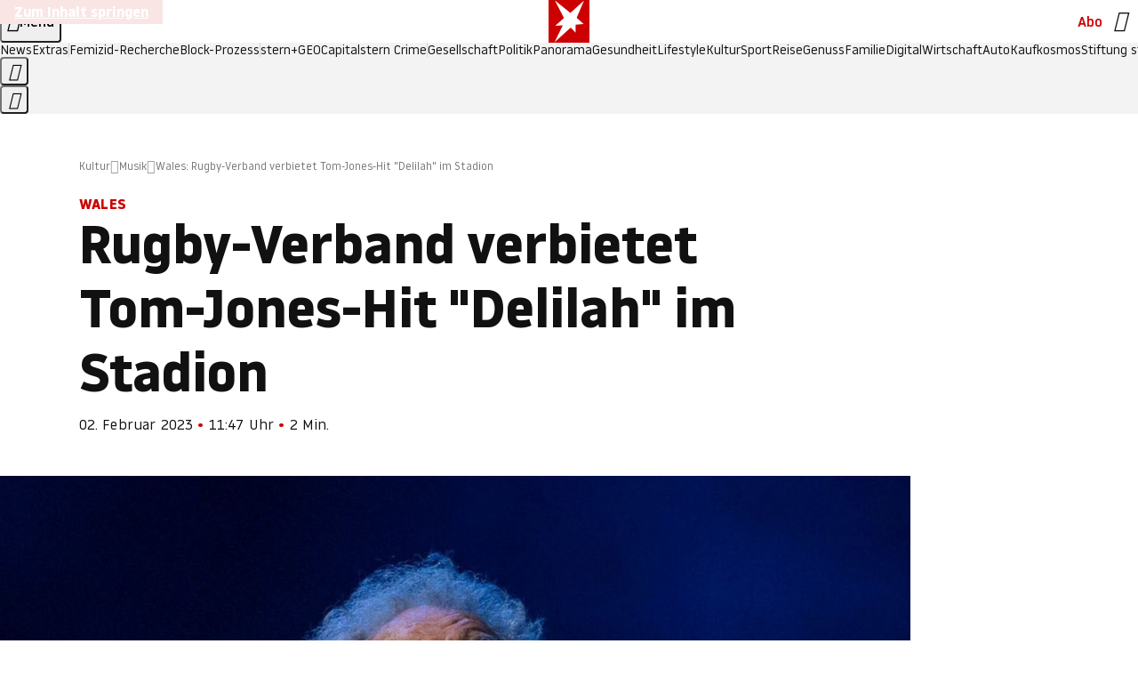

--- FILE ---
content_type: text/html
request_url: https://www.stern.de/kultur/musik/wales--rugby-verband-verbietet-tom-jones-hit--delilah--im-stadion-33158216.html
body_size: 25268
content:

<!DOCTYPE html>
<html lang="de">
<head>
  <meta charset="utf-8">
  <meta name="viewport" content="width=device-width, initial-scale=1.0">
  <title>Wales: Rugby-Verband verbietet Tom-Jones-Hit &quot;Delilah&quot; im Stadion | STERN.de</title>
  <link rel="preload" as="font" href="https://www.stern.de/public/SternVariable-4OGB3BYX.woff2" type="font/woff2" crossorigin>
  <link rel="preload" as="font" href="https://www.stern.de/public/iconfont-SJOKB4AD.woff2" type="font/woff2" crossorigin>
  <link rel="icon" type="image/x-icon" href="https://www.stern.de/public/favicon-FMX3RXE2.ico">
  <link rel="icon" type="image/svg+xml" href="https://www.stern.de/public/favicon-U7MYFH7J.svg">
  <link rel="manifest" href="https://www.stern.de/public/manifest-O2IH675K.json">
  <style>@font-face{font-display:swap;font-family:stern-variable;font-stretch:80% 100%;font-style:normal;font-weight:300 800;src:url("/public/SternVariable-4OGB3BYX.woff2") format("woff2")}@font-face{font-display:swap;font-family:stern-variable;font-stretch:80% 100%;font-style:italic;font-weight:300 800;src:url("/public/SternItalicVariable-TZUDG6NG.woff2") format("woff2")}@font-face{font-display:block;font-family:iconfont;font-style:normal;font-weight:400;src:url("/public/iconfont-SJOKB4AD.woff2") format("woff2")}
/*# sourceMappingURL=/public/inline-2XSVX47Y.css.map */
</style>
  <link rel="stylesheet" href="https://www.stern.de/public/main-DLEIVRA6.css">


  
  <!-- crop mark head section -->
  <link rel="canonical" href="https://www.stern.de/kultur/musik/wales--rugby-verband-verbietet-tom-jones-hit--delilah--im-stadion-33158216.html">

  <meta name="application-name" content="stern.de">
<meta name="msapplication-TileColor" content="#cc0000">
<meta name="google-site-verification" content="pFJqqrGcqK_OZVs5M-gv8QlNSHl179HlLXATzrPrMcU">
<meta name="google-site-verification" content="MHlhpAUy-2_lW67H5knj8VG2ksH0Eyp7AcGdlmF2c8I">
<meta property="fb:app_id" content="163201030393605">
<meta property="article:publisher" content="https://www.facebook.com/stern">
<meta property="article:author" content="https://www.facebook.com/stern">
<meta name="twitter:site" content="@sternde">
<meta name="twitter:card" content="summary_large_image">
<meta name="pocket-site-verification" content="fea745512e5f649bc4d4d8f72c635c">
<link rel="alternate" type="application/rss+xml" href="https://www.stern.de/feed/standard/kultur/" title="stern.de RSS Feed - Kultur">
<meta name="robots" content="noarchive, max-snippet:-1, max-image-preview:large, max-video-preview:-1">


  <meta name="description" content="Mit einem Verbot des 60er-Jahre-Pophits &quot;Delilah&quot; von Tom Jones hat der walisische Rugby-Verband eine Diskussion in Großbritannien ausgelöst.">

  <meta name="date" content="2023-02-02T11:47:00+01:00">

  <meta name="last-modified" content="2023-02-02T11:47:09+01:00">

<meta name="theme-color" content="#1f1f1f" media="(prefers-color-scheme: dark)">
<meta name="buildDate" content="2026-01-26T09:35:00+00:00">
<meta property="og:site_name" content="stern.de">
<meta property="og:locale" content="de_DE">

  <meta property="og:type" content="article">

  <meta property="og:image" content="https://image.stern.de/33158218/t/75/v3/w1440/r1.7778/-/tom-jones-bild-1.jpg">

  <meta property="og:title" content="Rugby-Verband verbietet Tom-Jones-Hit &quot;Delilah&quot; im Stadion">

  <meta property="og:description" content="Mit einem Verbot des 60er-Jahre-Pophits &quot;Delilah&quot; von Tom Jones hat der walisische Rugby-Verband eine Diskussion in Großbritannien ausgelöst.">

<meta property="article:opinion" content="false">

  <meta property="og:url" content="https://www.stern.de/kultur/musik/wales--rugby-verband-verbietet-tom-jones-hit--delilah--im-stadion-33158216.html">


    <meta property="article:tag" content="Tom Jones">
    <meta property="article:tag" content="Rugby">
    <meta property="article:tag" content="Großbritannien">
    <meta property="article:tag" content="Cardiff">
    <meta property="article:tag" content="Rugby Union">


  <meta name="ob_headline" content="Rugby-Verband verbietet Tom-Jones-Hit &quot;Delilah&quot; im Stadion">
  <meta name="ob_kicker" content="Wales">
  <meta name="ob_image" content="https://image.stern.de/33158218/t/75/v3/w1440/r1.7778/-/tom-jones-bild-1.jpg">


<meta name="apple-itunes-app" content="app-id=376155932, app-argument=https://www.stern.de/kultur/musik/wales--rugby-verband-verbietet-tom-jones-hit--delilah--im-stadion-33158216.html">

</head>
<body>
<ws-drawer class="ws-drawer" position="left" id="page-menu" header-shadow="true">
  <ws-menu>
    <nav slot="menu" class="menu">
      <ul class="menu__list u-blanklist">

            <li class="menu__item">
              <a class="menu__link menu__link--stern-plus typo-interactive-primary-base-strong" href="https://www.stern.de/plus/" data-gtm-navi-burger-plus>
                
                <i class="icon-stern-plus" data-gtm-navi-burger-plus aria-hidden="true"></i>
                <span data-gtm-navi-burger-plus>Entdecken Sie <i>stern</i>+</span>
                <i class="icon-chevron-right" data-gtm-navi-burger-plus aria-hidden="true"></i>
              </a>
            </li>

            <li class="menu__item"><ul class="menu__partner-group u-blanklist">
    <li class="menu__partner-group-item">
      <a class="menu__partner-group-link" data-gtm-navi-burger-partner href="https://www.stern.de/geo/" style="--background-color: #6CC24A">
<span class="brand-identifier brand-identifier--geo-white menu__partner-group-icon" data-gtm-navi-burger-partner>
  <span class="u-visually-hidden">GEO</span>
</span>

      </a>
    </li>
    <li class="menu__partner-group-item">
      <a class="menu__partner-group-link" data-gtm-navi-burger-partner href="https://www.stern.de/capital/" style="--background-color: #424B5A">
<span class="brand-identifier brand-identifier--capital-white menu__partner-group-icon" data-gtm-navi-burger-partner>
  <span class="u-visually-hidden">Capital</span>
</span>

      </a>
    </li>
    <li class="menu__partner-group-item">
      <a class="menu__partner-group-link" data-gtm-navi-burger-partner href="https://www.stern.de/panorama/verbrechen/stern-crime/" style="--background-color: #000000">
<span class="brand-identifier brand-identifier--str-crime-white menu__partner-group-icon" data-gtm-navi-burger-partner>
  <span class="u-visually-hidden">Crime</span>
</span>

      </a>
    </li>
</ul>

            </li>

            
            <li class="menu__item">
              
                

                    <span class="menu__headline typo-eyebrow-base">Medien</span>
                <ul class="menu__list u-blanklist">
                    
  <li class="menu__item menu__item--categories">


            <a class="menu__link typo-interactive-primary-base" data-gtm-navi-burger-category href="https://www.stern.de/podcasts/">
          <i
            data-gtm-navi-burger-category
          class="menu__link-icon icon-audio" aria-hidden="true"></i>
          Audio
      </a>

    
  </li>

                    
  <li class="menu__item menu__item--categories">


            <a class="menu__link typo-interactive-primary-base" data-gtm-navi-burger-category href="https://www.stern.de/video/">
          <i
            data-gtm-navi-burger-category
          class="menu__link-icon icon-video" aria-hidden="true"></i>
          Video
      </a>

    
  </li>

                </ul>
            </li>

            
            <li class="menu__item">
              
                

                    <span class="menu__headline typo-eyebrow-base">RESSORTS</span>
                <ul class="menu__list u-blanklist">
                    
  <li class="menu__item">


            <a class="menu__link typo-interactive-primary-base" data-gtm-navi-burger-category href="https://www.stern.de/gesellschaft/">
          Gesellschaft
      </a>

    
      <button type="button" class="menu__button" aria-haspopup="true" aria-expanded="false">
        <span class="u-visually-hidden">Aufklappen</span>
      </button>
      <ul class="menu__list menu__list--indented u-blanklist">

            <li class="menu__item menu__item--categories">


                <a class="menu__link typo-interactive-secondary-base" href="https://www.stern.de/gesellschaft/klima-nachhaltigkeit/" data-gtm-navi-burger-category-sub>Klima &amp; Nachhaltigkeit</a>

              
            </li>

            <li class="menu__item menu__item--categories">


                <a class="menu__link typo-interactive-secondary-base" href="https://www.stern.de/gesellschaft/faktenchecks/" data-gtm-navi-burger-category-sub>Alle stern-Faktenchecks im Überblick</a>

              
            </li>

            <li class="menu__item menu__item--categories">


                <a class="menu__link typo-interactive-secondary-base" href="https://www.stern.de/gesellschaft/regional/" data-gtm-navi-burger-category-sub>Regionales</a>

              
            </li>

            <li class="menu__item menu__item--categories">


                <a class="menu__link typo-interactive-secondary-base" href="https://www.stern.de/gesellschaft/archiv/" data-gtm-navi-burger-category-sub>Archiv</a>

              
            </li>
      </ul>
  </li>

                    
  <li class="menu__item">


            <a class="menu__link typo-interactive-primary-base" data-gtm-navi-burger-category href="https://www.stern.de/politik/">
          Politik
      </a>

    
      <button type="button" class="menu__button" aria-haspopup="true" aria-expanded="false">
        <span class="u-visually-hidden">Aufklappen</span>
      </button>
      <ul class="menu__list menu__list--indented u-blanklist">

            <li class="menu__item menu__item--categories">


                <a class="menu__link typo-interactive-secondary-base" href="https://www.stern.de/politik/deutschland/" data-gtm-navi-burger-category-sub>Deutschland</a>

              
            </li>

            <li class="menu__item">


                <a class="menu__link typo-interactive-secondary-base" href="https://www.stern.de/politik/ausland/" data-gtm-navi-burger-category-sub>Ausland</a>

              
                <button type="button" class="menu__button" aria-haspopup="true" aria-expanded="false">
                  <span class="u-visually-hidden">Aufklappen</span>
                </button>
                <ul class="menu__list menu__list--indented u-blanklist">

                      <li class="menu__item menu__item--categories">


                        
                          <a class="menu__link typo-interactive-secondary-base" href="https://www.stern.de/politik/ausland/krieg-israel-hamas/" data-gtm-navi-burger-category-sub>Krieg in Nahost</a>
                      </li>

                      <li class="menu__item menu__item--categories">


                        
                          <a class="menu__link typo-interactive-secondary-base" href="https://www.stern.de/politik/ausland/us-wahl-2024/" data-gtm-navi-burger-category-sub>US-Wahl 2024: News und Infos zur Präsidentschaftswahl</a>
                      </li>
                </ul>
            </li>

            <li class="menu__item menu__item--categories">


                <a class="menu__link typo-interactive-secondary-base" href="https://www.stern.de/politik/archiv/" data-gtm-navi-burger-category-sub>Archiv</a>

              
            </li>
      </ul>
  </li>

                    
  <li class="menu__item">


            <a class="menu__link typo-interactive-primary-base" data-gtm-navi-burger-category href="https://www.stern.de/panorama/">
          Panorama
      </a>

    
      <button type="button" class="menu__button" aria-haspopup="true" aria-expanded="false">
        <span class="u-visually-hidden">Aufklappen</span>
      </button>
      <ul class="menu__list menu__list--indented u-blanklist">

            <li class="menu__item menu__item--categories">


                <a class="menu__link typo-interactive-secondary-base" href="https://www.stern.de/panorama/weltgeschehen/" data-gtm-navi-burger-category-sub>Weltgeschehen</a>

              
            </li>

            <li class="menu__item menu__item--categories">


                <a class="menu__link typo-interactive-secondary-base" href="https://www.stern.de/panorama/verbrechen/" data-gtm-navi-burger-category-sub>Verbrechen</a>

              
            </li>

            <li class="menu__item menu__item--categories">


                <a class="menu__link typo-interactive-secondary-base" href="https://www.stern.de/panorama/verbrechen/stern-crime/" data-gtm-navi-burger-category-sub>stern Crime</a>

              
            </li>

            <li class="menu__item menu__item--categories">


                <a class="menu__link typo-interactive-secondary-base" href="https://www.stern.de/panorama/wetter/" data-gtm-navi-burger-category-sub>Wetter</a>

              
            </li>

            <li class="menu__item menu__item--categories">


                <a class="menu__link typo-interactive-secondary-base" href="https://www.stern.de/panorama/archiv/" data-gtm-navi-burger-category-sub>Archiv</a>

              
            </li>

            <li class="menu__item menu__item--categories">


                <a class="menu__link typo-interactive-secondary-base" href="https://www.stern.de/noch-fragen/" data-gtm-navi-burger-category-sub>Noch Fragen: Die Wissenscommunity vom stern</a>

              
            </li>
      </ul>
  </li>

                    
  <li class="menu__item">


            <a class="menu__link typo-interactive-primary-base" data-gtm-navi-burger-category href="https://www.stern.de/gesundheit/">
          Gesundheit
      </a>

    
      <button type="button" class="menu__button" aria-haspopup="true" aria-expanded="false">
        <span class="u-visually-hidden">Aufklappen</span>
      </button>
      <ul class="menu__list menu__list--indented u-blanklist">

            <li class="menu__item menu__item--categories">


                <a class="menu__link typo-interactive-secondary-base" href="https://www.stern.de/gesundheit/allergie/" data-gtm-navi-burger-category-sub>Allergie</a>

              
            </li>

            <li class="menu__item menu__item--categories">


                <a class="menu__link typo-interactive-secondary-base" href="https://www.stern.de/gesundheit/diabetes/" data-gtm-navi-burger-category-sub>Diabetes</a>

              
            </li>

            <li class="menu__item menu__item--categories">


                <a class="menu__link typo-interactive-secondary-base" href="https://www.stern.de/gesundheit/grippe/" data-gtm-navi-burger-category-sub>Erkältung</a>

              
            </li>

            <li class="menu__item menu__item--categories">


                <a class="menu__link typo-interactive-secondary-base" href="https://www.stern.de/gesundheit/ernaehrung/" data-gtm-navi-burger-category-sub>Ernährung</a>

              
            </li>

            <li class="menu__item menu__item--categories">


                <a class="menu__link typo-interactive-secondary-base" href="https://www.stern.de/gesundheit/fitness/" data-gtm-navi-burger-category-sub>Fitness</a>

              
            </li>

            <li class="menu__item menu__item--categories">


                <a class="menu__link typo-interactive-secondary-base" href="https://www.stern.de/gesundheit/haut/" data-gtm-navi-burger-category-sub>Haut</a>

              
            </li>

            <li class="menu__item menu__item--categories">


                <a class="menu__link typo-interactive-secondary-base" href="https://www.stern.de/gesundheit/kinderkrankheiten/" data-gtm-navi-burger-category-sub>Kinderkrankheiten</a>

              
            </li>

            <li class="menu__item menu__item--categories">


                <a class="menu__link typo-interactive-secondary-base" href="https://www.stern.de/gesundheit/kopfschmerz/" data-gtm-navi-burger-category-sub>Kopfschmerz</a>

              
            </li>

            <li class="menu__item menu__item--categories">


                <a class="menu__link typo-interactive-secondary-base" href="https://www.stern.de/gesundheit/psychologie/" data-gtm-navi-burger-category-sub>Psychologie</a>

              
            </li>

            <li class="menu__item menu__item--categories">


                <a class="menu__link typo-interactive-secondary-base" href="https://www.stern.de/gesundheit/ruecken/" data-gtm-navi-burger-category-sub>Rücken</a>

              
            </li>

            <li class="menu__item menu__item--categories">


                <a class="menu__link typo-interactive-secondary-base" href="https://www.stern.de/gesundheit/schlaf/" data-gtm-navi-burger-category-sub>Schlaf</a>

              
            </li>

            <li class="menu__item menu__item--categories">


                <a class="menu__link typo-interactive-secondary-base" href="https://www.stern.de/gesundheit/sexualitaet/" data-gtm-navi-burger-category-sub>Sexualität</a>

              
            </li>

            <li class="menu__item menu__item--categories">


                <a class="menu__link typo-interactive-secondary-base" href="https://www.stern.de/gesundheit/zaehne/" data-gtm-navi-burger-category-sub>Zähne</a>

              
            </li>

            <li class="menu__item menu__item--categories">


                <a class="menu__link typo-interactive-secondary-base" href="https://www.stern.de/gesundheit/archiv/" data-gtm-navi-burger-category-sub>Archiv</a>

              
            </li>
      </ul>
  </li>

                    
  <li class="menu__item">


            <a class="menu__link typo-interactive-primary-base" data-gtm-navi-burger-category href="https://www.stern.de/kultur/">
          Kultur
      </a>

    
      <button type="button" class="menu__button" aria-haspopup="true" aria-expanded="false">
        <span class="u-visually-hidden">Aufklappen</span>
      </button>
      <ul class="menu__list menu__list--indented u-blanklist">

            <li class="menu__item menu__item--categories">


                <a class="menu__link typo-interactive-secondary-base" href="https://www.stern.de/kultur/hoerbuchtipps/" data-gtm-navi-burger-category-sub>Hörbuch-Tipps</a>

              
            </li>

            <li class="menu__item menu__item--categories">


                <a class="menu__link typo-interactive-secondary-base" href="https://www.stern.de/kultur/film/" data-gtm-navi-burger-category-sub>Film</a>

              
            </li>

            <li class="menu__item menu__item--categories">


                <a class="menu__link typo-interactive-secondary-base" href="https://www.stern.de/kultur/musik/" data-gtm-navi-burger-category-sub>Musik</a>

              
            </li>

            <li class="menu__item menu__item--categories">


                <a class="menu__link typo-interactive-secondary-base" href="https://www.stern.de/kultur/buecher/" data-gtm-navi-burger-category-sub>Bücher</a>

              
            </li>

            <li class="menu__item menu__item--categories">


                <a class="menu__link typo-interactive-secondary-base" href="https://www.stern.de/kultur/tv/" data-gtm-navi-burger-category-sub>TV</a>

              
            </li>

            <li class="menu__item menu__item--categories">


                <a class="menu__link typo-interactive-secondary-base" href="https://www.stern.de/kultur/kunst/" data-gtm-navi-burger-category-sub>Kunst</a>

              
            </li>

            <li class="menu__item menu__item--categories">


                <a class="menu__link typo-interactive-secondary-base" href="https://www.stern.de/kultur/archiv/" data-gtm-navi-burger-category-sub>Archiv</a>

              
            </li>
      </ul>
  </li>

                    
  <li class="menu__item">


            <a class="menu__link typo-interactive-primary-base" data-gtm-navi-burger-category href="https://www.stern.de/lifestyle/">
          Lifestyle
      </a>

    
      <button type="button" class="menu__button" aria-haspopup="true" aria-expanded="false">
        <span class="u-visually-hidden">Aufklappen</span>
      </button>
      <ul class="menu__list menu__list--indented u-blanklist">

            <li class="menu__item menu__item--categories">


                <a class="menu__link typo-interactive-secondary-base" href="https://www.stern.de/lifestyle/leute/" data-gtm-navi-burger-category-sub>Leute</a>

              
            </li>

            <li class="menu__item menu__item--categories">


                <a class="menu__link typo-interactive-secondary-base" href="https://www.stern.de/lifestyle/mode/" data-gtm-navi-burger-category-sub>Mode</a>

              
            </li>

            <li class="menu__item menu__item--categories">


                <a class="menu__link typo-interactive-secondary-base" href="https://www.stern.de/lifestyle/liebe-sex/" data-gtm-navi-burger-category-sub>Liebe und Sex</a>

              
            </li>

            <li class="menu__item menu__item--categories">


                <a class="menu__link typo-interactive-secondary-base" href="https://www.stern.de/lifestyle/leben/" data-gtm-navi-burger-category-sub>Leben</a>

              
            </li>

            <li class="menu__item menu__item--categories">


                <a class="menu__link typo-interactive-secondary-base" href="https://www.stern.de/neon/" data-gtm-navi-burger-category-sub>Neon</a>

              
            </li>

            <li class="menu__item menu__item--categories">


                <a class="menu__link typo-interactive-secondary-base" href="https://www.stern.de/lifestyle/gewinnspiele/" data-gtm-navi-burger-category-sub>Gewinnspiele</a>

              
            </li>

            <li class="menu__item menu__item--categories">


                <a class="menu__link typo-interactive-secondary-base" href="https://www.stern.de/lifestyle/archiv/" data-gtm-navi-burger-category-sub>Archiv</a>

              
            </li>
      </ul>
  </li>

                    
  <li class="menu__item">


            <a class="menu__link typo-interactive-primary-base" data-gtm-navi-burger-category href="https://www.stern.de/digital/">
          Digital
      </a>

    
      <button type="button" class="menu__button" aria-haspopup="true" aria-expanded="false">
        <span class="u-visually-hidden">Aufklappen</span>
      </button>
      <ul class="menu__list menu__list--indented u-blanklist">

            <li class="menu__item menu__item--categories">


                <a class="menu__link typo-interactive-secondary-base" href="https://www.stern.de/digital/computer/" data-gtm-navi-burger-category-sub>Computer</a>

              
            </li>

            <li class="menu__item menu__item--categories">


                <a class="menu__link typo-interactive-secondary-base" href="https://www.stern.de/digital/online/" data-gtm-navi-burger-category-sub>Online</a>

              
            </li>

            <li class="menu__item menu__item--categories">


                <a class="menu__link typo-interactive-secondary-base" href="https://www.stern.de/digital/smartphones/" data-gtm-navi-burger-category-sub>Smartphones</a>

              
            </li>

            <li class="menu__item menu__item--categories">


                <a class="menu__link typo-interactive-secondary-base" href="https://www.stern.de/digital/games/" data-gtm-navi-burger-category-sub>Games</a>

              
            </li>

            <li class="menu__item menu__item--categories">


                <a class="menu__link typo-interactive-secondary-base" href="https://www.stern.de/digital/technik/" data-gtm-navi-burger-category-sub>Technik</a>

              
            </li>

            <li class="menu__item menu__item--categories">


                <a class="menu__link typo-interactive-secondary-base" href="https://www.stern.de/digital/tests/" data-gtm-navi-burger-category-sub>Tests</a>

              
            </li>

            <li class="menu__item menu__item--categories">


                <a class="menu__link typo-interactive-secondary-base" href="https://www.stern.de/digital/homeentertainment/" data-gtm-navi-burger-category-sub>Home Entertainment</a>

              
            </li>

            <li class="menu__item menu__item--categories">


                <a class="menu__link typo-interactive-secondary-base" href="https://www.stern.de/digital/archiv/" data-gtm-navi-burger-category-sub>Archiv</a>

              
            </li>
      </ul>
  </li>

                    
  <li class="menu__item">


            <a class="menu__link typo-interactive-primary-base" data-gtm-navi-burger-category href="https://www.stern.de/wirtschaft/">
          Wirtschaft
      </a>

    
      <button type="button" class="menu__button" aria-haspopup="true" aria-expanded="false">
        <span class="u-visually-hidden">Aufklappen</span>
      </button>
      <ul class="menu__list menu__list--indented u-blanklist">

            <li class="menu__item menu__item--categories">


                <a class="menu__link typo-interactive-secondary-base" href="https://www.stern.de/wirtschaft/news/" data-gtm-navi-burger-category-sub>News</a>

              
            </li>

            <li class="menu__item menu__item--categories">


                <a class="menu__link typo-interactive-secondary-base" href="https://www.stern.de/wirtschaft/geld/" data-gtm-navi-burger-category-sub>Geld</a>

              
            </li>

            <li class="menu__item menu__item--categories">


                <a class="menu__link typo-interactive-secondary-base" href="https://www.stern.de/wirtschaft/versicherung/" data-gtm-navi-burger-category-sub>Versicherung</a>

              
            </li>

            <li class="menu__item menu__item--categories">


                <a class="menu__link typo-interactive-secondary-base" href="https://www.stern.de/wirtschaft/immobilien/" data-gtm-navi-burger-category-sub>Immobilien</a>

              
            </li>

            <li class="menu__item menu__item--categories">


                <a class="menu__link typo-interactive-secondary-base" href="https://www.stern.de/wirtschaft/job/" data-gtm-navi-burger-category-sub>Job</a>

              
            </li>

            <li class="menu__item menu__item--categories">


                <a class="menu__link typo-interactive-secondary-base" href="https://www.stern.de/produkte-und-tipps/" data-gtm-navi-burger-category-sub>Produkte &amp; Tipps</a>

              
            </li>

            <li class="menu__item menu__item--categories">


                <a class="menu__link typo-interactive-secondary-base" href="https://www.stern.de/wirtschaft/archiv/" data-gtm-navi-burger-category-sub>Archiv</a>

              
            </li>

            <li class="menu__item menu__item--categories">

                <div class="menu__marketing">

<div class="ad-sponsors ">

      <span class="ad-sponsors__prefix">präsentiert von:</span>

        <span class="ad-sponsors__name">Homeday</span>

</div>


                </div>

                <a class="menu__link typo-interactive-secondary-base" href="https://www.stern.de/wirtschaft/immobilien/immobilienbewertung-kostenlos--hier-erfahren-sie--was-ihr-haus-wert-ist-8131592.html" data-gtm-navi-burger-category-sub>Immobilienbewertung kostenlos</a>

              
            </li>
      </ul>
  </li>

                    
  <li class="menu__item">


            <a class="menu__link typo-interactive-primary-base" data-gtm-navi-burger-category href="https://www.stern.de/sport/">
          Sport
      </a>

    
      <button type="button" class="menu__button" aria-haspopup="true" aria-expanded="false">
        <span class="u-visually-hidden">Aufklappen</span>
      </button>
      <ul class="menu__list menu__list--indented u-blanklist">

            <li class="menu__item menu__item--categories">


                <a class="menu__link typo-interactive-secondary-base" href="https://www.stern.de/sport/fussball/" data-gtm-navi-burger-category-sub>Fußball</a>

              
            </li>

            <li class="menu__item menu__item--categories">


                <a class="menu__link typo-interactive-secondary-base" href="https://www.stern.de/sport/formel1/" data-gtm-navi-burger-category-sub>Formel 1</a>

              
            </li>

            <li class="menu__item menu__item--categories">


                <a class="menu__link typo-interactive-secondary-base" href="https://www.stern.de/sport/sportwelt/" data-gtm-navi-burger-category-sub>Sportwelt</a>

              
            </li>

            <li class="menu__item menu__item--categories">


                <a class="menu__link typo-interactive-secondary-base" href="https://www.stern.de/sport/archiv/" data-gtm-navi-burger-category-sub>Archiv</a>

              
            </li>
      </ul>
  </li>

                    
  <li class="menu__item">


            <a class="menu__link typo-interactive-primary-base" data-gtm-navi-burger-category href="https://www.stern.de/genuss/">
          Genuss
      </a>

    
      <button type="button" class="menu__button" aria-haspopup="true" aria-expanded="false">
        <span class="u-visually-hidden">Aufklappen</span>
      </button>
      <ul class="menu__list menu__list--indented u-blanklist">

            <li class="menu__item">


                <a class="menu__link typo-interactive-secondary-base" href="https://www.stern.de/genuss/rezepte/" data-gtm-navi-burger-category-sub>Rezepte</a>

              
                <button type="button" class="menu__button" aria-haspopup="true" aria-expanded="false">
                  <span class="u-visually-hidden">Aufklappen</span>
                </button>
                <ul class="menu__list menu__list--indented u-blanklist">

                      <li class="menu__item menu__item--categories">


                        
                          <a class="menu__link typo-interactive-secondary-base" href="https://www.stern.de/genuss/rezepte/sternrezepte/" data-gtm-navi-burger-category-sub>Rezepte aus dem stern</a>
                      </li>
                </ul>
            </li>

            <li class="menu__item menu__item--categories">


                <a class="menu__link typo-interactive-secondary-base" href="https://www.stern.de/genuss/essen/" data-gtm-navi-burger-category-sub>Essen</a>

              
            </li>

            <li class="menu__item menu__item--categories">


                <a class="menu__link typo-interactive-secondary-base" href="https://www.stern.de/genuss/trinken/" data-gtm-navi-burger-category-sub>Trinken</a>

              
            </li>

            <li class="menu__item menu__item--categories">


                <a class="menu__link typo-interactive-secondary-base" href="https://www.stern.de/genuss/trends/" data-gtm-navi-burger-category-sub>Trends</a>

              
            </li>

            <li class="menu__item menu__item--categories">

                <div class="menu__marketing">
<div class="ad-labels ">
    <span class="ad-labels__item">Anzeige</span>
</div>


<div class="ad-sponsors ">

</div>


                </div>

                <a class="menu__link typo-interactive-secondary-base" href="https://reisewelten.stern.de/genuss-reisen" data-gtm-navi-burger-category-sub>Genussreisen</a>

              
            </li>

            <li class="menu__item menu__item--categories">


                <a class="menu__link typo-interactive-secondary-base" href="https://www.stern.de/genuss/archiv/" data-gtm-navi-burger-category-sub>Archiv</a>

              
            </li>
      </ul>
  </li>

                    
  <li class="menu__item">


            <a class="menu__link typo-interactive-primary-base" data-gtm-navi-burger-category href="https://www.stern.de/reise/">
          Reise
      </a>

    
      <button type="button" class="menu__button" aria-haspopup="true" aria-expanded="false">
        <span class="u-visually-hidden">Aufklappen</span>
      </button>
      <ul class="menu__list menu__list--indented u-blanklist">

            <li class="menu__item menu__item--categories">

                <div class="menu__marketing">

<div class="ad-sponsors ">

      <span class="ad-sponsors__prefix">präsentiert von</span>

        <span class="ad-sponsors__name">Norwegian Cruise Lines</span>

</div>


                </div>

                <a class="menu__link typo-interactive-secondary-base" href="https://www.stern.de/reise/sehnsuchtsziele-2026/" data-gtm-navi-burger-category-sub>Sehnsuchtsziele 2026</a>

              
            </li>

            <li class="menu__item menu__item--categories">


                <a class="menu__link typo-interactive-secondary-base" href="https://www.stern.de/reise/deutschland/" data-gtm-navi-burger-category-sub>Deutschland</a>

              
            </li>

            <li class="menu__item menu__item--categories">


                <a class="menu__link typo-interactive-secondary-base" href="https://www.stern.de/reise/europa/" data-gtm-navi-burger-category-sub>Europa</a>

              
            </li>

            <li class="menu__item menu__item--categories">


                <a class="menu__link typo-interactive-secondary-base" href="https://www.stern.de/reise/fernreisen/" data-gtm-navi-burger-category-sub>Fernreisen</a>

              
            </li>

            <li class="menu__item menu__item--categories">


                <a class="menu__link typo-interactive-secondary-base" href="https://www.stern.de/reise/service/" data-gtm-navi-burger-category-sub>Service</a>

              
            </li>

            <li class="menu__item menu__item--categories">


                <a class="menu__link typo-interactive-secondary-base" href="https://www.stern.de/reise/archiv/" data-gtm-navi-burger-category-sub>Archiv</a>

              
            </li>
      </ul>
  </li>

                    
  <li class="menu__item">


            <a class="menu__link typo-interactive-primary-base" data-gtm-navi-burger-category href="https://www.stern.de/familie/">
          Familie
      </a>

    
      <button type="button" class="menu__button" aria-haspopup="true" aria-expanded="false">
        <span class="u-visually-hidden">Aufklappen</span>
      </button>
      <ul class="menu__list menu__list--indented u-blanklist">

            <li class="menu__item menu__item--categories">

                <div class="menu__marketing">

<div class="ad-sponsors ">

      <span class="ad-sponsors__prefix">präsentiert von</span>

        <span class="ad-sponsors__name">Procter &amp; Gamble</span>

</div>


                </div>

                <a class="menu__link typo-interactive-secondary-base" href="https://www.stern.de/familie/wo-qualitaet-zu-hause-ist/" data-gtm-navi-burger-category-sub>Weil Qualität den Unterschied macht</a>

              
            </li>

            <li class="menu__item">


                <a class="menu__link typo-interactive-secondary-base" href="https://www.stern.de/familie/kinder/" data-gtm-navi-burger-category-sub>Kinder</a>

              
                <button type="button" class="menu__button" aria-haspopup="true" aria-expanded="false">
                  <span class="u-visually-hidden">Aufklappen</span>
                </button>
                <ul class="menu__list menu__list--indented u-blanklist">

                      <li class="menu__item menu__item--categories">


                        
                          <a class="menu__link typo-interactive-secondary-base" href="https://www.stern.de/familie/kinder/lerntipps/" data-gtm-navi-burger-category-sub>Vom Kita- bis zum Schulalter: Diese Ideen helfen Kindern beim Lernen und Großwerden</a>
                      </li>
                </ul>
            </li>

            <li class="menu__item menu__item--categories">


                <a class="menu__link typo-interactive-secondary-base" href="https://www.stern.de/familie/beziehung/" data-gtm-navi-burger-category-sub>Beziehung</a>

              
            </li>

            <li class="menu__item menu__item--categories">


                <a class="menu__link typo-interactive-secondary-base" href="https://www.stern.de/familie/tiere/" data-gtm-navi-burger-category-sub>Tiere</a>

              
            </li>

            <li class="menu__item menu__item--categories">

                <div class="menu__marketing">
<div class="ad-labels ">
    <span class="ad-labels__item">Anzeige</span>
</div>


<div class="ad-sponsors ">

</div>


                </div>

                <a class="menu__link typo-interactive-secondary-base" href="https://reisewelten.stern.de/?utm_source=STERN_Navigation_Familie&amp;utm_campaign=stern_reisewelten_general&amp;utm_medium=textlink" data-gtm-navi-burger-category-sub>Familienreisen</a>

              
            </li>

            <li class="menu__item menu__item--categories">


                <a class="menu__link typo-interactive-secondary-base" href="https://www.stern.de/familie/archiv/" data-gtm-navi-burger-category-sub>Archiv</a>

              
            </li>

            <li class="menu__item menu__item--categories">


                <a class="menu__link typo-interactive-secondary-base" href="https://www.stern.de/familie/gartentipps/" data-gtm-navi-burger-category-sub>Schädlinge, Unkraut, Gemüseernte &amp; Co.: Alles, was Sie bei der Gartenpflege beachten sollten</a>

              
            </li>
      </ul>
  </li>

                    
  <li class="menu__item">


            <a class="menu__link typo-interactive-primary-base" data-gtm-navi-burger-category href="https://www.stern.de/auto/">
          Auto
      </a>

    
      <button type="button" class="menu__button" aria-haspopup="true" aria-expanded="false">
        <span class="u-visually-hidden">Aufklappen</span>
      </button>
      <ul class="menu__list menu__list--indented u-blanklist">

            <li class="menu__item menu__item--categories">


                <a class="menu__link typo-interactive-secondary-base" href="https://www.stern.de/auto/news/" data-gtm-navi-burger-category-sub>Autonews</a>

              
            </li>

            <li class="menu__item menu__item--categories">


                <a class="menu__link typo-interactive-secondary-base" href="https://www.stern.de/auto/fahrberichte/" data-gtm-navi-burger-category-sub>Fahrberichte</a>

              
            </li>

            <li class="menu__item">


                <a class="menu__link typo-interactive-secondary-base" href="https://www.stern.de/auto/service/" data-gtm-navi-burger-category-sub>Service</a>

              
                <button type="button" class="menu__button" aria-haspopup="true" aria-expanded="false">
                  <span class="u-visually-hidden">Aufklappen</span>
                </button>
                <ul class="menu__list menu__list--indented u-blanklist">

                      <li class="menu__item menu__item--categories">


                        
                          <a class="menu__link typo-interactive-secondary-base" href="https://www.stern.de/auto/service/sicherheit/" data-gtm-navi-burger-category-sub>Sicherheit</a>
                      </li>
                </ul>
            </li>

            <li class="menu__item menu__item--categories">


                <a class="menu__link typo-interactive-secondary-base" href="https://www.stern.de/auto/e-mobilitaet/" data-gtm-navi-burger-category-sub>E-Mobilität</a>

              
            </li>

            <li class="menu__item menu__item--categories">


                <a class="menu__link typo-interactive-secondary-base" href="https://www.stern.de/auto/archiv/" data-gtm-navi-burger-category-sub>Archiv</a>

              
            </li>
      </ul>
  </li>

                    
  <li class="menu__item">


            <a class="menu__link typo-interactive-primary-base" data-gtm-navi-burger-category href="https://www.stern.de/kaufkosmos/">
          Kaufkosmos
      </a>

    
      <button type="button" class="menu__button" aria-haspopup="true" aria-expanded="false">
        <span class="u-visually-hidden">Aufklappen</span>
      </button>
      <ul class="menu__list menu__list--indented u-blanklist">

            <li class="menu__item menu__item--categories">


                <a class="menu__link typo-interactive-secondary-base" href="https://www.stern.de/kaufkosmos/deals/" data-gtm-navi-burger-category-sub>Deals</a>

              
            </li>

            <li class="menu__item menu__item--categories">


                <a class="menu__link typo-interactive-secondary-base" href="https://www.stern.de/kaufkosmos/empfehlungen/" data-gtm-navi-burger-category-sub>Empfehlungen der Redaktion</a>

              
            </li>

            <li class="menu__item menu__item--categories">


                <a class="menu__link typo-interactive-secondary-base" href="https://www.stern.de/geschenkideen/" data-gtm-navi-burger-category-sub>Geschenkideen</a>

              
            </li>
      </ul>
  </li>

                </ul>
            </li>

            
            <li class="menu__item">
              
                

                    <span class="menu__headline typo-eyebrow-base">Formate</span>
                <ul class="menu__list u-blanklist">
                    
  <li class="menu__item menu__item--categories">


            <a class="menu__link typo-interactive-primary-base" data-gtm-navi-burger-category href="https://www.stern.de/stern-gespraeche/">
          stern-Gespräche
      </a>

    
  </li>

                    
  <li class="menu__item menu__item--categories">


            <a class="menu__link typo-interactive-primary-base" data-gtm-navi-burger-category href="https://www.stern.de/vor-ort/">
          Vor-Ort-Reportagen
      </a>

    
  </li>

                </ul>
            </li>

            
            <li class="menu__item">
              
                

                    <span class="menu__headline typo-eyebrow-base">Services</span>
                <ul class="menu__list u-blanklist">
                    
  <li class="menu__item menu__item--categories">


            <a class="menu__link typo-interactive-primary-base" data-gtm-navi-burger-service href="https://www.stern.de/service/newsletter/">
          <i
            data-gtm-navi-burger-service
          class="menu__link-icon icon-email" aria-hidden="true"></i>
          Newsletter
      </a>

    
  </li>

                    
  <li class="menu__item menu__item--categories">


            <a class="menu__link typo-interactive-primary-base" data-gtm-navi-burger-service href="https://www.stern.de/stern-studien/">
          <i
            data-gtm-navi-burger-service
          class="menu__link-icon icon-stern-studien" aria-hidden="true"></i>
          stern-Studien
      </a>

    
  </li>

                    
  <li class="menu__item menu__item--categories">


            <a class="menu__link typo-interactive-primary-base" data-gtm-navi-burger-service href="https://angebot.stern.de/">
          <i
            data-gtm-navi-burger-service
          class="menu__link-icon icon-cart" aria-hidden="true"></i>
          Aboshop
      </a>

    
  </li>

                    
  <li class="menu__item menu__item--categories">


            <a class="menu__link typo-interactive-primary-base" data-gtm-navi-burger-service href="https://www.stern.de/plus/tipps-fuer-die-nutzung-von-stern-plus-8975246.html">
          <i
            data-gtm-navi-burger-service
          class="menu__link-icon icon-email" aria-hidden="true"></i>
          Kundenservice &amp; FAQs
      </a>

    
  </li>

                    
  <li class="menu__item">


            <a class="menu__link typo-interactive-primary-base" data-gtm-navi-burger-service href="https://spiele.stern.de/">
          <i
            data-gtm-navi-burger-service
          class="menu__link-icon icon-games" aria-hidden="true"></i>
          Spiele
      </a>

    
      <button type="button" class="menu__button" aria-haspopup="true" aria-expanded="false">
        <span class="u-visually-hidden">Aufklappen</span>
      </button>
      <ul class="menu__list menu__list--indented u-blanklist">

            <li class="menu__item menu__item--categories">


                <a class="menu__link typo-interactive-secondary-base" href="https://spiele.stern.de/solitaer/" data-gtm-navi-burger-category-sub>Solitär</a>

              
            </li>

            <li class="menu__item menu__item--categories">


                <a class="menu__link typo-interactive-secondary-base" href="https://spiele.stern.de/sudoku/" data-gtm-navi-burger-category-sub>Sudoku</a>

              
            </li>

            <li class="menu__item menu__item--categories">


                <a class="menu__link typo-interactive-secondary-base" href="https://spiele.stern.de/exchange/" data-gtm-navi-burger-category-sub>Exchange</a>

              
            </li>

            <li class="menu__item menu__item--categories">


                <a class="menu__link typo-interactive-secondary-base" href="https://spiele.stern.de/bubble-shooter/" data-gtm-navi-burger-category-sub>Bubble Shooter</a>

              
            </li>

            <li class="menu__item menu__item--categories">


                <a class="menu__link typo-interactive-secondary-base" href="https://spiele.stern.de/mahjong/" data-gtm-navi-burger-category-sub>Mahjong</a>

              
            </li>

            <li class="menu__item menu__item--categories">


                <a class="menu__link typo-interactive-secondary-base" href="https://spiele.stern.de/snake/" data-gtm-navi-burger-category-sub>Snake</a>

              
            </li>
      </ul>
  </li>

                </ul>
            </li>

            <li class="menu__item"><span class="u-visually-hidden">Unsere sozialen Netzwerke</span>
<ul class="menu__social-group u-blanklist">

    <li>
      <a class="menu__social-group-link" href="https://www.facebook.com/stern" rel="noopener nofollow" target="_blank">
        <i class="menu__social-group-icon icon-facebook" aria-hidden="true"></i>
        <span class="u-visually-hidden">Facebook</span>
      </a>
    </li>

    <li>
      <a class="menu__social-group-link" href="https://www.instagram.com/stern/" rel="noopener nofollow" target="_blank">
        <i class="menu__social-group-icon icon-instagram" aria-hidden="true"></i>
        <span class="u-visually-hidden">Instagram</span>
      </a>
    </li>

    <li>
      <a class="menu__social-group-link" href="https://www.tiktok.com/@stern_de" rel="noopener nofollow" target="_blank">
        <i class="menu__social-group-icon icon-tiktok" aria-hidden="true"></i>
        <span class="u-visually-hidden">TikTok</span>
      </a>
    </li>

    <li>
      <a class="menu__social-group-link" href="https://twitter.com/sternde" rel="noopener nofollow" target="_blank">
        <i class="menu__social-group-icon icon-twitter" aria-hidden="true"></i>
        <span class="u-visually-hidden">X</span>
      </a>
    </li>

    <li>
      <a class="menu__social-group-link" href="https://whatsapp.com/channel/0029VaEEHb14o7qViPq8KF2R" rel="noopener nofollow" target="_blank">
        <i class="menu__social-group-icon icon-whatsapp" aria-hidden="true"></i>
        <span class="u-visually-hidden">Whatsapp</span>
      </a>
    </li>

    <li>
      <a class="menu__social-group-link" href="https://www.youtube.com/user/Stern" rel="noopener nofollow" target="_blank">
        <i class="menu__social-group-icon icon-youtube" aria-hidden="true"></i>
        <span class="u-visually-hidden">YouTube</span>
      </a>
    </li>
</ul>

            </li>
      </ul>
    </nav>
  </ws-menu>
</ws-drawer>



    
    <ws-adscript aria-hidden="true" content-type="standard_art" hidden is-index-page="false" name="top" zone="kultur" live-url="/stern.de/MoltenBundle.top.js" preview-url="https://adctrl.emsmobile.de/molten/preview/stern/MoltenBundle.top.js" keywords="[&quot;stern&quot;,&quot;onecore&quot;,&quot;Tom Jones&quot;,&quot;Rugby&quot;,&quot;Großbritannien&quot;,&quot;Cardiff&quot;,&quot;Rugby Union&quot;,&quot;Musik&quot;,&quot;Leute&quot;,&quot;Sport&quot;,&quot;Pop&quot;,&quot;Delilah&quot;,&quot;Wales&quot;,&quot;ct_functional_gallery&quot;,&quot;ct_article&quot;]"></ws-adscript>


    <ws-zephr envBaseUrl="https://www.stern.de" forwarderurl="https://web-log-forwarder.strplus.guj.digital/stern/zephr-load-error" loggedin="false" tenant="stern" vendorid="5f8580a91d467d132d0ac62d"></ws-zephr>
    
    <div data-zephr="stern-toaster"></div>

    <div class="page page--article"><ws-sticky-header class="ws-sticky-header">
          <div class="page__header"><header class="header" data-testid="header">

  <div class="header__navigation">
    <a class="skip-nav header__button typo-interactive-primary-base-strong header__interaction-element" href="#content-start">Zum Inhalt springen</a>
    <button type="button" class="header__button header__button--menu typo-interactive-primary-base header__interaction-element" data-gtm-navi-burger-open data-drawertarget="page-menu">
      <i class="icon-menu header__button-icon" data-gtm-navi-burger-open aria-hidden="true"></i> Menü
    </button>
    <a class="header__logo" href="https://www.stern.de/" data-gtm-navi-head-home title="Home" aria-label="stern.de"></a>
    <div class="header__user-area">
        <a href="https://angebot.stern.de/" class="header__button header__button--subscription typo-interactive-primary-base header__interaction-element" data-gtm-navi-head-abo>Abo<span class="d-none d-md-revert" data-gtm-navi-head-abo>&nbsp;testen</span></a>
        <ws-link class="header__button header__button--user header__interaction-element" data-gtm-navi-head-account data-testid="my-profile" href="https://www.stern.de/p-user/login?wdycf=%s">
          <i class="icon-profile header__button-icon" data-gtm-navi-head-account aria-hidden="true"></i>
          <span class="u-visually-hidden">Login</span>
        </ws-link>
    </div>
  </div>

  <div class="header__top-bar"><ws-scroller class="ws-scroller header__top-bar-inner">
        <ul class="ws-scroller__list header__top-list typo-interactive-secondary-sm u-blanklist">
          <li>
              <a href="https://www.stern.de/news/" data-gtm-navi-slider class="header__top-item header__interaction-element">
                News
              </a>
          </li>
          <li>
              <a href="https://www.stern.de/extra/" data-gtm-navi-slider class="header__top-item header__interaction-element">
                Extras
              </a>
          </li>
          <li>
              <span class="header__top-seperator"></span>
          </li>
          <li>
              <a href="https://www.stern.de/panorama/verbrechen/femizid-projekt/" data-gtm-navi-slider class="header__top-item header__interaction-element">
                Femizid-Recherche
              </a>
          </li>
          <li>
              <a href="https://www.stern.de/panorama/verbrechen/block/" data-gtm-navi-slider class="header__top-item header__interaction-element">
                Block-Prozess
              </a>
          </li>
          <li>
              <span class="header__top-seperator"></span>
          </li>
          <li>
              <a href="https://www.stern.de/plus/" data-gtm-navi-slider class="header__top-item header__interaction-element">
                stern+
              </a>
          </li>
          <li>
              <a href="https://www.stern.de/geo/" data-gtm-navi-slider class="header__top-item header__interaction-element">
                GEO
              </a>
          </li>
          <li>
              <a href="https://www.stern.de/capital/" data-gtm-navi-slider class="header__top-item header__interaction-element">
                Capital
              </a>
          </li>
          <li>
              <a href="https://www.stern.de/panorama/verbrechen/stern-crime/" data-gtm-navi-slider class="header__top-item header__interaction-element">
                stern Crime
              </a>
          </li>
          <li>
              <span class="header__top-seperator"></span>
          </li>
          <li>
              <a href="https://www.stern.de/gesellschaft/" data-gtm-navi-slider class="header__top-item header__interaction-element">
                Gesellschaft
              </a>
          </li>
          <li>
              <a href="https://www.stern.de/politik/" data-gtm-navi-slider class="header__top-item header__interaction-element">
                Politik
              </a>
          </li>
          <li>
              <a href="https://www.stern.de/panorama/" data-gtm-navi-slider class="header__top-item header__interaction-element">
                Panorama
              </a>
          </li>
          <li>
              <a href="https://www.stern.de/gesundheit/" data-gtm-navi-slider class="header__top-item header__interaction-element">
                Gesundheit
              </a>
          </li>
          <li>
              <a href="https://www.stern.de/lifestyle/" data-gtm-navi-slider class="header__top-item header__interaction-element">
                Lifestyle
              </a>
          </li>
          <li>
              <a href="https://www.stern.de/kultur/" data-gtm-navi-slider class="header__top-item header__interaction-element">
                Kultur
              </a>
          </li>
          <li>
              <a href="https://www.stern.de/sport/" data-gtm-navi-slider class="header__top-item header__interaction-element">
                Sport
              </a>
          </li>
          <li>
              <a href="https://www.stern.de/reise/" data-gtm-navi-slider class="header__top-item header__interaction-element">
                Reise
              </a>
          </li>
          <li>
              <a href="https://www.stern.de/genuss/" data-gtm-navi-slider class="header__top-item header__interaction-element">
                Genuss
              </a>
          </li>
          <li>
              <a href="https://www.stern.de/familie/" data-gtm-navi-slider class="header__top-item header__interaction-element">
                Familie
              </a>
          </li>
          <li>
              <a href="https://www.stern.de/digital/" data-gtm-navi-slider class="header__top-item header__interaction-element">
                Digital
              </a>
          </li>
          <li>
              <a href="https://www.stern.de/wirtschaft/" data-gtm-navi-slider class="header__top-item header__interaction-element">
                Wirtschaft
              </a>
          </li>
          <li>
              <a href="https://www.stern.de/auto/" data-gtm-navi-slider class="header__top-item header__interaction-element">
                Auto
              </a>
          </li>
          <li>
              <a href="https://www.stern.de/kaufkosmos/" data-gtm-navi-slider class="header__top-item header__interaction-element">
                Kaufkosmos
              </a>
          </li>
          <li>
              <a href="https://www.stern.de/stiftung/" data-gtm-navi-slider class="header__top-item header__interaction-element">
                Stiftung stern
              </a>
          </li>
      </ul>

  <button type="button" slot="previous" class="ws-scroller__button ws-scroller__button--previous" aria-label="Zurück">
    <i class="icon-caret-left" aria-hidden="true"></i>
  </button>

  <button type="button" slot="next" class="ws-scroller__button ws-scroller__button--next" aria-label="Weiter">
    <i class="icon-caret-right" aria-hidden="true"></i>
  </button>
</ws-scroller>

  </div>
</header>

        </div>
</ws-sticky-header>

      <div class="page__content">
        <div class="page__aside page__aside--left">
  <aside class="ad-container ad-container--aside ad-container--aside-left" isAside>
    
  <ws-adtag id="skyscraper_2" media="desktop,widescreen" reloading="manual" class="MoltenBundle ad-tag-container ad-tag-container--skyscraper-2">
  </ws-adtag>

  </aside>

        </div>
        <div class="page__content-inner">
  <section class="ad-container ad-container--section d-none d-md-revert ad-container--with-margin" style="min-height: 90px;">
    
  <ws-adtag id="superbanner_1" media="tablet,desktop,widescreen" reloading="manual" class="MoltenBundle ad-tag-container ad-tag-container--superbanner-1">
  </ws-adtag>


  <ws-adtag id="wallpaper_1" media="widescreen" reloading="manual" class="MoltenBundle ad-tag-container ad-tag-container--wallpaper-1">
  </ws-adtag>

  </section>

          <main class="page__main" id="content-start">
            <!-- Schnittmarke Anfang -->

<article class="article ">
  <div class="article__header">

  <ws-scroller class="breadcrumb">
    <ul class="breadcrumb__list u-blanklist">
        <li class="breadcrumb__item">
            <a class="breadcrumb__link" data-gtm-navi-breadcrumb href="https://www.stern.de/kultur/">Kultur</a>
        </li>
        <li class="breadcrumb__item">
            <a class="breadcrumb__link" data-gtm-navi-breadcrumb href="https://www.stern.de/kultur/musik/">Musik</a>
        </li>
        <li class="breadcrumb__item">
            <h1 class="breadcrumb__headline">Wales: Rugby-Verband verbietet Tom-Jones-Hit &quot;Delilah&quot; im Stadion</h1>
        </li>
    </ul>
  </ws-scroller>



  <div class="title">
    <h2 class="title__headline-wrapper">
        <span class="title__kicker typo-eyebrow-sm typo-eyebrow-base@md">Wales</span>
      <span class="title__headline typo-headline-sc-2xl-alt">Rugby-Verband verbietet Tom-Jones-Hit &quot;Delilah&quot; im Stadion</span>
    </h2>
  </div>


  
  <div class="authors">


    <ul class="authors__meta-data u-blanklist">

          <li class="authors__meta-data-item">
            <time datetime="2023-02-02T11:47:00+01:00">
                02. Februar 2023
            </time>
          </li>
          <li class="authors__meta-data-item">
            <time datetime="2023-02-02T11:47:00+01:00">
                11:47 Uhr
            </time>
          </li>
        <li class="authors__meta-data-item">2 Min.</li>
    </ul>
  </div>

  </div>

    <div class="article__lead-content">

<figure class="image-element image-element--lead-content">
  
<picture class="picture picture--lead-content" style="background-color: #2d0d22;">
    <source media="(max-width: 767px)" srcset="https://image.stern.de/33158218/t/7l/v3/w480/r1/-/tom-jones-bild-1.jpg 480w, https://image.stern.de/33158218/t/ZM/v3/w960/r1/-/tom-jones-bild-1.jpg 960w, https://image.stern.de/33158218/t/rj/v3/w1440/r1/-/tom-jones-bild-1.jpg 1440w" sizes="(min-width: 1024px) 1024px,  100vi">
<img class="image" src="https://image.stern.de/33158218/t/75/v3/w1440/r1.7778/-/tom-jones-bild-1.jpg" srcset="https://image.stern.de/33158218/t/47/v3/w480/r1.7778/-/tom-jones-bild-1.jpg 480w, https://image.stern.de/33158218/t/QC/v3/w960/r1.7778/-/tom-jones-bild-1.jpg 960w, https://image.stern.de/33158218/t/75/v3/w1440/r1.7778/-/tom-jones-bild-1.jpg 1440w" sizes="(min-width: 1024px) 1024px,  100vi" loading="eager" fetchpriority="high" alt="Der Song &quot;Delilah&quot; sei über einen Mann, &quot;der die Kontrolle verliert&quot;, sagt Tom Jones. Foto: Joel C Ryan/Invision/AP/dpa" title="Der Song &quot;Delilah&quot; sei über einen Mann, &quot;der die Kontrolle verliert&quot;, sagt Tom Jones. Foto: Joel C Ryan/Invision/AP/dpa">

</picture>




    <figcaption class="image-element__caption">
      
        <div class="image-element__description u-richtext">Der Song "Delilah" handle von einem Mann, "der die Kontrolle verliert", erklärt Tom Jones (Archivbild)</div>

        <div class="image-element__credits">&copy;&nbsp;ZUMA Wire / Imago Images</div>
    </figcaption>

</figure>



    </div>

  <div class="article__body"><div class="feature-bar" data-testid="feature-bar">
  <div class="feature-bar__items">

    <div class="feature-bar__item">
      <ws-copylink data-gtm-event-linkcopy>
        <button class="feature-bar__button feature-bar__button--no-text" data-gtm-event-linkcopy type="button" title="Kopiere den aktuellen Link">
          <i class="icon-link" data-gtm-event-linkcopy aria-hidden="true"></i>
          <span class="u-visually-hidden">
            Kopiere den aktuellen Link
          </span>
        </button>
      </ws-copylink>
      <ws-paywallcontrol class="ws-paywallcontrol">
        <button class="feature-bar__button feature-bar__button--no-text ws-open-dialog" type="button">
          <i class="icon-bookmark" aria-hidden="true"></i>
          
          <span class="u-visually-hidden">Zur Merkliste hinzufügen</span>
        </button>
      </ws-paywallcontrol>
    </div>

  </div>


</div>



  <div class="intro u-richtext typo-body-sc-lg-medium">Das Lied ist die inoffizielle walisische Rugby-Hymne, die traditionell vor Spielbeginn zu hören ist. Doch damit soll jetzt Schluss ein.</div>





  <div class="text-element u-richtext">
      
      <p class="typo-body-sc-md is-initial">Mit einem Verbot des 60er-Jahre-Pophits &quot;Delilah&quot; von <a class="" data-target-type="article" href="/kultur/musik/themen/tom-jones-4142026.html">Tom Jones</a> hat der walisische Rugby-Verband eine Diskussion in Großbritannien ausgelöst. Wie britische Medien berichteten, dürfen Chöre die inoffizielle walisische Rugby-Hymne beim kommenden Six-Nations-Turnier nicht mehr singen.</p>
  </div>






  <section class="ad-container ad-container--section ad-container--with-margin" user="[object Object]" ivwTopic="803Entertainment/Boulevard/Stars/Film/Musik" zone="kultur">
    


  <ws-adtag id="mobile_1" media="mobile" reloading="manual" class="MoltenBundle ad-tag-container ad-tag-container--mobile-1">
  </ws-adtag>





  <ws-adtag id="rectangle_1" media="tablet,desktop,widescreen" reloading="manual" class="MoltenBundle ad-tag-container ad-tag-container--rectangle-1 ad-tag-container--with-margin">
  </ws-adtag>



  </section>






<div class="group-inline-gallery group-inline-gallery--gallery" data-upscore-zone="subsection-teaser-2">

      <h3 class="group-inline-gallery__headline typo-headline-sc-xl">Sie ringen um jeden Meter: Lelo ist das härteste Spiel der Welt</h3>
<ws-gallery-embed class="ws-gallery-embed typo-body-compact-sm" page-number="1" total-items="6" loading="interaction" data-headline="Sie ringen um jeden Meter: Lelo ist das härteste Spiel der Welt" data-total-items="8" style="--ws-gallery-embed-navigation-z-index: 9">
<div class="group-gallery-embed-item active" data-item-index="1" data-item-number="1" data-item-type="image-element" style="view-timeline-name: --gallery-embed-item-1"><figure class="group-gallery-embed-item__figure">
      <div class="group-gallery-embed-item__image-section">
      <div class="group-gallery-embed-item__bounding-box" style="animation-timeline: --gallery-embed-item-1; z-index: 7">
<picture class="picture" style="background-color: #0e0b0a;">
    <source media="(max-width: 767px)" srcset="https://image.stern.de/8712006/t/57/v7/w480/r1/-/1090772593.jpg 480w, https://image.stern.de/8712006/t/xY/v7/w960/r1/-/1090772593.jpg 960w, https://image.stern.de/8712006/t/TH/v7/w1440/r1/-/1090772593.jpg 1440w" sizes="(min-width: 1024px) 1024px,  100vi">
<img class="image" src="https://image.stern.de/8712006/t/Qx/v7/w1440/r1.7778/-/1090772593.jpg" srcset="https://image.stern.de/8712006/t/cn/v7/w480/r1.7778/-/1090772593.jpg 480w, https://image.stern.de/8712006/t/th/v7/w960/r1.7778/-/1090772593.jpg 960w, https://image.stern.de/8712006/t/Qx/v7/w1440/r1.7778/-/1090772593.jpg 1440w" sizes="(min-width: 1024px) 1024px,  100vi" loading="lazy" fetchpriority="auto" alt="&quot;Nur Gott kann mich richten&quot;, steht auf dem Rücken dieses Herrn. Da hat er sicher recht. Das heißt aber nicht, dass seine Gegner es nicht auch versuchen werden." title="Lelo Georgien">

</picture>


        <div class="group-gallery-embed-item__counter counter" style="animation-timeline: --gallery-embed-item-1">
          <span class="counter__current">1</span>/<span class="counter__total">6</span>
        </div>
      </div>
    </div>

    <figcaption class="group-gallery-embed-item__caption">
            <div class="group-gallery-embed-item__description">
        <ws-text-scroller class="group-gallery-embed-item__text-content">
            <div class="group-gallery-embed-item__headline typo-body-compact-sm-medium">Lelo Georgien</div>
            <div class="group-gallery-embed-item__copy typo-body-sm u-richtext">"Nur Gott kann mich richten", steht auf dem Rücken dieses Herrn. Da hat er sicher recht. Das heißt aber nicht, dass seine Gegner es nicht auch versuchen werden.</div>
        </ws-text-scroller>
          <div class="group-gallery-embed-item__credits typo-body-compact-xs">&copy;&nbsp;Jonas Wresch</div>
      </div>
    </figcaption>

</figure>

</div>


    <ws-fetch src="https://www.stern.de/xhr/gallery/lifestyle/jwd/sie-ringen-um-jeden-meter--lelo-ist-das-haerteste-spiel-der-welt_8712008-8711994.html?limit=5&fetch=next&gallery=embed" replace="self" disabled></ws-fetch>


  <div class="ws-gallery-embed__counter counter" slot="counter" style="z-index: 9">
    <span class="counter__current"></span>/<span class="counter__total">6</span>
  </div>

  <a class="ws-gallery-embed__button" href="/lifestyle/jwd/sie-ringen-um-jeden-meter--lelo-ist-das-haerteste-spiel-der-welt-8711994.html" rel="prev" role="button" slot="previous">
    <i class="icon-caret-left ws-gallery-embed__button-icon" aria-hidden="true"></i>
    <span class="u-visually-hidden">Zurück</span>
  </a>
  <a class="ws-gallery-embed__button" href="/lifestyle/jwd/sie-ringen-um-jeden-meter--lelo-ist-das-haerteste-spiel-der-welt_8712008-8711994.html" rel="next" role="button" slot="next">
    <i class="icon-caret-right ws-gallery-embed__button-icon" aria-hidden="true"></i>
    <span class="u-visually-hidden">Weiter</span>
  </a>

  <ws-dot-indicator class="ws-gallery-embed__dots" slot="dots" number-of-dots="8" active-dot="1"></ws-dot-indicator>
</ws-gallery-embed>



</div>






  <div class="text-element u-richtext">
      
      <p class="typo-body-sc-md">Grund für das Verbot ist der Text des Songs, in dem ein Mann seine untreue Partnerin Delilah mit einem Messer angreift. Das könne einige Zuschauer verstören, erklärte ein Sprecher des Principality-Stadions in <a class="taxonomy-entity place" data-target-type="article" href="/sport/fussball/themen/cardiff-4153724.html">Cardiff</a>.</p>
  </div>






  <section class="ad-container ad-container--section d-md-none ad-container--with-margin" user="[object Object]" ivwTopic="803Entertainment/Boulevard/Stars/Film/Musik" zone="kultur">
    


  <ws-adtag id="mobile_2" media="mobile" class="MoltenBundle ad-tag-container ad-tag-container--mobile-2">
  </ws-adtag>



  </section>






<h2 id="tom-jones-zeigt-sich-irritiert-ueber-die-entscheidung" class="subheadline-element typo-headline-sc-xl">
  Tom Jones zeigt sich irritiert über die Entscheidung
</h2>






  <div class="text-element u-richtext">
      
      <p class="typo-body-sc-md">Üblicherweise ist &quot;Delilah&quot; vor Spielbeginn zu hören. Zwar hatte die Welsh <a class="taxonomy-entity place" data-target-type="article" href="/sport/sportwelt/themen/rugby-4152452.html">Rugby</a> Union (WRU) schon 2015 untersagt, dass der Song über die Soundanlage des Stadions, in dem Wales seine Länderspiele austrägt, gespielt wird. Von Zuschauern und Chören wurde das beliebte Lied im Stadion aber weiter angestimmt. Nun hat die WRU auch gastierenden Musikchören verboten, den beliebten Klassiker von Tom Jones zu singen. Man verurteile &quot;häusliche Gewalt jeglicher Art&quot;, hieß es.</p>
  </div>





<div class="group-teaser-gallery group-teaser-gallery--top-relateds"
  data-upscore-zone="subsection-teaser-1"
>

  <div class="group-teaserblock__header">

    <div class="group-teaserblock__header-content-1">



        <h2 class="group-teaserblock__headline typo-headline-md">

            Mehr zum Thema
        </h2>
    </div>
  </div>

  <ws-scroller class="group-teaser-gallery__items" one-slide-per-move>
    <div
    class="group-teaser-gallery__scroller group-teaser-gallery__scroller--top-relateds">


<article class="teaser teaser--text-card group-teaser-gallery__item scroller__item" data-brand-identifier="stern" data-content-id="37061612" data-headline="&quot;Dick Brave hat mir wirklich das Leben gerettet!&quot;" data-paid-category="str_plus" data-position-group-index="1" data-position-index="1" data-position="1-1" data-teaser-context="top-relateds" data-teaser-context-headline="Mehr zum Thema" data-teaser-type="text-card" data-testid="paid-teaser" data-trace-id="teaser" data-type="article" data-upscore-object-id="37061612" data-tracking>

    <time class="teaser__time" datetime="2026-01-25T17:24:00+01:00">25. Januar 2026,17:24</time>

    <div class="teaser__content">
      <a class="teaser__link" href="https://www.stern.de/kultur/sasha-ueber-dick-brave---dick-brave-hat-mir-das-leben-gerettet---37061612.html" data-upscore-url>
        <h3 class="teaser__headline-wrapper">
          
            <span class="teaser__kicker typo-eyebrow-xs ">Sasha im Interview</span>

                    <span class="teaser__headline teaser__headline--paid-marker u-logo--stern-plus typo-headline-base" data-upscore-title>&quot;Dick Brave hat mir wirklich das Leben gerettet!&quot;</span>
        </h3>
      </a>
      
      <div class="teaser__footer">
<div class="teaser-footer">


    <ws-paywallcontrol class="teaser-footer__bookmark">
      <button class="ws-open-dialog" paid-category="str_plus" data-content-id="37061612" data-brand-identifier="stern" data-headline="&quot;Dick Brave hat mir wirklich das Leben gerettet!&quot;" data-tracking-paid-category="paid" data-target-type="article" data-teaser-type="text-card" data-tracking-active type="button">
        <i class="icon-bookmark" aria-hidden="true"></i>
        <span class="u-visually-hidden">Zur Merkliste hinzufügen</span>
      </button>
    </ws-paywallcontrol>
</div>

      </div>
    </div>
</article>






<article class="teaser teaser--text-card group-teaser-gallery__item scroller__item" data-brand-identifier="stern" data-content-id="3858894" data-headline="Burt Bacharach in seinem letzten stern-Interview: &quot;Das Einzige, was am Ende zählt, ist eine gute Melodie&quot;" data-paid-category="str_plus" data-position-group-index="1" data-position-index="2" data-position="1-2" data-teaser-context="top-relateds" data-teaser-context-headline="Mehr zum Thema" data-teaser-type="text-card" data-testid="paid-teaser" data-trace-id="teaser" data-type="article" data-upscore-object-id="3858894" data-tracking>

    <time class="teaser__time" datetime="2023-02-09T17:29:00+01:00">09. Februar 2023,17:29</time>

    <div class="teaser__content">
      <a class="teaser__link" href="https://www.stern.de/kultur/musik/burt-bacharach-in-seinem-letzten-interview-mit-dem-stern-3858894.html" data-upscore-url>
        <h3 class="teaser__headline-wrapper">
          
            <span class="teaser__kicker typo-eyebrow-xs ">Verstorbener Komponist</span>

                    <span class="teaser__headline teaser__headline--paid-marker u-logo--stern-plus typo-headline-base" data-upscore-title>Burt Bacharach in seinem letzten stern-Interview: &quot;Das Einzige, was am Ende zählt, ist eine gute Melodie&quot;</span>
        </h3>
      </a>
      
      <div class="teaser__footer">
<div class="teaser-footer">


    <ws-paywallcontrol class="teaser-footer__bookmark">
      <button class="ws-open-dialog" paid-category="str_plus" data-content-id="3858894" data-brand-identifier="stern" data-headline="Burt Bacharach in seinem letzten stern-Interview: &quot;Das Einzige, was am Ende zählt, ist eine gute Melodie&quot;" data-tracking-paid-category="paid" data-target-type="article" data-teaser-type="text-card" data-tracking-active type="button">
        <i class="icon-bookmark" aria-hidden="true"></i>
        <span class="u-visually-hidden">Zur Merkliste hinzufügen</span>
      </button>
    </ws-paywallcontrol>
</div>

      </div>
    </div>
</article>






<article class="teaser teaser--text-card group-teaser-gallery__item scroller__item" data-brand-identifier="stern" data-content-id="9552588" data-headline="Oliver Stone, Tom Jones und Co.: Diese Stars wurden bereits geimpft" data-position-group-index="1" data-position-index="3" data-position="1-3" data-teaser-context="top-relateds" data-teaser-context-headline="Mehr zum Thema" data-teaser-type="text-card" data-trace-id="teaser" data-type="article" data-upscore-object-id="9552588" data-tracking>

    <time class="teaser__time" datetime="2021-01-04T13:37:00+01:00">04. Januar 2021,13:37</time>

    <div class="teaser__content">
      <a class="teaser__link" href="https://www.stern.de/lifestyle/leute/coronavirus--diese-stars-wurden-bereits-geimpft-9552588.html" data-upscore-url>
        <h3 class="teaser__headline-wrapper">
          
            <span class="teaser__kicker typo-eyebrow-xs ">Coronavirus</span>

                    <span class="teaser__headline typo-headline-base" data-upscore-title>Oliver Stone, Tom Jones und Co.: Diese Stars wurden bereits geimpft</span>
        </h3>
      </a>
      
      <div class="teaser__footer">
<div class="teaser-footer">


    <ws-paywallcontrol class="teaser-footer__bookmark">
      <button class="ws-open-dialog" data-content-id="9552588" data-brand-identifier="stern" data-headline="Oliver Stone, Tom Jones und Co.: Diese Stars wurden bereits geimpft" data-tracking-paid-category="free" data-target-type="article" data-teaser-type="text-card" data-tracking-active type="button">
        <i class="icon-bookmark" aria-hidden="true"></i>
        <span class="u-visually-hidden">Zur Merkliste hinzufügen</span>
      </button>
    </ws-paywallcontrol>
</div>

      </div>
    </div>
</article>




    </div>

    <button type="button" slot="previous" aria-label="Zurück" class="group-teaser-gallery__button group-teaser-gallery__button--prev">
      <i class="icon-caret-left group-teaser-gallery__button-icon" aria-hidden="true"></i>
    </button>

    <button type="button" slot="next" aria-label="Weiter" class="group-teaser-gallery__button group-teaser-gallery__button--next">
      <i class="icon-caret-right group-teaser-gallery__button-icon" aria-hidden="true"></i>
    </button>

      <ws-dot-indicator class="group-teaser-gallery__dots" slot="dot-indicator" number-of-dots="3" active-dot="1"></ws-dot-indicator>
  </ws-scroller>
</div>





<article class="teaser teaser--embed" data-brand-identifier="stern" data-content-id="32812492" data-headline="Soziologen zur neuen Empörungskultur: &quot;Natürlich gibt es Fälle, wo gecancelt wird. Aber es gibt sie auf beiden Seiten.&quot;" data-paid-category="str_plus" data-position-group-index="2" data-position-index="1" data-position="2-1" data-teaser-context="not_set" data-teaser-context-headline="not_set" data-teaser-type="embed" data-testid="paid-teaser" data-trace-id="teaser" data-type="article" data-upscore-object-id="32812492" data-tracking>

    <time class="teaser__time" datetime="2022-11-19T19:30:00+01:00">19. November 2022,19:30</time>


      <div class="teaser__image-wrapper">

<figure class="image-element teaser__image">
  
<picture class="picture picture--embed" style="background-color: #151628;">
    <source media="(min-width: 768px)" srcset="https://image.stern.de/32812674/t/qX/v3/w240/r1.7778/-/oliver-nachtwey-carolin-amlinger.jpg 240w, https://image.stern.de/32812674/t/43/v3/w480/r1.7778/-/oliver-nachtwey-carolin-amlinger.jpg 480w" sizes="(min-width: 768px) 380px,  6rem">
<img class="image" src="https://image.stern.de/32812674/t/X8/v3/w480/r1/-/oliver-nachtwey-carolin-amlinger.jpg" srcset="https://image.stern.de/32812674/t/uT/v3/w240/r1/-/oliver-nachtwey-carolin-amlinger.jpg 240w, https://image.stern.de/32812674/t/X8/v3/w480/r1/-/oliver-nachtwey-carolin-amlinger.jpg 480w" sizes="(min-width: 768px) 380px,  6rem" loading="lazy" fetchpriority="auto" alt="Carolin Amlinger und Oliver Nachtwey" title="Carolin Amlinger und Oliver Nachtwey">

</picture>





</figure>

      </div>
    <div class="teaser__content">
      <a class="teaser__link" href="https://www.stern.de/gesellschaft/oliver-nachtwey-und-carolin-amlinger---die-gesellschaft-ist-gar-nicht-gespalten--32812492.html" data-upscore-url>
        <h3 class="teaser__headline-wrapper">
          
            <span class="teaser__kicker typo-eyebrow-xs typo-eyebrow-sm@md ">Oliver Nachtwey und Carolin Amlinger</span>

                    <span class="teaser__headline teaser__headline--paid-marker u-logo--stern-plus typo-headline-base typo-headline-xl@md" data-upscore-title>Soziologen zur neuen Empörungskultur: &quot;Natürlich gibt es Fälle, wo gecancelt wird. Aber es gibt sie auf beiden Seiten.&quot;</span>
        </h3>
      </a>
      
      <div class="teaser__footer">
<div class="teaser-footer">


    <ws-paywallcontrol class="teaser-footer__bookmark">
      <button class="ws-open-dialog" paid-category="str_plus" data-content-id="32812492" data-brand-identifier="stern" data-headline="Soziologen zur neuen Empörungskultur: &quot;Natürlich gibt es Fälle, wo gecancelt wird. Aber es gibt sie auf beiden Seiten.&quot;" data-tracking-paid-category="paid" data-target-type="article" data-teaser-type="embed" data-tracking-active type="button">
        <i class="icon-bookmark" aria-hidden="true"></i>
        <span class="u-visually-hidden">Zur Merkliste hinzufügen</span>
      </button>
    </ws-paywallcontrol>
</div>

      </div>
    </div>
</article>







  <section class="ad-container ad-container--section d-md-flex justify-content-center ad-container--with-margin" user="[object Object]" ivwTopic="803Entertainment/Boulevard/Stars/Film/Musik" zone="kultur">
    


  <ws-adtag id="teaser_11" media="mobile,tablet,desktop,widescreen" class="MoltenBundle ad-tag-container ad-tag-container--teaser-11">
  </ws-adtag>





  <ws-adtag id="teaser_12" media="tablet,desktop,widescreen" class="MoltenBundle ad-tag-container ad-tag-container--teaser-12 d-none d-md-revert">
  </ws-adtag>





  <ws-adtag id="teaser_13" media="desktop,widescreen" class="MoltenBundle ad-tag-container ad-tag-container--teaser-13 d-none d-lg-revert">
  </ws-adtag>



  </section>






  <div class="text-element u-richtext">
      
      <p class="typo-body-sc-md">Auf Twitter äußerten sich viele Fans verärgert und verwundert über die Entscheidung. Auch der walisische Rugby-Profi Louis Rees-Zammit zeigte kein Verständnis für das Verbot. &quot;All die Dinge, um die sie sich kümmern müssen, und dann machen sie <em>das</em> ...&quot;, twitterte er.</p>
  </div>






  <ws-adtag id="outstream_div" media="tablet,desktop,widescreen" disabled class="MoltenBundle ad-tag-container ad-tag-container--outstream-div">
  </ws-adtag>






  <ws-socialwidget
    class="widget-element widget-element--consent"
  >
    <slot slot="content" hidden>&lt;blockquote class=&quot;twitter-tweet&quot; data-width=&quot;540&quot;&gt;&lt;p lang=&quot;en&quot; dir=&quot;ltr&quot;&gt;All the things they need to do and they do that first….😶&lt;/p&gt;&amp;mdash; Louis Rees-Zammit ⚡️ (@LouisReesZammit) &lt;a href=&quot;https://twitter.com/LouisReesZammit/status/1620804107392155654?ref_src=twsrc%5Etfw&quot;&gt;February 1, 2023&lt;/a&gt;&lt;/blockquote&gt;
&lt;script async src=&quot;https://platform.twitter.com/widgets.js&quot; charset=&quot;utf-8&quot;&gt;&lt;/script&gt;

</slot>
    <slot slot="consentHeadline"><div class="typo-headline-lg">An dieser Stelle hat unsere Redaktion Inhalte von Twitter / X integriert.</div></slot>
    <slot slot="consentText"><div class="typo-body-compact-base">Aufgrund Ihrer Datenschutz-Einstellungen wurden diese Inhalte nicht geladen, um Ihre Privatsphäre zu schützen.</div></slot>
    <button type="button" slot="button" class="typo-interactive-primary-base-strong">Diesen Inhalt einmalig anzeigen</button>
  </ws-socialwidget>






  <div class="text-element u-richtext">
      
      <p class="typo-body-sc-md">Hintergrund der Verbandsentscheidung könnte auch sein, dass die WRU zuletzt wegen einer angeblich &quot;toxischen Kultur&quot; Negativschlagzeilen machte. Präsident Steve Phillips war deshalb sogar zurückgetreten. Der Verband hat eine unabhängige Untersuchung angekündigt.</p>
  </div>







<div class="media media--video">
  <div class="media__player">
      <ws-media data-disable-ads="undefined" data-environment="prod" data-headline="Bedroht Cancel Culture die Meinungsfreiheit? CDU-Politiker vs. queere Influencerin" data-id="661a0d6d06980e287b02d7d2" data-ivw-topic="803Entertainment/Boulevard/Stars/Film/Musik" data-length="PT49M21S" data-mode="video" data-poster="https://image.stern.de/33111776/t/Gh/v2/w960/r1.7778/-/cancel-culture-christoph-ploss-der-dunkle-parabelritter-diskuthek--1-.jpg" data-renditions="{&quot;progressive&quot;:{&quot;url&quot;:&quot;https:\u002F\u002Fvodvmsusoaws-cf.rtl.de\u002Fproxy1111\u002Fvms\u002Fworld-661a0d6d06980e287b02d7d2-654a07bdef399d6cbc4fdd05-vod-progressive--5c08a1d2.ism\u002F661a0d6d06980e287b02d7d2.mp4&quot;,&quot;width&quot;:1920,&quot;height&quot;:1080},&quot;dash&quot;:{&quot;url&quot;:&quot;https:\u002F\u002Fvodvmsusoaws-cf.rtl.de\u002Fproxy1111\u002Fvms\u002Fworld-661a0d6d06980e287b02d7d2-654a07bdef399d6cbc4fdd05-vod-dash--5c08a1d2.ism\u002Fvideo.mpd&quot;,&quot;width&quot;:1920,&quot;height&quot;:1080},&quot;hbbtv&quot;:{&quot;url&quot;:&quot;http:\u002F\u002Fvms-hbbtv-akamai.rtl.de\u002F661a0d6d06980e287b02d7d2_MP4.HbbTV_1712983405.mp4&quot;,&quot;width&quot;:720,&quot;height&quot;:576},&quot;hls&quot;:{&quot;url&quot;:&quot;https:\u002F\u002Fvodvmsusoaws-cf.rtl.de\u002Fproxy1111\u002Fvms\u002Fworld-661a0d6d06980e287b02d7d2-654a07bdef399d6cbc4fdd05-vod-hls--5c08a1d2.ism\u002Fvideo.m3u8&quot;,&quot;width&quot;:1920,&quot;height&quot;:1080}}" data-restricted="false" data-scope="stern" data-sub-type="vms" data-tracking="{&quot;staticTitle&quot;:&quot;33111778:DISKUTHEK: Bedroht Cancel Culture die Meinungsfreiheit? &quot;,&quot;firstPublicationDate&quot;:&quot;2023-01-19T11:02:52+01:00&quot;,&quot;lastPublicationDate&quot;:&quot;2025-02-21T11:45:30+01:00&quot;,&quot;hiddenSources&quot;:[[&quot;STERN&quot;,&quot;stern-online&quot;],[&quot;STERN&quot;,&quot;Videoquellen&quot;,&quot;Eigenproduktion&quot;,&quot;Premiere&quot;]],&quot;technicalTags&quot;:[&quot;inVerizonFeed&quot;,&quot;news&quot;]}" data-user-noad="false" data-user-plus="false" data-zone="kultur">
<figure class="image-element">
  

<img class="image-element__image image" fetchpriority="auto" loading="lazy" src="https://image.stern.de/33111776/t/Gh/v2/w960/r1.7778/-/cancel-culture-christoph-ploss-der-dunkle-parabelritter-diskuthek--1-.jpg" style="aspect-ratio: 1.7778; background-color: #0c0805;" alt="DISKUTHEK: Bedroht Cancel Culture die Meinungsfreiheit?" title="DISKUTHEK: Bedroht Cancel Culture die Meinungsfreiheit? ">



    <figcaption class="image-element__caption">
      
        <div class="image-element__description u-richtext">Wovon reden wir eigentlich, wenn wir über "Cancel Culture" reden? Können wir in Deutschland wirklich nicht mehr alles sagen? DISKUTHEK mit CDU-Politiker Christoph Ploß. </div>

    </figcaption>

</figure>

      </ws-media>
  </div>

    
    <div class="media__caption">
        <time class="media__duration typo-body-base" datetime="PT49M21S">49:21 Min.</time>
        <div class="media__description u-richtext typo-headline-lg typo-headline-xl@md">Bedroht Cancel Culture die Meinungsfreiheit? CDU-Politiker vs. queere Influencerin</div>
    </div>
</div>







  <div class="text-element u-richtext">
      
      <p class="typo-body-sc-md">Popstar Tom Jones (82) hatte seinen Hit, mit dem er 1968 Platz 2 der britischen Hitparade belegte, im vergangenen Sommer bei einem Konzert im Principality-Stadion gesungen. In der Vergangenheit hatte er das Lied verteidigt. &quot;Es ist nicht politisch, es ist über einen Mann, der die Kontrolle verliert&quot;, sagte Jones. &quot;Ich habe beim Singen nicht gedacht, dass ich der Mann bin, der das Mädchen umbringt. Ich habe eine Rolle gespielt.&quot; Man dürfe den Song nicht wörtlich nehmen.</p>
  </div>






  <ws-adtag id="biga_1" media="mobile,tablet,desktop,widescreen" disabled reloading="manual" class="MoltenBundle ad-tag-container ad-tag-container--biga-1">
  </ws-adtag>




  <div class="authors authors__original-source">
    DPA
  </div>


  <div class="authors authors__shortcode typo-body-compact-xs">
    km
  </div>


<ul class="tags u-blanklist">
    <li>
      <a
        href="https://www.stern.de/kultur/musik/themen/tom-jones-4142026.html" class="tags__link"
      >
        Tom Jones

      </a>
    </li>
    <li>
      <a
        href="https://www.stern.de/sport/sportwelt/themen/rugby-4152452.html" class="tags__link"
      >
        Rugby

      </a>
    </li>
    <li>
      <a
        href="https://www.stern.de/politik/ausland/themen/grossbritannien-4154892.html" class="tags__link"
      >
        Großbritannien

      </a>
    </li>
    <li>
      <a
        href="https://www.stern.de/sport/fussball/themen/cardiff-4153724.html" class="tags__link"
      >
        Cardiff

      </a>
    </li>
    <li>
      <a
        href="https://www.stern.de/sport/sportwelt/themen/rugby-union-4119146.html" class="tags__link"
      >
        Rugby Union

      </a>
    </li>
</ul>

  </div>
</article>
<div class="article__end">
  
  


  <ws-outbrain 
    adkeywords="[&quot;stern&quot;,&quot;onecore&quot;,&quot;Tom Jones&quot;,&quot;Rugby&quot;,&quot;Großbritannien&quot;,&quot;Cardiff&quot;,&quot;Rugby Union&quot;,&quot;Musik&quot;,&quot;Leute&quot;,&quot;Sport&quot;,&quot;Pop&quot;,&quot;Delilah&quot;,&quot;Wales&quot;,&quot;ct_functional_gallery&quot;,&quot;ct_article&quot;]"
    type="article" url="https://www.stern.de/kultur/musik/wales--rugby-verband-verbietet-tom-jones-hit--delilah--im-stadion-33158216.html" class="ws-outbrain" vendorid="5e7ced57b8e05c485246ccde"
  ></ws-outbrain>


  


<div class="group-teaserblock group-teaserblock--standard-s" data-upscore-zone="subsection-teaser-3">


    <div class="group-teaserblock__items">


<article class="teaser teaser--standard-s" data-brand-identifier="stern" data-content-id="37087182" data-headline="Wie die frühere LGBTQ-Ikone Nicki Minaj zu Donald Trumps &quot;größtem Fan&quot; wurde" data-position-group-index="3" data-position-index="1" data-position="3-1" data-teaser-context="standard-s" data-teaser-context-headline="not_set" data-teaser-type="standard-s" data-trace-id="teaser" data-type="article" data-upscore-object-id="37087182" data-tracking>

    <time class="teaser__time" datetime="2026-01-31T11:51:00+01:00">31. Januar 2026,11:51</time>


      <div class="teaser__image-wrapper">

<figure class="image-element teaser__image">
  

<img class="image-element__image image" fetchpriority="auto" loading="lazy" src="https://image.stern.de/37093198/t/HR/v1/w480/r1.5/-/nicki-minaj-mit-donald-trump.jpg" style="aspect-ratio: 1.5; background-color: #221a26;" alt="Rapperin Nicki Minaj zusammen mit Donald Trump" title="Rapperin Nicki Minaj zusammen mit Donald Trump">




</figure>

      </div>
    <div class="teaser__content">
      <a class="teaser__link" href="https://www.stern.de/kultur/musik/nicki-minaj--wie-sie-von-der-lgbtq-ikone-zum-donald-trump-fan-wurde-37087182.html" data-upscore-url>
        <h3 class="teaser__headline-wrapper">
          
            <span class="teaser__kicker typo-eyebrow-sm ">Die neue Miss MAGA</span>

                    <span class="teaser__headline typo-headline-lg" data-upscore-title>Wie die frühere LGBTQ-Ikone Nicki Minaj zu Donald Trumps &quot;größtem Fan&quot; wurde</span>
        </h3>
      </a>
      
      <div class="teaser__footer">
<div class="teaser-footer">


    <ws-paywallcontrol class="teaser-footer__bookmark">
      <button class="ws-open-dialog" data-content-id="37087182" data-brand-identifier="stern" data-headline="Wie die frühere LGBTQ-Ikone Nicki Minaj zu Donald Trumps &quot;größtem Fan&quot; wurde" data-tracking-paid-category="free" data-target-type="article" data-teaser-type="standard-s" data-tracking-active type="button">
        <i class="icon-bookmark" aria-hidden="true"></i>
        <span class="u-visually-hidden">Zur Merkliste hinzufügen</span>
      </button>
    </ws-paywallcontrol>
</div>

      </div>
    </div>
</article>






  <div class="widget-element"><div class="vergleichsinfo scroll">
   <style>
.vergleichsinfo {
    width: 100%;
    height: 300px;
min-width: 250px;
    overflow: hidden;
    position: relative;
}
.vergleichsinfo-ueberschrift {
    -webkit-font-smoothing: antialiased;
    -moz-osx-font-smoothing: grayscale;
    color: #c00;
    font-size: 13px;
    font-weight: 600;
font-stretch: 83%;
letter-spacing: 0.52px;
    line-height: 10px;
    margin: 0;
    margin-bottom: 20px;
    position: relative;
    text-transform: uppercase;
    text-decoration: none !important;
}
.vergleichsinfo.scroll:after {
    background-image: url([data-uri]);
    content: "";
    display: block;
    height: 13px;
    width: 13px;
    position: absolute;
    right: 0;
    top: 13px;
    z-index: 99999;
  background-repeat: no-repeat;
}
.vergleichsinfo.scroll:before {
    background-image: url([data-uri]);
    content: "";
    display: block;
    height: 13px;
    width: 13px;
    position: absolute;
    right: 0;
    bottom: 25px;
    z-index: 99999;
  background-repeat: no-repeat;
}
.vergleichsinfo-scroll {
    overflow-x: hidden;
    max-height: 233px;
    overflow-y: scroll;
    width: 340px;
    position: relative;
}
.vergleichsinfo-scroll li {
    width: 300px;
}
.vergleichsinfo-scroll::-webkit-scrollbar {
    width: 2px;
}
.vergleichsinfo-scroll::-webkit-scrollbar-thumb {
    background-color: red!important;
}
.vergleichsinfo-ueberschrift a:hover {
    color: #c00;
}
.vergleichsinfo ul {
    margin: 0;
    padding: 0;
    list-style: none;
    position: relative;
}
.vergleichsinfo ul li {
    background: white;
    border-bottom: 1px solid #DEDEDE;
    max-height: 42px;
    box-shadow: 0px 2px 10px -3px rgba(0, 0, 0, 0.2);
    margin-bottom: 3px;
}
.vergleichsinfo ul li:last-child {
    border-bottom: none;
}
.vergleichsinfo ul li a {
    cursor: pointer;
    width: 100%;
    z-index: 9999;
    position: relative;
    display: flex;
    justify-content: left;
    text-decoration: none;
    height: 42px;
}
.vergleichsinfo ul li a:hover {
    background: #c00;
    color: white;
}
.vergleichsinfo ul li a:hover .vergleichsinfo-titel{
    color: white;
}
.vergleichsinfo-logo {
    float: left;
    padding: 7px 10px;
}
.vergleichsinfo-logo img {
    box-shadow: 0px 2px 10px -3px rgba(0, 0, 0, 0.2);
    padding: 3px;
    width: 28px;
    height: 28px;
    background: white;
}
.vergleichsinfo-titel {
    max-width: 50%;
    line-height: 1;
    font-size: 13px;
    font-weight: 600;
font-stretch: 83%;
letter-spacing: 0.52px;
    color: #1f1d1d;
    display: flex;
    justify-content: center;
    flex-direction: column;
    height: 42px;
    -webkit-font-smoothing: antialiased;
-moz-osx-font-smoothing: grayscale;
    text-decoration: ;
    text-decoration: ;
}
.vergleichsinfo-footer .left {
    float: left;
    margin:0;
}
.vergleichsinfo-footer .right {
    float: right;
     margin:0;
}
.vergleichsinfo-footer {
    font-size: 13px;
    font-weight: 600;
font-stretch: 83%;
letter-spacing: 0.52px;
    margin: 13px 5px 0 0;
}
.vergleichsinfo-footer a:hover {
    color:#c00;
}
.vergleichsinfo ul li a:after {
content: '';
background: url([data-uri]) no-repeat center right;
    background-size: 6px;
height: 100%;
    width: 16px;
    display: inline-block;
    position: absolute;
    right: 30px;
top: -2px;
}
.vergleichsinfo ul li:hover a:after {
    background: url([data-uri]) no-repeat center right;
    background-size: auto;
    background-size: 6px;
}

 
@media (max-width: 575px) {
.vergleichsinfo {
max-width: 350px;
}
.vergleichsinfo-titel {
max-width: 43%;
line-height: 1;
}
.vergleichsinfo {
margin: 0 auto;
}
.vergleichsinfo-ueberschrift {
  text-align: left;
}
}

 
.vergleichsinfo-scroll li {
    width: 100%;
}
.vergleichsinfo-scroll {
    width: calc(100% + 16px);
}
.vergleichsinfo-footer a {
    text-decoration: none;
    color: #000;
}
@media (prefers-color-scheme: dark) {
.vergleichsinfo-footer a {
color: white;
}
}
.vergleichsinfo-ueberschrift, .vergleichsinfo-ueberschrift a {
  color:#c00;
  text-decoration: none;
}
.vergleichsinfo a:hover {
    color: #c00;
}
@media (prefers-color-scheme: dark) {
.vergleichsinfo-ueberschrift, .vergleichsinfo-ueberschrift a {
color: white!important;
}
}

 
</style>
    <div class="vergleichsinfobox"></div>
    <p class="vergleichsinfo-ueberschrift">PRODUKTE & TIPPS</p>
    <ul class="vergleichsinfo-scroll">
        <li>
            <a href="https://www.stern.de/kultur/buecher/hoerbuch-empfehlungen--10-spannende-titel-fuer-den-sommerurlaub-9215312.html" title="Hörbuch Empfehlungen">
                <div class="vergleichsinfo-logo"></div>
                <div class="vergleichsinfo-titel">Hörbuch Empfehlungen</div>
            </a>
        </li>
        <li>
            <a href="https://www.stern.de/lifestyle/parfum-fuer-maenner--das-sind-die-10-beliebtesten-herrenduefte-8833266.html" title="Parfum für Männer">
                <div class="vergleichsinfo-logo"></div>
                <div class="vergleichsinfo-titel">Parfum für Männer</div>
            </a>
        </li>    
        <li>
            <a href="https://www.stern.de/kultur/krimi-bestseller--diese-7-buecher-bieten-echten-nervenkitzel-8752100.html" title="Krimi-Bestseller">
                <div class="vergleichsinfo-logo"></div>
                <div class="vergleichsinfo-titel">Krimi-Bestseller</div>
        
            </a>
        </li>
        <li>
            <a href="https://www.stern.de/gesundheit/kollagen-pulver--ist-es-wirklich-gut-fuer-haut-und-gelenke--30433420.html" title="Kollagen Pulver">
                <div class="vergleichsinfo-logo"></div>
                <div class="vergleichsinfo-titel">Kollagen Pulver</div>
            </a>
        </li>
        <li>
            <a href="https://www.stern.de/lifestyle/pheromon-parfum--das-sollten-sie-ueber-den-duft-wissen-33234930.html" title="Pheromon Parfum">
                <div class="vergleichsinfo-logo"></div>
                <div class="vergleichsinfo-titel">Pheromon Parfum</div>
            </a>
        </li>
        <li>
            <a href="https://www.stern.de/lifestyle/schlafhaube--warum-eine-schlafmuetze-eine-gute-idee-ist-33408508.html" title="Schlafhaube">
                <div class="vergleichsinfo-logo"></div>
                <div class="vergleichsinfo-titel">Schlafhaube</div>
            </a>
        </li>
        <li>
            <a href="https://www.stern.de/lifestyle/augenbrauenpuder-fuer-mehr-volumen--tipps-zur-anwendung-30638602.html" title="Augenbrauenpuder">
                <div class="vergleichsinfo-logo"></div>
                <div class="vergleichsinfo-titel">Augenbrauenpuder</div>
            </a>
        </li>
        <li>
            <a href="https://www.stern.de/lifestyle/mode/leichte-wanderschuhe-2024--das-sind-die-wichtigsten-kriterien-31565484.html" title="Leichte Wanderschuhe">
                <div class="vergleichsinfo-logo"></div>
                <div class="vergleichsinfo-titel">Leichte Wanderschuhe</div>
    
            </a>
        </li>
        <li>
            <a href="https://www.stern.de/kultur/buecher/elon-musk-biografie--warum-sich-ein-blick-in-das-buch-lohnt-33816690.html" title="Elon Musk Biografie">
                <div class="vergleichsinfo-logo"></div>
                <div class="vergleichsinfo-titel">Elon Musk Biografie</div>
            </a>
        </li>
        <li>
            <a href="https://www.stern.de/lifestyle/leben/weisse-sneaker-reinigen--so-werden-ihre-turnschuhe-sauber-30800122.html" title="Weiße Sneaker reinigen">
                <div class="vergleichsinfo-logo"></div>
                <div class="vergleichsinfo-titel">Weiße Sneaker reinigen</div>
            </a>
        </li>
    </ul>
    <div class="vergleichsinfo-footer"></div>
</div></div>





<article class="teaser teaser--standard-s" data-brand-identifier="stern" data-content-id="37090818" data-headline="Die erstaunliche Rückkehr des Protestsongs – nur einer schweigt" data-paid-category="str_plus" data-position-group-index="3" data-position-index="2" data-position="3-2" data-teaser-context="standard-s" data-teaser-context-headline="not_set" data-teaser-type="standard-s" data-testid="paid-teaser" data-trace-id="teaser" data-type="article" data-upscore-object-id="37090818" data-tracking>

    <time class="teaser__time" datetime="2026-01-30T21:09:00+01:00">30. Januar 2026,21:09</time>


      <div class="teaser__image-wrapper">

<figure class="image-element teaser__image">
  

<img class="image-element__image image" fetchpriority="auto" loading="lazy" src="https://image.stern.de/37090820/t/O3/v1/w480/r1.5/-/dylan-springsteen-protestsongs.jpg" style="aspect-ratio: 1.5; background-color: #646464;" alt="Musiker für eine bessere Welt: Stars aus Rock und Pop singen 1985 &quot;We Are The World&quot; ein" title="Musiker für eine bessere Welt: Stars aus Rock und Pop singen 1985 &quot;We Are The World&quot; ein">




</figure>

      </div>
    <div class="teaser__content">
      <a class="teaser__link" href="https://www.stern.de/kultur/musik/protestsongs--wir-sind-wieder-dagegen---und-wir-singen-darueber--37090818.html" data-upscore-url>
        <h3 class="teaser__headline-wrapper">
          
            <span class="teaser__kicker typo-eyebrow-sm ">Meinung</span>

                    <span class="teaser__headline teaser__headline--paid-marker u-logo--stern-plus typo-headline-lg" data-upscore-title>Die erstaunliche Rückkehr des Protestsongs – nur einer schweigt</span>
        </h3>
      </a>
      
      <div class="teaser__footer">
<div class="teaser-footer">


    <ws-paywallcontrol class="teaser-footer__bookmark">
      <button class="ws-open-dialog" paid-category="str_plus" data-content-id="37090818" data-brand-identifier="stern" data-headline="Die erstaunliche Rückkehr des Protestsongs – nur einer schweigt" data-tracking-paid-category="paid" data-target-type="article" data-teaser-type="standard-s" data-tracking-active type="button">
        <i class="icon-bookmark" aria-hidden="true"></i>
        <span class="u-visually-hidden">Zur Merkliste hinzufügen</span>
      </button>
    </ws-paywallcontrol>
</div>

      </div>
    </div>
</article>




    </div>
</div>




  <section class="ad-container ad-container--section d-md-flex ad-container--with-margin">
    
  <ws-adtag id="teaser_23" media="mobile,tablet,desktop,widescreen" class="MoltenBundle ad-tag-container ad-tag-container--teaser-23">
  </ws-adtag>


  <ws-adtag id="teaser_24" media="mobile,tablet,desktop,widescreen" class="MoltenBundle ad-tag-container ad-tag-container--teaser-24">
  </ws-adtag>


  <ws-adtag id="teaser_25" media="mobile,desktop,widescreen" class="MoltenBundle ad-tag-container ad-tag-container--teaser-25">
  </ws-adtag>

  </section>







<div class="group-teaserlist group-teaserlist--relateds">

      <h2 class="group-teaserlist__headline">
          Mehr zum Thema
      </h2>
    <div class="group-teaserlist__items">


<article class="teaser teaser--standard-s" data-brand-identifier="stern" data-content-id="8497622" data-headline="Tanz-Vergleich: &quot;Prinz von Bel-Air&quot;-Darsteller will &quot;Fortnite&quot; verklagen" data-position-group-index="4" data-position-index="1" data-position="4-1" data-teaser-context="relateds" data-teaser-context-headline="Mehr zum Thema" data-teaser-type="standard-s" data-trace-id="teaser" data-type="article" data-upscore-object-id="8497622" data-tracking>

    <time class="teaser__time" datetime="2018-12-18T17:42:00+01:00">18. Dezember 2018,17:42</time>


      <div class="teaser__image-wrapper">

<figure class="image-element teaser__image">
  

<img class="image-element__image image" fetchpriority="auto" loading="lazy" src="https://image.stern.de/8497648/t/M3/v3/w480/r1.5/-/fortnite.png" style="aspect-ratio: 1.5;" alt="Tanz-Vergleich: &quot;Prinz von Bel-Air&quot;-Darsteller beschuldigt &quot;Fortnite&quot; geklaut zu haben" title="Tanz-Vergleich: &quot;Prinz von Bel-Air&quot;-Darsteller beschuldigt &quot;Fortnite&quot; geklaut zu haben">




</figure>

      </div>
    <div class="teaser__content">
      <a class="teaser__link" href="https://www.stern.de/neon/wilde-welt/gesellschaft/-fortnite----prinz-von-bel-air--star-will-das-beliebte-spiel-verklagen-8497622.html" data-upscore-url>
        <h3 class="teaser__headline-wrapper">
          
            <span class="teaser__kicker typo-eyebrow-sm ">Alles nur geklaut</span>

                    <span class="teaser__headline typo-headline-lg" data-upscore-title>Tanz-Vergleich: &quot;Prinz von Bel-Air&quot;-Darsteller will &quot;Fortnite&quot; verklagen</span>
        </h3>
      </a>
      
      <div class="teaser__footer">
<div class="teaser-footer">


    <ws-paywallcontrol class="teaser-footer__bookmark">
      <button class="ws-open-dialog" data-content-id="8497622" data-brand-identifier="stern" data-headline="Tanz-Vergleich: &quot;Prinz von Bel-Air&quot;-Darsteller will &quot;Fortnite&quot; verklagen" data-tracking-paid-category="free" data-target-type="article" data-teaser-type="standard-s" data-tracking-active type="button">
        <i class="icon-bookmark" aria-hidden="true"></i>
        <span class="u-visually-hidden">Zur Merkliste hinzufügen</span>
      </button>
    </ws-paywallcontrol>
</div>

      </div>
    </div>
</article>






<article class="teaser teaser--standard-s" data-brand-identifier="stern" data-content-id="8419678" data-headline="Auch Elvis sang seine Lieder: Der Schöpfer von &quot;Rainy Night in Georgia&quot; ist tot" data-position-group-index="4" data-position-index="2" data-position="4-2" data-teaser-context="relateds" data-teaser-context-headline="Mehr zum Thema" data-teaser-type="standard-s" data-trace-id="teaser" data-type="article" data-upscore-object-id="8419678" data-tracking>

    <time class="teaser__time" datetime="2018-10-26T13:02:03+02:00">26. Oktober 2018,13:02</time>


      <div class="teaser__image-wrapper">

<figure class="image-element teaser__image">
  

<img class="image-element__image image" fetchpriority="auto" loading="lazy" src="https://image.stern.de/8419680/t/Cn/v3/w480/r1.5/-/tony-joe-white.jpg" style="aspect-ratio: 1.5; background-color: #78736d;" alt="Tony Joe White" title="Tony Joe White">




</figure>

      </div>
    <div class="teaser__content">
      <a class="teaser__link" href="https://www.stern.de/kultur/musik/tony-joe-white--der-schoepfer-von--rainy-night-in-georgia--ist-tot-8419678.html" data-upscore-url>
        <h3 class="teaser__headline-wrapper">
          
            <span class="teaser__kicker typo-eyebrow-sm ">Tony Joe White</span>

                    <span class="teaser__headline typo-headline-lg" data-upscore-title>Auch Elvis sang seine Lieder: Der Schöpfer von &quot;Rainy Night in Georgia&quot; ist tot</span>
        </h3>
      </a>
      
      <div class="teaser__footer">
<div class="teaser-footer">


    <ws-paywallcontrol class="teaser-footer__bookmark">
      <button class="ws-open-dialog" data-content-id="8419678" data-brand-identifier="stern" data-headline="Auch Elvis sang seine Lieder: Der Schöpfer von &quot;Rainy Night in Georgia&quot; ist tot" data-tracking-paid-category="free" data-target-type="article" data-teaser-type="standard-s" data-tracking-active type="button">
        <i class="icon-bookmark" aria-hidden="true"></i>
        <span class="u-visually-hidden">Zur Merkliste hinzufügen</span>
      </button>
    </ws-paywallcontrol>
</div>

      </div>
    </div>
</article>






<article class="teaser teaser--standard-s" data-brand-identifier="stern" data-content-id="8177354" data-headline="Zehn Verletzte nach Gewalttat in Lübeck - Details zum Tatverdächtigen - wohl kein Terror-Hintergrund" data-position-group-index="4" data-position-index="3" data-position="4-3" data-teaser-context="relateds" data-teaser-context-headline="Mehr zum Thema" data-teaser-type="standard-s" data-trace-id="teaser" data-type="article" data-upscore-object-id="8177354" data-tracking>

    <time class="teaser__time" datetime="2018-07-20T22:01:00+02:00">20. Juli 2018,22:01</time>


      <div class="teaser__image-wrapper">

<figure class="image-element teaser__image">
  

<img class="image-element__image image" fetchpriority="auto" loading="lazy" src="https://image.stern.de/8178366/t/Z7/v3/w480/r1.5/-/linienbus-luebeck-attacke.jpg" style="aspect-ratio: 1.5; background-color: #2f3430;" alt="Bei der Gewalttat in dem Lübecker Linienbus sind mehrere Menschen verletzt worden" title="Bei der Gewalttat in dem Lübecker Linienbus sind mehrere Menschen verletzt worden">




</figure>

      </div>
    <div class="teaser__content">
      <a class="teaser__link" href="https://www.stern.de/panorama/weltgeschehen/news--luebeck--mutmasslicher-taeter-nach-gewalttat-festgenommen-8177354.html" data-upscore-url>
        <h3 class="teaser__headline-wrapper">
          
            <span class="teaser__kicker typo-eyebrow-sm ">News des Tages</span>

                    <span class="teaser__headline typo-headline-lg" data-upscore-title>Zehn Verletzte nach Gewalttat in Lübeck - Details zum Tatverdächtigen - wohl kein Terror-Hintergrund</span>
        </h3>
      </a>
      
      <div class="teaser__footer">
<div class="teaser-footer">


    <ws-paywallcontrol class="teaser-footer__bookmark">
      <button class="ws-open-dialog" data-content-id="8177354" data-brand-identifier="stern" data-headline="Zehn Verletzte nach Gewalttat in Lübeck - Details zum Tatverdächtigen - wohl kein Terror-Hintergrund" data-tracking-paid-category="free" data-target-type="article" data-teaser-type="standard-s" data-tracking-active type="button">
        <i class="icon-bookmark" aria-hidden="true"></i>
        <span class="u-visually-hidden">Zur Merkliste hinzufügen</span>
      </button>
    </ws-paywallcontrol>
</div>

      </div>
    </div>
</article>






<article class="teaser teaser--standard-s" data-brand-identifier="stern" data-content-id="7321214" data-headline="Priscilla Presley und Tom Jones - sind die beiden ein Paar?" data-position-group-index="4" data-position-index="4" data-position="4-4" data-teaser-context="relateds" data-teaser-context-headline="Mehr zum Thema" data-teaser-type="standard-s" data-trace-id="teaser" data-type="article" data-upscore-object-id="7321214" data-tracking>

    <time class="teaser__time" datetime="2017-02-10T12:51:00+01:00">10. Februar 2017,12:51</time>


      <div class="teaser__image-wrapper">

<figure class="image-element teaser__image">
  

<img class="image-element__image image" fetchpriority="auto" loading="lazy" src="https://image.stern.de/6681672/t/Cu/v10/w480/r1.5/-/video-fallback-image.png" style="aspect-ratio: 1.5; background-color: #1E1E1E;" alt="stern Logo" title="Dinner-Date: stern Logo">




</figure>

      </div>
    <div class="teaser__content">
      <a class="teaser__link" href="https://www.stern.de/lifestyle/leute/tom-jones-und-priscilla-presley---sind-die-beiden-ein-paar--7321214.html" data-upscore-url>
        <h3 class="teaser__headline-wrapper">
          
            <span class="teaser__kicker typo-eyebrow-sm ">Dinner-Date</span>

                    <span class="teaser__headline typo-headline-lg" data-upscore-title>Priscilla Presley und Tom Jones - sind die beiden ein Paar?</span>
        </h3>
      </a>
      
      <div class="teaser__footer">
<div class="teaser-footer">


    <ws-paywallcontrol class="teaser-footer__bookmark">
      <button class="ws-open-dialog" data-content-id="7321214" data-brand-identifier="stern" data-headline="Priscilla Presley und Tom Jones - sind die beiden ein Paar?" data-tracking-paid-category="free" data-target-type="article" data-teaser-type="standard-s" data-tracking-active type="button">
        <i class="icon-bookmark" aria-hidden="true"></i>
        <span class="u-visually-hidden">Zur Merkliste hinzufügen</span>
      </button>
    </ws-paywallcontrol>
</div>

      </div>
    </div>
</article>






<article class="teaser teaser--standard-s" data-brand-identifier="stern" data-content-id="7264838" data-headline="Tom Jones: Ich wurde besser auf dem Bau behandelt, als bei BBC" data-position-group-index="4" data-position-index="5" data-position="4-5" data-teaser-context="relateds" data-teaser-context-headline="Mehr zum Thema" data-teaser-type="standard-s" data-trace-id="teaser" data-type="article" data-upscore-object-id="7264838" data-tracking>

    <time class="teaser__time" datetime="2017-01-03T12:07:00+01:00">03. Januar 2017,12:07</time>


      <div class="teaser__image-wrapper">

<figure class="image-element teaser__image">
  

<img class="image-element__image image" fetchpriority="auto" loading="lazy" src="https://image.stern.de/6681672/t/Cu/v10/w480/r1.5/-/video-fallback-image.png" style="aspect-ratio: 1.5; background-color: #1E1E1E;" alt="stern Logo" title="Sänger über &quot;The Voice&quot;-Rauswurf: stern Logo">




</figure>

      </div>
    <div class="teaser__content">
      <a class="teaser__link" href="https://www.stern.de/lifestyle/leute/tom-jones--wurde-auf-dem-bau-besser-behandelt--als-bei-bbc-7264838.html" data-upscore-url>
        <h3 class="teaser__headline-wrapper">
          
            <span class="teaser__kicker typo-eyebrow-sm ">Sänger über &quot;The Voice&quot;-Rauswurf</span>

                    <span class="teaser__headline typo-headline-lg" data-upscore-title>Tom Jones: Ich wurde besser auf dem Bau behandelt, als bei BBC</span>
        </h3>
      </a>
      
      <div class="teaser__footer">
<div class="teaser-footer">


    <ws-paywallcontrol class="teaser-footer__bookmark">
      <button class="ws-open-dialog" data-content-id="7264838" data-brand-identifier="stern" data-headline="Tom Jones: Ich wurde besser auf dem Bau behandelt, als bei BBC" data-tracking-paid-category="free" data-target-type="article" data-teaser-type="standard-s" data-tracking-active type="button">
        <i class="icon-bookmark" aria-hidden="true"></i>
        <span class="u-visually-hidden">Zur Merkliste hinzufügen</span>
      </button>
    </ws-paywallcontrol>
</div>

      </div>
    </div>
</article>






<article class="teaser teaser--standard-s" data-brand-identifier="stern" data-content-id="6789468" data-headline="Tom Jones trauert um seine Frau" data-position-group-index="4" data-position-index="6" data-position="4-6" data-teaser-context="relateds" data-teaser-context-headline="Mehr zum Thema" data-teaser-type="standard-s" data-trace-id="teaser" data-type="article" data-upscore-object-id="6789468" data-tracking>

    <time class="teaser__time" datetime="2016-04-11T13:59:00+02:00">11. April 2016,13:59</time>


      <div class="teaser__image-wrapper">

<figure class="image-element teaser__image">
  

<img class="image-element__image image" fetchpriority="auto" loading="lazy" src="https://image.stern.de/6681672/t/Cu/v10/w480/r1.5/-/video-fallback-image.png" style="aspect-ratio: 1.5; background-color: #1E1E1E;" alt="stern Logo" title="Krebstod: stern Logo">




</figure>

      </div>
    <div class="teaser__content">
      <a class="teaser__link" href="https://www.stern.de/lifestyle/leute/tom-jones-frau--melinda-rose-woodward-ist-tot-6789468.html" data-upscore-url>
        <h3 class="teaser__headline-wrapper">
          
            <span class="teaser__kicker typo-eyebrow-sm ">Krebstod</span>

                    <span class="teaser__headline typo-headline-lg" data-upscore-title>Tom Jones trauert um seine Frau</span>
        </h3>
      </a>
      
      <div class="teaser__footer">
<div class="teaser-footer">


    <ws-paywallcontrol class="teaser-footer__bookmark">
      <button class="ws-open-dialog" data-content-id="6789468" data-brand-identifier="stern" data-headline="Tom Jones trauert um seine Frau" data-tracking-paid-category="free" data-target-type="article" data-teaser-type="standard-s" data-tracking-active type="button">
        <i class="icon-bookmark" aria-hidden="true"></i>
        <span class="u-visually-hidden">Zur Merkliste hinzufügen</span>
      </button>
    </ws-paywallcontrol>
</div>

      </div>
    </div>
</article>




    </div>
</div>




  <section class="ad-container ad-container--section d-md-flex ad-container--with-margin">
    
  <ws-adtag id="teaser_26" media="mobile,tablet,desktop,widescreen" class="MoltenBundle ad-tag-container ad-tag-container--teaser-26">
  </ws-adtag>


  <ws-adtag id="teaser_27" media="mobile,tablet,desktop,widescreen" class="MoltenBundle ad-tag-container ad-tag-container--teaser-27">
  </ws-adtag>


  <ws-adtag id="teaser_28" media="mobile,desktop,widescreen" class="MoltenBundle ad-tag-container ad-tag-container--teaser-28">
  </ws-adtag>

  </section>


  


<div class="group group--linkbox">

      <h3 class="group__headline">Wissenscommunity</h3>

  <div class="group__items">


<nav class="links links--linkbox-category">  
  
    <span class="links__headline typo-headline-lg">Neueste Fragen</span>
  <ul class="links__items u-blanklist">
      <li class="links__item typo-interactive-link-base" >
        <a
          href="https://www.stern.de/noch-fragen/wie-nehme-ich-50-kg-in-6-wochen-ab-3000297225.html"
          class="links__item-link">
            
              Wie nehme ich 50 kg in 6 Wochen ab</a>
      </li>
      <li class="links__item typo-interactive-link-base" >
        <a
          href="https://www.stern.de/noch-fragen/kein-wasserhahn-in-der-kueche-3000297133.html"
          class="links__item-link">
            
              Kein Wasserhahn in der Küche</a>
      </li>
      <li class="links__item typo-interactive-link-base" >
        <a
          href="https://www.stern.de/noch-fragen/hat-der-frieden-in-osteuropa-noch-eine-chance-3000297101.html"
          class="links__item-link">
            
              hat der Frieden in Osteuropa noch eine Chance?</a>
      </li>
      <li class="links__item typo-interactive-link-base" >
        <a
          href="https://www.stern.de/noch-fragen/wie-kann-man-sich-bei-check24-ausloggen-am-pc-3000297075.html"
          class="links__item-link">
            
              wie kann man sich bei check24 ausloggen am pc</a>
      </li>
      <li class="links__item typo-interactive-link-base" >
        <a
          href="https://www.stern.de/noch-fragen/jalousieband-austauschen-3000297069.html"
          class="links__item-link">
            
              Jalousieband austauschen</a>
      </li>
      <li class="links__item typo-interactive-link-base" >
        <a
          href="https://www.stern.de/noch-fragen/ich-habe-einen-fortnite-account-gekauft-bei-caveskins-3000297049.html"
          class="links__item-link">
            
              Ich habe einen Fortnite Account gekauft bei CaveSkins</a>
      </li>
      <li class="links__item typo-interactive-link-base" >
        <a
          href="https://www.stern.de/noch-fragen/hallo-ich-bin-aus-schwedt-und-bin-dort-obdachlos-gemeldet-kann-ich-trotzdem-in-die-tuerkei-reisen-3000297048.html"
          class="links__item-link">
            
              Hallo ich bin aus Schwedt und bin dort obdachlos gemeldet kann ich trotzdem in die Türkei reisen</a>
      </li>
      <li class="links__item typo-interactive-link-base" >
        <a
          href="https://www.stern.de/noch-fragen/ich-will-in-zwei-monaten-10-kg-abnehmen-kann-mir-jemand-etwas-vorschlagen-3000297046.html"
          class="links__item-link">
            
              Ich will in zwei Monaten 10 kg abnehmen kann mir jemand etwas vorschlagen</a>
      </li>
      <li class="links__item typo-interactive-link-base" >
        <a
          href="https://www.stern.de/noch-fragen/muss-man-parkdepot-zahlen-3000296989.html"
          class="links__item-link">
            
              Muss man parkdepot zahlen</a>
      </li>
      <li class="links__item typo-interactive-link-base" >
        <a
          href="https://www.stern.de/noch-fragen/kreuzweise-stern-3000296958.html"
          class="links__item-link">
            
              Kreuzweise, stern</a>
      </li>
      <li class="links__item typo-interactive-link-base" >
        <a
          href="https://www.stern.de/noch-fragen/wie-schneide-ich-einen-bananenbaum-im-kuebel-und-wohin-im-winter-3000296946.html"
          class="links__item-link">
            
              Wie schneide ich einen Bananenbaum im Kübel, und wohin im Winter ?</a>
      </li>
      <li class="links__item typo-interactive-link-base" >
        <a
          href="https://www.stern.de/noch-fragen/buergerbeteiligung-allgemein-3000296909.html"
          class="links__item-link">
            
              Bürgerbeteiligung allgemein</a>
      </li>
  </ul>

</nav>





<nav class="links links--linkbox-category">  
  
    <span class="links__headline typo-headline-lg">Meist beantwortete Fragen</span>
  <ul class="links__items u-blanklist">
      <li class="links__item typo-interactive-link-base" >
        <a
          href="https://www.stern.de/noch-fragen/hat-der-frieden-in-osteuropa-noch-eine-chance-3000297101.html"
          class="links__item-link">
            
              hat der Frieden in Osteuropa noch eine Chance?</a>
      </li>
      <li class="links__item typo-interactive-link-base" >
        <a
          href="https://www.stern.de/noch-fragen/kein-wasserhahn-in-der-kueche-3000297133.html"
          class="links__item-link">
            
              Kein Wasserhahn in der Küche</a>
      </li>
      <li class="links__item typo-interactive-link-base" >
        <a
          href="https://www.stern.de/noch-fragen/jalousieband-austauschen-3000297069.html"
          class="links__item-link">
            
              Jalousieband austauschen</a>
      </li>
      <li class="links__item typo-interactive-link-base" >
        <a
          href="https://www.stern.de/noch-fragen/hallo-ich-bin-aus-schwedt-und-bin-dort-obdachlos-gemeldet-kann-ich-trotzdem-in-die-tuerkei-reisen-3000297048.html"
          class="links__item-link">
            
              Hallo ich bin aus Schwedt und bin dort obdachlos gemeldet kann ich trotzdem in die Türkei reisen</a>
      </li>
  </ul>

</nav>



  </div>
</div>




  <section class="ad-container ad-container--section d-none d-md-block ad-container--with-margin">
    
  <ws-adtag id="superbanner_2" media="tablet,desktop,widescreen" class="MoltenBundle ad-tag-container ad-tag-container--superbanner-2">
  </ws-adtag>

  </section>


  


<div class="group-teaserlist group-teaserlist--newsticker">

      <h3 class="group-teaserlist__headline">
          <a class="group-teaserlist__headline-link" href="https://www.stern.de/news/">
            Newsticker
          </a>
      </h3>
    <div class="group-teaserlist__items">



  <article class="teaser-plaintext" data-brand-identifier="stern" data-headline="Corinna Harfouch: Ihr kurzer Weg im Hauptstadt-&quot;Tatort&quot;" data-position-group-index="5" data-position-index="1" data-position="5-1" data-teaser-context="newsticker" data-teaser-context-headline="Newsticker" data-teaser-type="plaintext" data-trace-id="teaser" data-upscore-object-id>

    <div class="teaser-plaintext__meta">
        <time class="teaser-plaintext__time" datetime="2026-02-01T20:13:00+01:00">01. Februar 2026 | 20:13 Uhr</time>
    </div>
    <a href="https://www.stern.de/kultur/corinna-harfouch--ihr-kurzer-weg-im-hauptstadt--tatort--37096796.html" class="teaser-plaintext__link" data-upscore-url>
      <h3 class="teaser-plaintext__link-text" data-upscore-title>Corinna Harfouch: Ihr kurzer Weg im Hauptstadt-&quot;Tatort&quot;</h3>
    </a>
  </article>








  <article class="teaser-plaintext" data-brand-identifier="stern" data-headline="Dschungelcamp 2026: Das erwartet die Zuschauer an Tag 10" data-position-group-index="5" data-position-index="2" data-position="5-2" data-teaser-context="newsticker" data-teaser-context-headline="Newsticker" data-teaser-type="plaintext" data-trace-id="teaser" data-upscore-object-id>

    <div class="teaser-plaintext__meta">
        <time class="teaser-plaintext__time" datetime="2026-02-01T17:33:00+01:00">01. Februar 2026 | 17:33 Uhr</time>
    </div>
    <a href="https://www.stern.de/kultur/tv/dschungelcamp/dschungelcamp-2026--das-erwartet-die-zuschauer-an-tag-10-37096390.html" class="teaser-plaintext__link" data-upscore-url>
      <h3 class="teaser-plaintext__link-text" data-upscore-title>Dschungelcamp 2026: Das erwartet die Zuschauer an Tag 10</h3>
    </a>
  </article>








  <article class="teaser-plaintext" data-brand-identifier="stern" data-headline="Charli xcx: Sie wäre bereit für James-Bond-Titelsong" data-position-group-index="5" data-position-index="3" data-position="5-3" data-teaser-context="newsticker" data-teaser-context-headline="Newsticker" data-teaser-type="plaintext" data-trace-id="teaser" data-upscore-object-id>

    <div class="teaser-plaintext__meta">
        <time class="teaser-plaintext__time" datetime="2026-02-01T17:08:00+01:00">01. Februar 2026 | 17:08 Uhr</time>
    </div>
    <a href="https://www.stern.de/kultur/charli-xcx--sie-waere-bereit-fuer-james-bond-titelsong-37096582.html" class="teaser-plaintext__link" data-upscore-url>
      <h3 class="teaser-plaintext__link-text" data-upscore-title>Charli xcx: Sie wäre bereit für James-Bond-Titelsong</h3>
    </a>
  </article>








  <article class="teaser-plaintext" data-brand-identifier="stern" data-headline="Tatort heute aus Berlin: So wird der letzte Fall mit Corinna Harfouch" data-position-group-index="5" data-position-index="4" data-position="5-4" data-teaser-context="newsticker" data-teaser-context-headline="Newsticker" data-teaser-type="plaintext" data-trace-id="teaser" data-upscore-object-id>

    <div class="teaser-plaintext__meta">
        <time class="teaser-plaintext__time" datetime="2026-02-01T16:15:00+01:00">01. Februar 2026 | 16:15 Uhr</time>
    </div>
    <a href="https://www.stern.de/kultur/tv/tatort/tatort-heute-aus-berlin--so-wird-der-letzte-fall-mit-corinna-harfouch-37087202.html" class="teaser-plaintext__link" data-upscore-url>
      <h3 class="teaser-plaintext__link-text" data-upscore-title>Tatort heute aus Berlin: So wird der letzte Fall mit Corinna Harfouch</h3>
    </a>
  </article>








  <article class="teaser-plaintext" data-brand-identifier="stern" data-headline="Eva Benetatou jetzt ohne Begleitperson: Dschungelbegleitung Claudia Obert abgereist" data-position-group-index="5" data-position-index="5" data-position="5-5" data-teaser-context="newsticker" data-teaser-context-headline="Newsticker" data-teaser-type="plaintext" data-trace-id="teaser" data-upscore-object-id>

    <div class="teaser-plaintext__meta">
        <time class="teaser-plaintext__time" datetime="2026-02-01T14:36:00+01:00">01. Februar 2026 | 14:36 Uhr</time>
    </div>
    <a href="https://www.stern.de/kultur/eva-benetatou-jetzt-ohne-begleitperson--dschungelbegleitung-claudia-obert-abgereist-37096380.html" class="teaser-plaintext__link" data-upscore-url>
      <h3 class="teaser-plaintext__link-text" data-upscore-title>Eva Benetatou jetzt ohne Begleitperson: Dschungelbegleitung Claudia Obert abgereist</h3>
    </a>
  </article>








  <article class="teaser-plaintext" data-brand-identifier="stern" data-headline="Sonja Zietlow und Jens Oliver Haas: &quot;Heiratsantrag in einem Flur&quot;" data-position-group-index="5" data-position-index="6" data-position="5-6" data-teaser-context="newsticker" data-teaser-context-headline="Newsticker" data-teaser-type="plaintext" data-trace-id="teaser" data-upscore-object-id>

    <div class="teaser-plaintext__meta">
        <time class="teaser-plaintext__time" datetime="2026-02-01T12:31:00+01:00">01. Februar 2026 | 12:31 Uhr</time>
    </div>
    <a href="https://www.stern.de/kultur/sonja-zietlow-und-jens-oliver-haas---heiratsantrag-in-einem-flur--37096160.html" class="teaser-plaintext__link" data-upscore-url>
      <h3 class="teaser-plaintext__link-text" data-upscore-title>Sonja Zietlow und Jens Oliver Haas: &quot;Heiratsantrag in einem Flur&quot;</h3>
    </a>
  </article>








  <article class="teaser-plaintext" data-brand-identifier="stern" data-headline="Hit-Serie &quot;The Pitt&quot;: Wie realistisch ist die Dramaserie?" data-position-group-index="5" data-position-index="7" data-position="5-7" data-teaser-context="newsticker" data-teaser-context-headline="Newsticker" data-teaser-type="plaintext" data-trace-id="teaser" data-upscore-object-id>

    <div class="teaser-plaintext__meta">
        <time class="teaser-plaintext__time" datetime="2026-02-01T11:38:00+01:00">01. Februar 2026 | 11:38 Uhr</time>
    </div>
    <a href="https://www.stern.de/kultur/hit-serie--the-pitt---wie-realistisch-ist-die-dramaserie--37096018.html" class="teaser-plaintext__link" data-upscore-url>
      <h3 class="teaser-plaintext__link-text" data-upscore-title>Hit-Serie &quot;The Pitt&quot;: Wie realistisch ist die Dramaserie?</h3>
    </a>
  </article>








  <article class="teaser-plaintext" data-brand-identifier="stern" data-headline="&quot;Die Erde ist flach, Leute!&quot;: Ariel macht Dschungelcamper sprachlos" data-position-group-index="5" data-position-index="8" data-position="5-8" data-teaser-context="newsticker" data-teaser-context-headline="Newsticker" data-teaser-type="plaintext" data-trace-id="teaser" data-upscore-object-id>

    <div class="teaser-plaintext__meta">
        <time class="teaser-plaintext__time" datetime="2026-02-01T10:06:00+01:00">01. Februar 2026 | 10:06 Uhr</time>
    </div>
    <a href="https://www.stern.de/kultur/tv/-die-erde-ist-flach--leute----ariel-macht-dschungelcamper-sprachlos-37095734.html" class="teaser-plaintext__link" data-upscore-url>
      <h3 class="teaser-plaintext__link-text" data-upscore-title>&quot;Die Erde ist flach, Leute!&quot;: Ariel macht Dschungelcamper sprachlos</h3>
    </a>
  </article>








  <article class="teaser-plaintext" data-brand-identifier="stern" data-headline="ARD-Talkshow &quot;Caren Miosga&quot; am 1. Februar: Thema und Gäste der neuen Ausgabe am Sonntag" data-position-group-index="5" data-position-index="9" data-position="5-9" data-teaser-context="newsticker" data-teaser-context-headline="Newsticker" data-teaser-type="plaintext" data-trace-id="teaser" data-upscore-object-id>

    <div class="teaser-plaintext__meta">
        <time class="teaser-plaintext__time" datetime="2026-02-01T10:02:00+01:00">01. Februar 2026 | 10:02 Uhr</time>
    </div>
    <a href="https://www.stern.de/kultur/ard-talkshow--caren-miosga--am-1--februar--thema-und-gaeste-der-neuen-ausgabe-am-sonntag-37095782.html" class="teaser-plaintext__link" data-upscore-url>
      <h3 class="teaser-plaintext__link-text" data-upscore-title>ARD-Talkshow &quot;Caren Miosga&quot; am 1. Februar: Thema und Gäste der neuen Ausgabe am Sonntag</h3>
    </a>
  </article>








  <article class="teaser-plaintext" data-brand-identifier="stern" data-headline="Dschungelcamp: Das R in Reality steht für Rotzgöre" data-position-group-index="5" data-position-index="10" data-position="5-10" data-teaser-context="newsticker" data-teaser-context-headline="Newsticker" data-teaser-type="plaintext" data-trace-id="teaser" data-upscore-object-id>

    <div class="teaser-plaintext__meta">
        <time class="teaser-plaintext__time" datetime="2026-02-01T08:48:00+01:00">01. Februar 2026 | 08:48 Uhr</time>
    </div>
    <a href="https://www.stern.de/kultur/tv/dschungelcamp/dschungelcamp--das-r-in-reality-steht-fuer-rotzgoere-37095610.html" class="teaser-plaintext__link" data-upscore-url>
      <h3 class="teaser-plaintext__link-text" data-upscore-title>Dschungelcamp: Das R in Reality steht für Rotzgöre</h3>
    </a>
  </article>





    </div>
</div>




  <section class="ad-container ad-container--section d-none d-md-block ad-container--with-margin">
    
  <ws-adtag id="superbanner_3" media="tablet,desktop,widescreen" class="MoltenBundle ad-tag-container ad-tag-container--superbanner-3">
  </ws-adtag>

  </section>






<div class="group group--linkbox">

      <h3 class="group__headline">Inhalte im Überblick</h3>

  <div class="group__items">


<nav class="links links--linkbox-category">  
  
    <span class="links__headline typo-headline-lg">Service</span>
  <ul class="links__items u-blanklist">
      <li class="links__item typo-interactive-link-base" >
        <a
          href="https://www.stern.de/service/newsletter/"
          class="links__item-link">
            
              Die Newsletter von stern.de </a>
      </li>
      <li class="links__item typo-interactive-link-base" >
        <a
          href="https://www.stern.de/sonst/rss-die-rss-feeds-von-stern-de-3516462.html"
          class="links__item-link">
            
              Die RSS-Feeds von stern.de</a>
      </li>
      <li class="links__item typo-interactive-link-base" >
        <a
          href="https://www.stern.de/news/"
          class="links__item-link">
            
              Aktuelle Nachrichten</a>
      </li>
      <li class="links__item typo-interactive-link-base" >
        <a
          href="https://www.stern.de/archiv/"
          class="links__item-link">
            
              Archiv</a>
      </li>
      <li class="links__item typo-interactive-link-base" >
        <a
          href="https://www.stern.de/noch-fragen/"
          class="links__item-link">
            
              Wissenscommunity</a>
      </li>
      <li class="links__item typo-interactive-link-base" >
        <a
          href="https://www.stern.de/themen/"
          class="links__item-link">
            
              Themenübersicht</a>
      </li>
      <li class="links__item typo-interactive-link-base" >
        <a
          href="https://www.stern.de/sonst/stern-de-sitemap-3346806.html"
          class="links__item-link">
            
              Sitemap</a>
      </li>
      <li class="links__item typo-interactive-link-base" >
        <a
          href="https://shop.stern.de/de_DE/stern-aktuelle-ausgabe/stern-magazin-aktuelle-ausgabe.html?onwewe=0625&itm_source=STERN&itm_medium=Site-Homepageeinbindung&itm_campaign=Footer-Aktuelle-Ausgabe&itm_term=sternde" rel="noopener" target="_blank"
          class="links__item-link">
            
              stern aktuelle Ausgabe</a>
      </li>
      <li class="links__item typo-interactive-link-base" >
        <a
          href="https://shop.stern.de/de_DE/einzelhefte?onwewe=0623&itm_source=STERN&itm_medium=Site-Homepageeinbindung&itm_campaign=Footer-Einzelausgaben&itm_term=sterndeprefn1=brand&prefv1=STERN" rel="noopener" target="_blank"
          class="links__item-link">
            
              Weitere stern Hefte</a>
      </li>
      <li class="links__item typo-interactive-link-base" >
        <a
          href="https://shop.stern.de/de_DE/einzelhefte/sonderausgaben?onwewe=0623&itm_source=STERN&itm_medium=Site-Homepageeinbindung&itm_campaign=Footer-Sonderausgaben&itm_term=sternde" rel="noopener" target="_blank"
          class="links__item-link">
            
              Sonderausgaben</a>
      </li>
      <li class="links__item typo-interactive-link-base" >
        <a
          href="https://www.stern.de/plus/"
          class="links__item-link">
            
              stern+</a>
      </li>
      <li class="links__item typo-interactive-link-base" >
        <a
          href="https://www.stern.de/panorama/verbrechen/stern-crime/"
          class="links__item-link">
            
              stern Crime</a>
      </li>
      <li class="links__item typo-interactive-link-base" >
        <a
          href="https://www.stern.de/sonst/browser-benachrichtungen-an--und-abschalten-8543416.html"
          class="links__item-link">
            
              Browser-Benachrichtigungen</a>
      </li>
  </ul>

</nav>





<nav class="links links--linkbox-category">  
  
    <span class="links__headline typo-headline-lg">Ratgeber</span>
  <ul class="links__items u-blanklist">
      <li class="links__item typo-interactive-link-base" >
        <a
          href="https://www.stern.de/wirtschaft/geld/ratgeber-altersvorsorge/"
          class="links__item-link">
            
              Altersvorsorge</a>
      </li>
      <li class="links__item typo-interactive-link-base" >
        <a
          href="https://www.stern.de/reise/fernreisen/ratgeber-australien/"
          class="links__item-link">
            
              Australien</a>
      </li>
      <li class="links__item typo-interactive-link-base" >
        <a
          href="https://www.stern.de/reise/fernreisen/ratgeber-china-reisen/"
          class="links__item-link">
            
              China</a>
      </li>
      <li class="links__item typo-interactive-link-base" >
        <a
          href="https://www.stern.de/wirtschaft/immobilien/ratgeber-eigenheim/"
          class="links__item-link">
            
              Eigenheim</a>
      </li>
      <li class="links__item typo-interactive-link-base" >
        <a
          href="https://www.stern.de/wirtschaft/immobilien/ratgeber-energiesparen/"
          class="links__item-link">
            
              Energiesparen</a>
      </li>
      <li class="links__item typo-interactive-link-base" >
        <a
          href="https://www.stern.de/wirtschaft/geld/ratgeber-erbe/"
          class="links__item-link">
            
              Erbe</a>
      </li>
      <li class="links__item typo-interactive-link-base" >
        <a
          href="https://www.stern.de/wirtschaft/geld/ratgeber-geldanlage/"
          class="links__item-link">
            
              Geldanlage</a>
      </li>
      <li class="links__item typo-interactive-link-base" >
        <a
          href="https://www.stern.de/wirtschaft/versicherung/ratgeber-krankenkasse/"
          class="links__item-link">
            
              Krankenkasse</a>
      </li>
      <li class="links__item typo-interactive-link-base" >
        <a
          href="https://www.stern.de/wirtschaft/immobilien/ratgeber-miete/"
          class="links__item-link">
            
              Miete</a>
      </li>
      <li class="links__item typo-interactive-link-base" >
        <a
          href="https://www.stern.de/reise/fernreisen/ratgeber-new-york/"
          class="links__item-link">
            
              New York</a>
      </li>
      <li class="links__item typo-interactive-link-base" >
        <a
          href="https://www.stern.de/reise/fernreisen/ratgeber-suedafrika/"
          class="links__item-link">
            
              Südafrika</a>
      </li>
      <li class="links__item typo-interactive-link-base" >
        <a
          href="https://www.stern.de/reise/service/ratgeber-urlaub/"
          class="links__item-link">
            
              Urlaub</a>
      </li>
      <li class="links__item typo-interactive-link-base" >
        <a
          href="https://www.stern.de/wirtschaft/versicherung/ratgeber-versicherung/"
          class="links__item-link">
            
              Versicherung</a>
      </li>
      <li class="links__item typo-interactive-link-base" >
        <a
          href="https://www.stern.de/wirtschaft/job/gehaltsrechner---brutto-netto--wie-viel-gehalt-bleibt-ihnen-am-monatsende--3292050.html"
          class="links__item-link links__item-link--with-ads">
            
              <span class="links__item-pseudo-link">Gehaltsrechner</span></a>
      </li>
      <li class="links__item typo-interactive-link-base" >
        <a
          href="https://spiele.stern.de/solitaer/?utm_source=stern_de&utm_medium=footer&utm_campaign=solitaer" rel="noopener" target="_blank"
          class="links__item-link">
            
              Solitär (Anzeige)</a>
      </li>
  </ul>

</nav>





<nav class="links links--linkbox-category">  
  
    <span class="links__headline typo-headline-lg">Gesundheit</span>
  <ul class="links__items u-blanklist">
      <li class="links__item typo-interactive-link-base" >
        <a
          href="https://www.stern.de/gesundheit/allergie/"
          class="links__item-link">
            
              Allergie</a>
      </li>
      <li class="links__item typo-interactive-link-base" >
        <a
          href="https://www.stern.de/gesundheit/diabetes/"
          class="links__item-link">
            
              Diabetes</a>
      </li>
      <li class="links__item typo-interactive-link-base" >
        <a
          href="https://www.stern.de/gesundheit/grippe/"
          class="links__item-link">
            
              Erkältung</a>
      </li>
      <li class="links__item typo-interactive-link-base" >
        <a
          href="https://www.stern.de/gesundheit/haut/"
          class="links__item-link">
            
              Haut</a>
      </li>
      <li class="links__item typo-interactive-link-base" >
        <a
          href="https://www.stern.de/gesundheit/fitness/"
          class="links__item-link">
            
              Fitness</a>
      </li>
      <li class="links__item typo-interactive-link-base" >
        <a
          href="https://www.stern.de/gesundheit/kinderkrankheiten/"
          class="links__item-link">
            
              Kinderkrankheiten</a>
      </li>
      <li class="links__item typo-interactive-link-base" >
        <a
          href="https://www.stern.de/gesundheit/kopfschmerz/"
          class="links__item-link">
            
              Kopfschmerz</a>
      </li>
      <li class="links__item typo-interactive-link-base" >
        <a
          href="https://www.stern.de/gesundheit/ruecken/"
          class="links__item-link">
            
              Rücken</a>
      </li>
      <li class="links__item typo-interactive-link-base" >
        <a
          href="https://www.stern.de/gesundheit/schlaf/"
          class="links__item-link">
            
              Schlaf</a>
      </li>
      <li class="links__item typo-interactive-link-base" >
        <a
          href="https://www.stern.de/gesundheit/sexualitaet/"
          class="links__item-link">
            
              Sexualität</a>
      </li>
      <li class="links__item typo-interactive-link-base" >
        <a
          href="https://www.stern.de/gesundheit/zaehne/"
          class="links__item-link">
            
              Zähne</a>
      </li>
  </ul>

</nav>





<nav class="links links--linkbox-category">  
  
    <span class="links__headline typo-headline-lg">Top-Themen</span>
  <ul class="links__items u-blanklist">
      <li class="links__item typo-interactive-link-base" >
        <a
          href="https://www.stern.de/kultur/tv/dschungelcamp/"
          class="links__item-link">
            
              Dschungelcamp</a>
      </li>
      <li class="links__item typo-interactive-link-base" >
        <a
          href="https://www.stern.de/kultur/tv/tatort/"
          class="links__item-link">
            
              Tatort</a>
      </li>
      <li class="links__item typo-interactive-link-base" >
        <a
          href="https://www.stern.de/kultur/tv/themen/bares-fuer-rares-8229480.html"
          class="links__item-link">
            
              Bares für Rares</a>
      </li>
      <li class="links__item typo-interactive-link-base" >
        <a
          href="https://www.stern.de/lifestyle/leute/themen/konzert-33709136.html"
          class="links__item-link">
            
              KOnzert</a>
      </li>
      <li class="links__item typo-interactive-link-base" >
        <a
          href="https://www.stern.de/kultur/tv/themen/netflix-4189340.html"
          class="links__item-link">
            
              Netflix</a>
      </li>
      <li class="links__item typo-interactive-link-base" >
        <a
          href="https://www.stern.de/kultur/film/themen/kinofilm-4138452.html"
          class="links__item-link">
            
              Kinofilm</a>
      </li>
      <li class="links__item typo-interactive-link-base" >
        <a
          href="https://www.stern.de/kultur/film/themen/oscar-6725168.html"
          class="links__item-link">
            
              Oscar</a>
      </li>
      <li class="links__item typo-interactive-link-base" >
        <a
          href="https://www.stern.de/neon/feierabend/musik-literatur/themen/festival-8503034.html"
          class="links__item-link">
            
              Festival</a>
      </li>
      <li class="links__item typo-interactive-link-base" >
        <a
          href="https://www.stern.de/lifestyle/themen/award-4124362.html"
          class="links__item-link">
            
              Award</a>
      </li>
  </ul>

</nav>



  </div>
</div>




</div>

            <!-- Schnittmarke Ende -->
          </main><footer class="footer" data-testid="footer">
  <div class="footer__content">
    <div class="footer__top-bar">
      <a class="footer__logo" href="https://www.stern.de/" title="Home" aria-label="stern.de"></a>
      <a class="footer__to-top" href="#" aria-label="nach oben">
        <i class="icon-chevron-up" aria-hidden="true"></i>
      </a>
    </div>
    <ul class="footer__nav-list u-blanklist">
        <li class="footer__nav-item">
          <a class="footer__nav-link" href="https://www.stern.de/impressum-www-stern-de-3347228.html" >Impressum</a>
        </li>
        <li class="footer__nav-item">
          <a class="footer__nav-link" href="https://www.stern.de/barrierefreiheitserklaerung" >Barrierefreiheitserklärung</a>
        </li>
        <li class="footer__nav-item">
          <a class="footer__nav-link" href="https://www.stern.de/sonst/redaktionelle-leitlinien-beim-stern-9014382.html" >Redaktionelle Richtlinien</a>
        </li>
        <li class="footer__nav-item">
          <a class="footer__nav-link" href="https://www.stern.de/agb-4541846.html" >AGB</a>
        </li>
        <li class="footer__nav-item">
          <a class="footer__nav-link" href="https://www.stern.de/datenschutzbestimmungen-4541848.html" >Datenschutzhinweise</a>
        </li>
        <li class="footer__nav-item">
          <a class="footer__nav-link" href="https://www.stern.de/utiq-verwalten-35795436.html" >Utiq verwalten</a>
        </li>
        <li class="footer__nav-item">
          <a class="footer__nav-link" href="https://www.stern.de/user-diskussionen-die-stern-regeln-3533852.html" >Netiquette</a>
        </li>
        <li class="footer__nav-item">
          <a class="footer__nav-link" href="https://serviceportal.stern.de/s/kontakt?contactReason=K%C3%BCndigung" target=&quot;_blank&quot;>Verträge hier kündigen</a>
        </li>
        <li class="footer__nav-item">
          <a class="footer__nav-link" href="https://www.stern.de/sonst/online-werbung-werben-auf-stern-online-3348158.html" >Werbung</a>
        </li>
        <li class="footer__nav-item">
          <a class="footer__nav-link" href="javascript:document.querySelector(&#x27;ws-sourcepoint&#x27;)?.openModal()" >Datenschutz-Einstellungen</a>
        </li>
        <li class="footer__nav-item">
          <a class="footer__nav-link" href="https://www.stern.de/kontakt-9353656.html" >Kontakt</a>
        </li>
        <li class="footer__nav-item">
          <a class="footer__nav-link" href="https://www.stern.de/sonst/browser-benachrichtungen-an--und-abschalten-8543416.html" >Browserbenachrichtigungen</a>
        </li>
    </ul>
    <ul class="footer__social-media-list u-blanklist">
        <li>
          <ws-link
            aria-label="Facebook"
            class="footer__social-media-link"
            data-gtm-navi-footer
            href="https://www.facebook.com/stern"
            rel="nofollow noopener"
            role="link"
            target="_blank"
          >
            <i class="icon-facebook" aria-hidden="true"></i>
          </ws-link>
        </li>
        <li>
          <ws-link
            aria-label="Instagram"
            class="footer__social-media-link"
            data-gtm-navi-footer
            href="https://www.instagram.com/stern/"
            rel="nofollow noopener"
            role="link"
            target="_blank"
          >
            <i class="icon-instagram" aria-hidden="true"></i>
          </ws-link>
        </li>
        <li>
          <ws-link
            aria-label="TikTok"
            class="footer__social-media-link"
            data-gtm-navi-footer
            href="https://www.tiktok.com/@stern_de"
            rel="nofollow noopener"
            role="link"
            target="_blank"
          >
            <i class="icon-tiktok" aria-hidden="true"></i>
          </ws-link>
        </li>
        <li>
          <ws-link
            aria-label="X"
            class="footer__social-media-link"
            data-gtm-navi-footer
            href="https://twitter.com/sternde"
            rel="nofollow noopener"
            role="link"
            target="_blank"
          >
            <i class="icon-x" aria-hidden="true"></i>
          </ws-link>
        </li>
        <li>
          <ws-link
            aria-label="WhatsApp Channel"
            class="footer__social-media-link"
            data-gtm-navi-footer
            href="https://www.whatsapp.com/channel/0029VaEEHb14o7qViPq8KF2R"
            rel="nofollow noopener"
            role="link"
            target="_blank"
          >
            <i class="icon-whatsapp" aria-hidden="true"></i>
          </ws-link>
        </li>
        <li>
          <ws-link
            aria-label="Youtube"
            class="footer__social-media-link"
            data-gtm-navi-footer
            href="https://www.youtube.com/user/Stern"
            rel="nofollow noopener"
            role="link"
            target="_blank"
          >
            <i class="icon-youtube" aria-hidden="true"></i>
          </ws-link>
        </li>
    </ul>
    <p class="footer__copyright">© G+J Medien GmbH</p>
  </div>
  <section class="ad-container ad-container--section ad-container--with-margin">
    
  <ws-adtag id="dmofooter_1" media="tablet,desktop,widescreen" class="MoltenBundle ad-tag-container ad-tag-container--dmofooter-1">
  </ws-adtag>


  <ws-adtag id="mobile_10" media="mobile" class="MoltenBundle ad-tag-container ad-tag-container--mobile-10">
  </ws-adtag>

  </section>

</footer>

        </div>
        <div class="page__aside page__aside--right">
  <aside class="ad-container ad-container--aside ad-container--aside-right" isAside>
    
  <ws-adtag id="skyscraper_1" media="desktop,widescreen" reloading="manual" class="MoltenBundle ad-tag-container ad-tag-container--skyscraper-1">
  </ws-adtag>

  </aside>

        </div>
      </div>
    </div>

<ws-dialog>
  
  <dialog class="dialog" >
    <button type="button" class="dialog__close-button">
      <span class="u-visually-hidden">Dialog schließen</span>
      <i class="icon-close" aria-hidden="true"></i>
    </button>
    
  <ws-paywall contentid="33158216" contenturl="https://www.stern.de/kultur/musik/wales--rugby-verband-verbietet-tom-jones-hit--delilah--im-stadion-33158216.html" dialog="true" headline="Rugby-Verband verbietet Tom-Jones-Hit &quot;Delilah&quot; im Stadion" loggedin="false" trackingtype="Artikel" zone="kultur" type="article" forwarderurl="https://web-log-forwarder.strplus.guj.digital/stern/zephr-load-error" envBaseUrl="https://www.stern.de">
    <div class="paid-barrier paid-barrier--loading" id="stern-paywall-article-dialog" data-testid="paywall-container" data-zephr="stern-paid-barrier">
      <span class="paid-barrier__icon u-logo--stern-plus">
        <span class="u-visually-hidden">Stern plus</span>
      </span>
      <div>
        <p class="paid-barrier__headline">Zugang zu <i>stern</i>+<br>statt <s>11,96&nbsp;€</s> nur 1&nbsp;€ </p>
        <ul class="paid-barrier__benefits u-blanklist">
          <li class="paid-barrier__benefit"><i class="icon-check paid-barrier__benefit-icon" aria-hidden="true"></i>Alles von <i>stern</i>+ mit erstklassigen Inhalten von GEO und Capital</li>
          <li class="paid-barrier__benefit"><i class="icon-check paid-barrier__benefit-icon" aria-hidden="true"></i>4 Wochen testen, dann 2,99&nbsp;€ je Woche</li>
          <li class="paid-barrier__benefit"><i class="icon-check paid-barrier__benefit-icon" aria-hidden="true"></i>jederzeit kündbar</li>
        </ul>
      </div>
      <ws-link class="paid-barrier__button" href="https://www.stern.de/p-user/checkout/fallback?wdycf=%s&amp;contentId=33158216&amp;contentUrl=https%3A%2F%2Fwww.stern.de%2Fkultur%2Fmusik%2Fwales--rugby-verband-verbietet-tom-jones-hit--delilah--im-stadion-33158216.html" data-gtm-paywall-cta data-upscore-conversion="1">Jetzt testen</ws-link>
        <p class="paid-barrier__login">
          <span>Bereits registriert?</span>
          <ws-link class="paid-barrier__login-link"
            href="https://www.stern.de/p-user/login?wdycf=%s" data-testid="paywall-login-link">
              Hier anmelden
          </ws-link>
        </p>
    </div>
  </ws-paywall>

  </dialog>
</ws-dialog>


    <ws-adscript aria-hidden="true" hidden name="bottom" live-url="/stern.de/MoltenBundle.bottom.js" preview-url="https://adctrl.emsmobile.de/molten/preview/stern/MoltenBundle.bottom.js"></ws-adscript><ws-user ></ws-user>



  <ws-sourcepoint id="sourcepoint" base-endpoint="https://baseendpoint.stern.de" privacy-manager-id="1208269" aria-hidden="true" hidden></ws-sourcepoint>


  <ws-gtm container-id="GTM-K47MJWS9" aria-hidden="true" hidden>
    <script type="application/json">{"content":{"ad_keywords":"stern,onecore,Tom Jones,Rugby,Großbritannien,Cardiff,Rugby Union,Musik,Leute,Sport,Pop,Delilah,Wales,ct_functional_gallery,ct_article","ad_zone":"kultur","editorial_sources":[["AGENTUREN","DPA"]],"experiment_id":"not_set","first_headline":"33158216:Rugby-Verband verbietet Tom-Jones-Hit \"Delilah\" im Stadion","first_publication_date":"2023-02-01","headline":"Wales: Rugby-Verband verbietet Tom-Jones-Hit \"Delilah\" im Stadion","hidden_sources":[["STERN","stern-online"]],"id":"33158216","ivw_code":"803Entertainment\u002FBoulevard\u002FStars\u002FFilm\u002FMusik","last_update_date":"2023-02-02T11:47:09+01:00","main_section":"kultur","molten_bundle_site_type":"not_set","special_id":"not_set","sub_section_1":"musik","sub_section_2":"not_set","sub_section_3":"not_set","sub_type":"not_set","tags":["purple"],"type":"Artikel"},"gallery":{"current_picture":"not_set","number_of_pictures":"not_set"},"login":{"distribution_channel":"not_set","hashed_user_id":"not_set","login_status":false,"product_content_category":"not_set","product_content_mode":"full","product_content_status":"free","product_user_status":"not_set","registration_status":"not_set"},"tech":{"app_version":"not_set","delivery_channel":"not_set","development_version_id":"v79.0","device_orientation":"not_set"}}</script>
  </ws-gtm>
  <noscript><iframe src="https://www.googletagmanager.com/ns.html?id=GTM-K47MJWS9"
    height="0" width="0" style="display:none;visibility:hidden"></iframe></noscript>


  <ws-nielsen 
    appId="P1E8673EE-4260-43FD-8787-365EDCEE462D" aria-hidden="true" assetId="33158216" hidden section="Kultur_Musik" segA="kultur" vcid="c42">
  </ws-nielsen>



    <ws-vgwort url="https://stern.met.vgwort.de/na/" key="vgzm.2780067-str-33158216" aria-hidden="true" hidden></ws-vgwort>


  <ws-upscore url="stern.de" aria-hidden="true" hidden>
    <script type="application/json">{"config":{"article":".page__main","domain":"stern.de","track_positions":false},"data":{"author":"Redaktion","content_blocked":0,"content_type":0,"custom_video":1,"object_id":"33158216","object_type":"article","pubdate":"2023-02-01T21:48:52+01:00","section":"kultur,musik","taxonomy":"free","user_status":0}}</script>
  </ws-upscore>


  
  <div class="paid-barrier--web-fallback" data-zephr="mock-paid-barrier"></div>
  <ws-subx contentid="33158216" enabled src="https://euw2.production.ai.zephr.com/www.stern.de/SiteScript.js" vendorid="6113e79d32c55f05d10b9c98"></ws-subx>




  <ws-netid url="https://te-static.technical-service.net/netid/sternde.min.js" aria-hidden="true" hidden></ws-netid>

<ws-snackbar class="ws-snackbar"></ws-snackbar>


  <ws-messagehandler name="games"></ws-messagehandler>
  <ws-messagehandler name="riddle"></ws-messagehandler>
  <ws-messagehandler name="dpa"></ws-messagehandler>
  <ws-messagehandler name="service-tools"></ws-messagehandler>

  <script src="https://www.stern.de/public/main-UILC7XAE.js"></script>
  <script src="https://www.stern.de/pfaubyinvory.js" async></script>
  <script type="application/ld+json">[{"description":"Mit einem Verbot des 60er-Jahre-Pophits \"Delilah\" von Tom Jones hat der walisische Rugby-Verband eine Diskussion in Großbritannien ausgelöst.","image":[{"url":"https://image.stern.de/33158218/t/rj/v3/w1440/r1/-/tom-jones-bild-1.jpg","width":"1440","height":"1440","@type":"ImageObject"},{"url":"https://image.stern.de/33158218/t/V7/v3/w1440/r1.3333/-/tom-jones-bild-1.jpg","width":"1440","height":"1080","@type":"ImageObject"},{"url":"https://image.stern.de/33158218/t/75/v3/w1440/r1.7778/-/tom-jones-bild-1.jpg","width":"1440","height":"810","@type":"ImageObject"}],"mainEntityOfPage":{"@id":"https://www.stern.de/kultur/musik/wales--rugby-verband-verbietet-tom-jones-hit--delilah--im-stadion-33158216.html","@type":"WebPage"},"headline":"Wales: Rugby-Verband verbietet Tom-Jones-Hit \"Delilah\" im Stadion","datePublished":"2023-02-02T11:47:00+01:00","dateModified":"2023-02-02T11:47:11+01:00","author":{"name":"STERN.de","logo":{"url":"https://image.stern.de/35508036/t/T0/v3/w240/r0/-/stern-logo-neu-schema-org-2025.png","width":"240","height":"324","@type":"ImageObject"},"@type":"Organization"},"publisher":{"name":"STERN.de","logo":{"url":"https://image.stern.de/35508036/t/T0/v3/w240/r0/-/stern-logo-neu-schema-org-2025.png","width":"240","height":"324","@type":"ImageObject"},"@type":"Organization"},"speakable":{"xpath":["/html/head/title","/html/head/meta[@name='description']/@content"],"@type":"SpeakableSpecification"},"@context":"http://schema.org","@type":"NewsArticle"},{"@context":"http://schema.org","@type":"BreadcrumbList","itemListElement":[{"position":1,"item":{"name":"Home","@id":"https://www.stern.de/","@type":"WebPage"},"@type":"ListItem"},{"position":2,"item":{"name":"Kultur","@id":"https://www.stern.de/kultur/","@type":"WebPage"},"@type":"ListItem"},{"position":3,"item":{"name":"Musik","@id":"https://www.stern.de/kultur/musik/","@type":"WebPage"},"@type":"ListItem"},{"position":4,"item":{"name":"Wales: Rugby-Verband verbietet Tom-Jones-Hit \"Delilah\" im Stadion","@id":"https://www.stern.de/kultur/musik/wales--rugby-verband-verbietet-tom-jones-hit--delilah--im-stadion-33158216.html","@type":"WebPage"},"@type":"ListItem"}]}]</script>


  <ws-push sdk="https://static.cleverpush.com/channel/loader/5JfME9rKQ2JGtdjx5.js" worker="/service-worker.js" aria-hidden="true" hidden></ws-push>
</body>
</html>

--- FILE ---
content_type: application/javascript
request_url: https://www.stern.de/pfaubyinvory.js
body_size: 53004
content:
/* 01201601 */ !function(jd,Wd){try{function Td(d,e){return jd[Vd("c2V0VGltZW91dA==")](d,e)}function Rd(d){return parseInt(d.toString().split(".")[0],10)}jd.osdxq195Flags={};var d=2147483648,e=1103515245,o=12345,s=function(){function h(d,e){var o,s=[],n=typeof d;if(e&&"object"==n)for(o in d)try{s.push(h(d[o],e-1))}catch(d){}return s.length?s:"string"==n?d:d+"\0"}var d="unknown";try{d=h(navigator,void 0).toString()}catch(d){}return function(d){for(var e=0,o=0;o<d.length;o++)e+=d.charCodeAt(o);return e}(h(window.screen,1).toString()+d)+100*(new Date).getMilliseconds()}();function Fd(){return(s=(e*s+o)%d)/(d-1)}function Ud(){for(var d="",e=65;e<91;e++)d+=r(e);for(e=97;e<123;e++)d+=r(e);return d}function r(d){return(" !\"#$%&'()*+,-./0123456789:;<=>?@A"+("BCDEFGHIJKLMNOPQRSTUVWXYZ["+"\\\\"[0]+"]^_`a")+"bcdefghijklmnopqrstuvwxyz{|}~")[d-32]}function Vd(d){var e,o,s,n,h=Ud()+"0123456789+/=",t="",l=0;for(d=d.replace(/[^A-Za-z0-9\+\/\=]/g,"");l<d.length;)e=h.indexOf(d[l++]),o=h.indexOf(d[l++]),s=h.indexOf(d[l++]),n=h.indexOf(d[l++]),t+=r(e<<2|o>>4),64!=s&&(t+=r((15&o)<<4|s>>2)),64!=n&&(t+=r((3&s)<<6|n));return t}function Xd(){try{return navigator.userAgent||navigator.vendor||window.opera}catch(d){return"unknown"}}function Nd(e,o,s,n){n=n||!1;try{e.addEventListener(o,s,n),jd.osdxqClne.push([e,o,s,n])}catch(d){e.attachEvent&&(e.attachEvent("on"+o,s),jd.osdxqClne.push([e,o,s,n]))}}function n(d){if(!d)return"";for(var e=Vd("ISIjJCUmJygpKissLS4vOjs8PT4/QFtcXV5ge3x9"),o="",s=0;s<d.length;s++)o+=-1<e.indexOf(d[s])?Vd("XA==")+d[s]:d[s];return o}var h=0,t=[];function Ed(d){t[d]=!1}function zd(d,e){var o,s=h++,n=(jd.osdxqClni&&jd.osdxqClni.push(s),t[s]=!0,function(){d.call(null),t[s]&&Td(n,o)});return Td(n,o=e),s}function p(d){var e,o,d=d.dark?(o="",(e=d).pm?o=e.ab?e.nlf?bd("kwwsv=22lpdjh1vwhuq1gh2"+jd.osdxqc62Rnd+"287<242|no2p:202grwwhu0rkqh0xvd0zdqq0odwh{1msj",-3):bd("kwwsv=22lpdjh1vwhuq1gh2"+jd.osdxqc62Rnd+"2u<|2t2r5x2i7202rehr0wrix0dvshnw0elog0remhnw0hohydwru1msj",-3):e.nlf?bd("kwwsv=22lpdjh1vwhuq1gh2"+jd.osdxqc62Rnd+"2z5x2n2|e92y3202dvshnw0qdhjho0ndqq0}dxq0{ly1msj",-3):bd("kwwsv=22lpdjh1vwhuq1gh2"+jd.osdxqc62Rnd+"283r2:2{kg2i4202odfnhq0}heud0ehl0fdih0xpihog0lqyru|1msj",-3):e.ab?o=e.mobile?e.aab?e.nlf?bd("kwwsv=22lpdjh1vwhuq1gh2"+jd.osdxqc62Rnd+"29:32p2vv52xg202zlgghu0lfk0mxol0ohlp0eoxph0ohkuhu0fodsv1msj",-3):bd("kwwsv=22lpdjh1vwhuq1gh2"+jd.osdxqc62Rnd+"24yq2m2i7628w202gdfkv0mdku0ydwhu0rsd0ndiihh0gxiw0friihu1msj",-3):e.nlf?bd("kwwsv=22lpdjh1vwhuq1gh2"+jd.osdxqc62Rnd+"2x69242lwn24i202rehr0qhkph0pdvvhq0|xsslh0xpihog0lqyru|1msj",-3):bd("kwwsv=22lpdjh1vwhuq1gh2"+jd.osdxqc62Rnd+"2tzk2{2q;62vp202rehr0rkqh0jdudjh0zhj0dqfkru1msj",-3):e.crt?e.aab?bd("kwwsv=22lpdjh1vwhuq1gh2"+jd.osdxqc62Rnd+"2s{o2w29592xy202grwwhu0lghh0sdnhw0udkphq0rsd0lqghhg1msj",-3):bd("kwwsv=22lpdjh1vwhuq1gh2"+jd.osdxqc62Rnd+"249m272otx2<t202udpsh0odwhlq0xvd0{ly1msj",-3):e.aab?e.nlf?bd("kwwsv=22lpdjh1vwhuq1gh2"+jd.osdxqc62Rnd+"2lf72}2<iu29}202kxvn|0wxpru0hfnh0urfn0elvfrwwl1msj",-3):bd("kwwsv=22lpdjh1vwhuq1gh2"+jd.osdxqc62Rnd+"2s7o2v2zue2im202odfnhq0ilupd0lqvhoq0lqghhg1msj",-3):e.nlf?bd("kwwsv=22lpdjh1vwhuq1gh2"+jd.osdxqc62Rnd+"2:t<2q2j;u2wm202uhswlo0jhehu0fkhiv0vdxqd0flghu1msj",-3):bd("kwwsv=22lpdjh1vwhuq1gh2"+jd.osdxqc62Rnd+"2m:u2m2ws{2po202sidqg0xqg0pdvvhq0exvfk0skudvhu1msj",-3):e.nlf?o=bd("kwwsv=22lpdjh1vwhuq1gh2"+jd.osdxqc62Rnd+"2hqk2}2zw|2wm202sidqg0xpihog0udkphq0frxs0sdnhw0fdure1msj",-3):e.ncna&&(o=bd("kwwsv=22lpdjh1vwhuq1gh2"+jd.osdxqc62Rnd+"2s<x2g2gm|2{f202xqnhw0}dxq0jdeh0odeho0jhog0friihu1msj",-3)),o):(e="",(o=d).pm?e=o.ab?o.nlf?bd("kwwsv=22lpdjh1vwhuq1gh2"+jd.osdxqc62Rnd+"2t6s2j28n<2q6202sidx0vdfkhq0qhkph0mhuu|o1msj",-3):bd("kwwsv=22lpdjh1vwhuq1gh2"+jd.osdxqc62Rnd+"2rqu2l2;uq2h7202slov0ylhu0grp0fkhiv0ehl0gholflrxv1msj",-3):o.nlf?bd("kwwsv=22lpdjh1vwhuq1gh2"+jd.osdxqc62Rnd+"2|xs252<4}2qh202gdfkv0vdjhq0mdku0odwhlq0xvd0fkhiv0hohydwru1msj",-3):bd("kwwsv=22lpdjh1vwhuq1gh2"+jd.osdxqc62Rnd+"2|h:272t}p2yk202gdfkv0grp0wrix0ohlp0vrrw1msj",-3):o.ab?e=o.mobile?o.aab?o.nlf?bd("kwwsv=22lpdjh1vwhuq1gh2"+jd.osdxqc62Rnd+"2iue2j2;|624z202odfnhq0ndvvh0jdeh0jhehu0xvd0khuu0dqfkru1msj",-3):bd("kwwsv=22lpdjh1vwhuq1gh2"+jd.osdxqc62Rnd+"2p;q2i2riz2x5202sidqg0sdfnhq0pdjhq0de}xj0sdduh0fodsv1msj",-3):o.nlf?bd("kwwsv=22lpdjh1vwhuq1gh2"+jd.osdxqc62Rnd+"2spi262q4|2ir202sidqg0hlqh0zhj0fdih0fdure1msj",-3):bd("kwwsv=22lpdjh1vwhuq1gh2"+jd.osdxqc62Rnd+"2p3h2z2ypi2lq202slov0udpsh0jherwh0jhog0friihu1msj",-3):o.crt?o.aab?bd("kwwsv=22lpdjh1vwhuq1gh2"+jd.osdxqc62Rnd+"2|7h2}2m{u2jn202sidx0dvshnw0pdvvhq0mhuu|o1msj",-3):bd("kwwsv=22lpdjh1vwhuq1gh2"+jd.osdxqc62Rnd+"2;wr2h2pe;2z:202xqnhw0rsd0qdfkw0frxs0dejdeh0fkliirq1msj",-3):o.aab?o.nlf?bd("kwwsv=22lpdjh1vwhuq1gh2"+jd.osdxqc62Rnd+"2wwf2k2:oe2wv202sidx0gdwhl0pdqwho0udkphq0|xsslh0gholflrxv1msj",-3):bd("kwwsv=22lpdjh1vwhuq1gh2"+jd.osdxqc62Rnd+"29h82}2}ey2h}202udpsh0hlfkh0idoo0fkliirq1msj",-3):o.nlf?bd("kwwsv=22lpdjh1vwhuq1gh2"+jd.osdxqc62Rnd+"2t4s2s2}742le202gdfkv0pdjhq0}dxq0ylhu0iodvh1msj",-3):bd("kwwsv=22lpdjh1vwhuq1gh2"+jd.osdxqc62Rnd+"2g:6282<sq2gn202xqnhw0vdxqd0|run0zhj0gdehl0fdure1msj",-3):o.nlf?e=bd("kwwsv=22lpdjh1vwhuq1gh2"+jd.osdxqc62Rnd+"2}}q2k2vxm25:202grwwhu0{ly0|hwl0qdhjho0qhkph0iod{hq1msj",-3):o.ncna&&(e=bd("kwwsv=22lpdjh1vwhuq1gh2"+jd.osdxqc62Rnd+"2h:32w2|ev24z202udpsh0sdduh0vdjhq0jherwh0}lhkw0gxiw0gholflrxv1msj",-3)),e);return d}function u(){return jd.location.hostname}function bd(d,e){for(var o="",s=0;s<d.length;s++)o+=r(d.charCodeAt(s)+e);return o}function wd(d,e){var o=s2(d);if(!o)return o;if(""!=e)for(var s=0;s<e.length;s++){var n=e[s];"^"==n&&(o=o.parentNode),"<"==n&&(o=o.previousElementSibling),">"==n&&(o=o.nextElementSibling),"y"==n&&(o=o.firstChild)}return o}function l(d,e){var o=0,s=0,e=function(d){for(var e=0,o=0;d;)e+=d.offsetLeft+d.clientLeft,o+=d.offsetTop+d.clientTop,d=d.offsetParent;return{x:e,y:o}}(e);return(d.pageX||d.pageY)&&(o=d.pageX,s=d.pageY),(d.clientX||d.clientY)&&(o=d.clientX+document.body.scrollLeft+document.documentElement.scrollLeft,s=d.clientY+document.body.scrollTop+document.documentElement.scrollTop),{x:o-=e.x,y:s-=e.y}}function Sd(d,e){return e[Vd("Z2V0Qm91bmRpbmdDbGllbnRSZWN0")]?(o=d,s=Yd(s=e),{x:o.clientX-s.left,y:o.clientY-s.top}):l(d,e);var o,s}function Dd(d,e){d.addEventListener?Nd(d,"click",e,!0):d.attachEvent&&d.attachEvent("onclick",function(){return e.call(d,window.event)})}function Hd(d,e,o){function s(){return!!e()&&(o(),!0)}var n;s()||(n=zd(function(){s()&&Ed(n)},250),s())}function i(){jd.osdxq195Flags.trub||(jd.osdxq195Flags.trub=!0,md(bd("kwwsv=22lpdjh1vwhuq1gh2"+jd.osdxqc62Rnd+"2iux272{x;2;y202kdppho0|rjd0glhvh0lghh0vhjhoq0yhuerw0gholflrxv1msj",-3),null,null),"function"==typeof EDIYNTrUbDet&&EDIYNTrUbDet())}function c(){if(jd.osdxq7b1sdl&&!jd.osdxqa58Injct){jd.osdxqa58Injct=!0,jd.osdxqc23Pc={},jd.osdxqfaaOc=[],jd.osdxq13eAm={},jd.osdxq354Ev={};jd.osdxq195Flags.osdxqnpm=!1,jd.osdxq195Flags.npm=!1;var d=yd("style");if(Cd(d,"#skyscraper_1, #skyscraper_2, #rectangle_1 {display: none !important; }"),Zd(Wd.head,d),jd.osdxq195Flags.clnFn=jd.osdxq195Flags.clnFn||[],n2(jd.osdxq195Flags.clnFn,function(d,e){"function"==typeof e&&e()}),n2(b("[id^=superbanner_]:not(#superbanner_1), .page__main > .ad-container > #rectangle_2, .article__end #teaser_11, .article__end #teaser_23"),function(d,e){e.className+=" bobj"+d}),n2(b(".article #rectangle_3, #rectangle_5, .article__body #teaser_11, .article__body #teaser_17"),function(d,e){-1<e.parentElement.className.indexOf("ad-container")?e.parentElement.className+=" mrobj"+d:e.className+=" mrobj"+d}),jd.osdxq195Flags.applyLL=function(d,e,o){o=o||"";var d="b"+d,s=s2("."+d),e=wd(e,o);return e&&!s&&(d2(s=yd("div"),d),Kd(s,"style","width: 2px; height: 2px; position: absolute; visibility: hidden;"),t2(e,"beforeBegin",s)),s2("."+d)},osdxq195Flags.ptff4ls){var e=osdxq195Flags.ba606it,c=osdxq195Flags.mb175el||10,i=osdxq195Flags.ig290BP||{},a=function(){var h=yd("style"),t=!(h.type="text/css"),l=yd("style"),r=!(l.type="text/css");return function(d,e){if(e)if("b"!==d||t)"r"===d&&(r?(n=(s=l).sheet).insertRule(e,0):(r=!0,Cd(l,e),Zd(Wd.body,l)));else{if(t=!0,i)for(var o=0;o<i.length;o++)e=e.replace(new RegExp("([;{])"+i[o]+": [^;]+;","g"),"$1");var s="[^:;{",n="!important;";e=e.replace(new RegExp(s+"}]+: [^;]+\\s"+n,"g"),""),Cd(h,e),Wd.head.insertBefore(h,Wd.head.firstChild)}}}();if(e){if(e.length>c){for(var o=0,u=[0],s=[e[0]],n=1;n<c;n++){for(;-1<u.indexOf(o);)o=Rd(Fd()*e.length);u.push(o),s[n]=e[o]}e=s,osdxq195Flags.ba606it=s}for(var x={},h=0;h<e.length;h++){var t,l,r="string"==typeof e[h]?s2(e[h]):e[h];r&&r instanceof Node&&((t={element:r,co7aaso:{},rca6ccls:r2(7),cob1ctx:""}).cob1ctx+="."+t.rca6ccls+"{",i&&-1!==i.indexOf("position")||(l=R(r,"position"),t.co7aaso.position=l,t.cob1ctx+="position:"+l+";"),i&&-1!==i.indexOf("left")||(l=R(r,"left"),t.co7aaso.left=l,t.cob1ctx+="left:"+l+";"),i&&-1!==i.indexOf("top")||(l=R(r,"top"),t.co7aaso.top=l,t.cob1ctx+="top:"+l+";"),i&&-1!==i.indexOf("right")||(l=R(r,"right"),t.co7aaso.right=l,t.cob1ctx+="right:"+l+";"),i&&-1!==i.indexOf("bottom")||(l=R(r,"bottom"),t.co7aaso.bottom=l,t.cob1ctx+="bottom:"+l+";"),i&&-1!==i.indexOf("cursor")||(l=R(r,"cursor"),t.co7aaso.cursor=l,t.cob1ctx+="cursor:"+l+";"),i&&-1!==i.indexOf("width")||(l=R(r,"width"),t.co7aaso.width=l,t.cob1ctx+="width:"+l+";"),i&&-1!==i.indexOf("height")||(l=R(r,"height"),t.co7aaso.height=l,t.cob1ctx+="height:"+l+";"),i&&-1!==i.indexOf("display")||(l=R(r,"display"),t.co7aaso.display=l,t.cob1ctx+="display:"+l+";"),i&&-1!==i.indexOf("max-width")||(l=R(r,"max-width"),t.co7aaso["max-width"]=l,t.cob1ctx+="max-width:"+l+";"),i&&-1!==i.indexOf("background")||(l=R(r,"background"),t.co7aaso.background=l,t.cob1ctx+="background:"+l+";"),i&&-1!==i.indexOf("visibility")||(l=R(r,"visibility"),t.co7aaso.visibility=l,t.cob1ctx+="visibility:"+l+";"),i&&-1!==i.indexOf("text-align")||(l=R(r,"text-align"),t.co7aaso["text-align"]=l,t.cob1ctx+="text-align:"+l+";"),i&&-1!==i.indexOf("line-height")||(l=R(r,"line-height"),t.co7aaso["line-height"]=l,t.cob1ctx+="line-height:"+l+";"),i&&-1!==i.indexOf("content")||(l=R(r,"content"),t.co7aaso.content=l,t.cob1ctx+="content:"+l+";"),i&&-1!==i.indexOf("color")||(l=R(r,"color"),t.co7aaso.color=l,t.cob1ctx+="color:"+l+";"),i&&-1!==i.indexOf("font-size")||(l=R(r,"font-size"),t.co7aaso["font-size"]=l,t.cob1ctx+="font-size:"+l+";"),i&&-1!==i.indexOf("font-weight")||(l=R(r,"font-weight"),t.co7aaso["font-weight"]=l,t.cob1ctx+="font-weight:"+l+";"),i&&-1!==i.indexOf("font-family")||(l=R(r,"font-family"),t.co7aaso["font-family"]=l,t.cob1ctx+="font-family:"+l+";"),i&&-1!==i.indexOf("margin")||(l=R(r,"margin"),t.co7aaso.margin=l,t.cob1ctx+="margin:"+l+";"),i&&-1!==i.indexOf("padding")||(l=R(r,"padding"),t.co7aaso.padding=l,t.cob1ctx+="padding:"+l+";"),i&&-1!==i.indexOf("box-sizing")||(l=R(r,"box-sizing"),t.co7aaso["box-sizing"]=l,t.cob1ctx+="box-sizing:"+l+";"),i&&-1!==i.indexOf("pointer-events")||(l=R(r,"pointer-events"),t.co7aaso["pointer-events"]=l,t.cob1ctx+="pointer-events:"+l+";"),i&&-1!==i.indexOf("z-index")||(l=R(r,"z-index"),t.co7aaso["z-index"]=l,t.cob1ctx+="z-index:"+l+";"),i&&-1!==i.indexOf("margin-top")||(l=R(r,"margin-top"),t.co7aaso["margin-top"]=l,t.cob1ctx+="margin-top:"+l+";"),i&&-1!==i.indexOf("margin-bottom")||(l=R(r,"margin-bottom"),t.co7aaso["margin-bottom"]=l,t.cob1ctx+="margin-bottom:"+l+";"),i&&-1!==i.indexOf("margin-left")||(l=R(r,"margin-left"),t.co7aaso["margin-left"]=l,t.cob1ctx+="margin-left:"+l+";"),i&&-1!==i.indexOf("float")||(l=R(r,"float"),t.co7aaso.float=l,t.cob1ctx+="float:"+l+";"),i&&-1!==i.indexOf("grid-column")||(l=R(r,"grid-column"),t.co7aaso["grid-column"]=l,t.cob1ctx+="grid-column:"+l+";"),i&&-1!==i.indexOf("white-space")||(l=R(r,"white-space"),t.co7aaso["white-space"]=l,t.cob1ctx+="white-space:"+l+";"),i&&-1!==i.indexOf("overflow")||(l=R(r,"overflow"),t.co7aaso.overflow=l,t.cob1ctx+="overflow:"+l+";"),i&&-1!==i.indexOf("text-overflow")||(l=R(r,"text-overflow"),t.co7aaso["text-overflow"]=l,t.cob1ctx+="text-overflow:"+l+";"),i&&-1!==i.indexOf("text-transform")||(l=R(r,"text-transform"),t.co7aaso["text-transform"]=l,t.cob1ctx+="text-transform:"+l+";"),i&&-1!==i.indexOf("max-inline-size")||(l=R(r,"max-inline-size"),t.co7aaso["max-inline-size"]=l,t.cob1ctx+="max-inline-size:"+l+";"),i&&-1!==i.indexOf("0! */display")||(l=R(r,"0! */display"),t.co7aaso["0! */display"]=l,t.cob1ctx+="0! */display:"+l+";"),t.cob1ctx+="} ",x[e[h]]=t,a("b",""+Vd(bd(Vd("[base64]"),-3))),a("r",t.cob1ctx),r.className+=" "+t.rca6ccls,r.className+=" rruzghiiam",r.className+=" fgbhxdb",r.className+=" inpbbhmas",r.className+=" dgydej",r.className+=" qzypunsaiu")}}}d=yd("style");d.type="text/css",Cd(d,""+Vd(bd(Vd("[base64]"),-3))),Zd(G,d),jd.osdxqCln.push(d),setTimeout(q.bind(null,[]),0)}}function q(c){var s,n,a,u,x=[],d=(s=c,n=x,Hd(0,function(){var d=!0,e=wd(""+Vd(bd(Vd("T3FnfU9aPDRnSk18XFpveA=="),-3)),"");return d=(d=d&&e)&&d.getBoundingClientRect().top-jd.innerHeight<=1100},function(){var d,e;d=q,(e=wd(""+Vd(bd(Vd("T3FnfU9aPDRnSk18XFpveExGOHlcbDR9ZVpJfGdKXW9dWlR3ZzZNa2ZLRW9mbHpqT3FnfU9aPDRnSk18XFpveExHN2pPbjxZWUhNVlRYb1I="),-3)),""))&&d(e)}),function(d){var e=yd("div");n[""+Vd(bd(Vd("WTVJdmVLRWtmSll8T1lnfFxbRXpdW0xA"),-3))]=e,n[""+Vd(bd(Vd("UFdMM1BXREA="),-3))]=e,e2(s[""+Vd(bd(Vd("WTVJdmVLRWtmSll8T1lnfFxbRXpdW0xA"),-3))]=e,"DjRgZELC"),d2(e,"yXGQiZKVvJ page__content"),Id(d,e),jd.osdxqd50d4.w[12410]=e,jd.osdxqCln.push(e)}),e=wd(""+Vd(bd(Vd("T3FFa101WGpTbER4ZkpJcV1ZPGlcNTx4Z0pZeGdEQEA="),-3)),"");function q(d){var e=yd("div");n[""+Vd(bd(Vd("VzZZM1xxTWtkWjd3WDM0RVhvVUpVWFlIT1lnfFxbRXpdW0x3WUo8eg=="),-3))]=e,n[""+Vd(bd(Vd("UFdMfVJXakA="),-3))]=e,e2(s[""+Vd(bd(Vd("VzZZM1xxTWtkWjd3WDM0RVhvVUpVWFlIT1lnfFxbRXpdW0x3WUo8eg=="),-3))]=e,"yJBxmtNvrD"),d.firstChild?Id(d.firstChild,e):Zd(d,e);Md([{function:function(d,e){d.paretnElement&&-1<d.parentElement.className.indexOf("ob-smartfeed-wrapper")&&0===Yd(d.parentElement).height&&(t2(d.parentElement,"beforeBegin",d),EDIYNPss(d,"display","block","important"))}}],jd.osdxqd50d4.w[12398]=e,12398),jd.osdxqCln.push(e)}function p(d){var o=yd("div"),d=(n[""+Vd(bd(Vd("VzZZM1xxTWtkWjd3WDM0RVhvVUpVWFlIT1hrb1xaVXZkWjhvT1lVeWZEQEA="),-3))]=o,n[""+Vd(bd(Vd("UFdMM1BHUEA="),-3))]=o,e2(s[""+Vd(bd(Vd("VzZZM1xxTWtkWjd3WDM0RVhvVUpVWFlIT1hrb1xaVXZkWjhvT1lVeWZEQEA="),-3))]=o,"nNaddTnSye"),d2(o,"VHIxGccfP "),d.firstChild?Id(d.firstChild,o):Zd(d,o),jd.osdxqd50d4.w[12403]=o,yd("div"));Cd(d,""+Vd(bd(Vd("[base64]"),-3))),n2(d.childNodes,function(d,e){Id(o,e),jd.osdxqCln.push(e)}),jd.osdxqCln.push(o)}function f(d){var o=yd("div"),d=(n[""+Vd(bd(Vd("VzZZM1xxTWtkWjd3WDM0RVhvVUpVWFlIT1lRdmU2VX1PWVV5ZkRAQA=="),-3))]=o,n[""+Vd(bd(Vd("UFdMM1BHTEA="),-3))]=o,e2(s[""+Vd(bd(Vd("VzZZM1xxTWtkWjd3WDM0RVhvVUpVWFlIT1lRdmU2VX1PWVV5ZkRAQA=="),-3))]=o,"UZLUCiionU"),d2(o,"AeJBPt "),Zd(d,o),jd.osdxqd50d4.w[12402]=o,yd("div"));Cd(d,""+Vd(bd(Vd("[base64]"),-3))),n2(d.childNodes,function(d,e){Id(o,e),jd.osdxqCln.push(e)}),jd.osdxqCln.push(o)}e&&d(e),Hd(0,function(){return n[""+Vd(bd(Vd("UFdMfVJXakA="),-3))]},function(){var d,e;d=p,(e=n[""+Vd(bd(Vd("UFdMfVJXakA="),-3))])&&d(e)}),Hd(0,function(){return n[""+Vd(bd(Vd("UFdMfVJXakA="),-3))]},function(){var d,e;d=f,(e=n[""+Vd(bd(Vd("UFdMfVJXakA="),-3))])&&d(e)});var r=c,v=x,d=-1<location.search.indexOf("test=true")||-1<location.hash.indexOf("test=true"),e=(jd.osdxq907Ptl=7,jd.osdxq7acPl=0,!1),o=function(n,h,t,l){jd.osdxqd50d4.ep.add(3390),t||((new Date).getTime(),md(bd("kwwsv=22lpdjh1vwhuq1gh2"+jd.osdxqc62Rnd+"2yoy2i2:|p2o}202kdppho0whuplq0mdku0slov0{ly1msj",-3),function(){var d,e,o,s;t||(t=!0,(d=this).height<2?gd(3390,h,!1):l==jd.osdxqc62Rnd&&(e=n,o=yd("div"),o2(r[""+Vd(bd(Vd("VG5JR1Z6QEA="),-3))]=o,Bd()),e2(o,"VnoYTkYtWk"),d2(o,"ZaUirmo "),s=d,jd.osdxq13eAm[3390]&&(Ad(jd.osdxq13eAm[3390]),jd.osdxq13eAm[3390]=!1),Dd(s,function(d,e){if(!jd.osdxqc23Pc[3390]){d.preventDefault(),d.stopPropagation();for(var o=Sd(d,this),s=0;s<jd.osdxqfaaOc.length;s++){var n,h=jd.osdxqfaaOc[s];if(3390==h.p)if(o.x>=h.x&&o.x<h.x+h.w&&o.y>=h.y&&o.y<h.y+h.h)return void(h.u&&(n=0<h.t.length?h.t:"_self",n=0==d.button&&d.ctrlKey?"_blank":n,kd(jd,h.u,h.u,n,!0)))}var t=[bd("kwwsv=22lpdjh1vwhuq1gh2"+jd.osdxqc62Rnd+"2hmf2w2zul2e<202zlgghu0dejdeh0hiihnw0{hql{0ixvv0fdure1msj",-3)],l=[bd("kwwsv=22lpdjh1vwhuq1gh2"+jd.osdxqc62Rnd+"2<f32s2<:f2m6202dvshnw0|hwl0sidqg0ndvvh0idq0dqfkru1msj",-3)],t=t[+Rd(+o.y/this.offsetHeight)+Rd(+o.x/this.offsetWidth)],l=l[+Rd(+o.y/this.offsetHeight)+Rd(+o.x/this.offsetWidth)];kd(jd,t,l,"_blank",!1)}}),Zd(o,d),e.firstChild?Id(e.firstChild,o):Zd(e,o),jd.osdxqd50d4.a[3390]=o,jd.osdxqCln.push(o),Md([{selector:".page__content-inner > section.ad-container--section",cssApply:{display:["none"]}},{selector:".page__main",cssApply:{padding:"5px","margin-top":"0"}},{function:function(d,e){var o=s2(".article__end"),o=(o&&o.classList.add("backTransp"),s2(".page__main"));o&&(jd.osdxq195Flags.isDarkMode?Jd(o,"background-color","#1f1f1f",""):Jd(o,"background-color","#ffffff",""))}}],o,3390),a2(o,3390,bd("kwwsv=22lpdjh1vwhuq1gh2"+jd.osdxqc62Rnd+"2jze2k2eel2<8202fulxv0grp0xuzdog0de}xj0{dqwhq0gholflrxv1msj",-3),function(){}),gd(3390,h,!0)))},function(){gd(3390,h,!1)}))},h=gd,t=wd(""+Vd(bd(Vd("XHA8bmhUQEA="),-3)),""),o=(t?o(t,!e,!1,jd.osdxqc62Rnd):h(3390,!e,!1),!1),t=function n(h,t,d,e){jd.osdxqd50d4.ep.add(591);if(d)return;var l=(new Date).getTime();var o=bd("kwwsv=22lpdjh1vwhuq1gh2"+jd.osdxqc62Rnd+"24j72;2gzy25;202kdudv0qdph0ndoe0jdudjh0grp0jherwh0gdqgholrq1msj",-3);o+="#"+l;md(o,function(){var s;d||(d=!0,(s=this).height<2?gd(591,t,!1):e==jd.osdxqc62Rnd&&i2(w,function(){var d=h,e=yd("div"),o=(o2(r[""+Vd(bd(Vd("VG5vUFdEQEA="),-3))]=e,Bd()),d2(w.adContainer=e,"ZXXxxiJygq "),s),o=(jd.osdxq13eAm[591]&&Ad(jd.osdxq13eAm[591]),jd.osdxqd50d4.r[591]=!0,Dd(o,function(d,e){if(!jd.osdxqc23Pc[591]){d.preventDefault(),d.stopPropagation();for(var o=Sd(d,this),s=0;s<jd.osdxqfaaOc.length;s++){var n,h=jd.osdxqfaaOc[s];if(591==h.p)if(o.x>=h.x&&o.x<h.x+h.w&&o.y>=h.y&&o.y<h.y+h.h)return void(h.u&&(n=0<h.t.length?h.t:"_self",n=0==d.button&&d.ctrlKey?"_blank":n,kd(jd,h.u,h.u,n,!0)))}var t=[bd("kwwsv=22lpdjh1vwhuq1gh2"+jd.osdxqc62Rnd+"2<n524264s2|9202zlgghu0rsd0mhpdqg0ydpslu0sdnhw0lqyru|1msj",-3),bd("kwwsv=22lpdjh1vwhuq1gh2"+jd.osdxqc62Rnd+"2jrw2g2}s926j202kdppho0idq0slov0vddw0odwhlq0foxe0lqyru|1msj",-3),bd("kwwsv=22lpdjh1vwhuq1gh2"+jd.osdxqc62Rnd+"2gw72v2<ij2vy202sidx0remhnw0zhj0sidqg0flghu1msj",-3),bd("kwwsv=22lpdjh1vwhuq1gh2"+jd.osdxqc62Rnd+"2wss2e2emz2}x202kxvn|0ihghu0idq0odfnhq0gxiw0friihu1msj",-3),bd("kwwsv=22lpdjh1vwhuq1gh2"+jd.osdxqc62Rnd+"276l2s2<gy2:j202dvshnw0fkxu0{dqwhq0zdqq0gdqgholrq1msj",-3),bd("kwwsv=22lpdjh1vwhuq1gh2"+jd.osdxqc62Rnd+"2n:o2q2r5p2:w202xqnhw0revw0ylhu0}dkohq0iodvh1msj",-3),bd("kwwsv=22lpdjh1vwhuq1gh2"+jd.osdxqc62Rnd+"2izl2e2;g{2th202vfkqxfnh0zdiih0{ly0ydpslu0fdih0}dkq0flghu1msj",-3),bd("kwwsv=22lpdjh1vwhuq1gh2"+jd.osdxqc62Rnd+"2q5t2x2l4j2q:202udpsh0udxshq0mhpdqg0de}xj0slov0rihq0dqfkru1msj",-3),bd("kwwsv=22lpdjh1vwhuq1gh2"+jd.osdxqc62Rnd+"267k2z2tl|26u202gdfkv0urfn0mdku0vdxqd0iodvh1msj",-3),bd("kwwsv=22lpdjh1vwhuq1gh2"+jd.osdxqc62Rnd+"29842s28v82i7202kdppho0frxs0pdjhq0zddjhq0elvfrwwl1msj",-3),bd("kwwsv=22lpdjh1vwhuq1gh2"+jd.osdxqc62Rnd+"2;9p2z2u7v2xx202udpsh0vhjhoq0khpg0fdih0ehl0qhkph0gholflrxv1msj",-3),bd("kwwsv=22lpdjh1vwhuq1gh2"+jd.osdxqc62Rnd+"2ym4242y3s2p:202fulxv0odwhlq0ydwhu0odfnhq0}dkohq0friihu1msj",-3)],l=[bd("kwwsv=22lpdjh1vwhuq1gh2"+jd.osdxqc62Rnd+"2|}32t27u42fh202slov0odfnhq0pdjhq0{ly1msj",-3),bd("kwwsv=22lpdjh1vwhuq1gh2"+jd.osdxqc62Rnd+"28;3252;h92qo202rehr0gdehl0vhjhoq0mxvwl}0yhuerw0{ly1msj",-3),bd("kwwsv=22lpdjh1vwhuq1gh2"+jd.osdxqc62Rnd+"2gi|2w2ksn2:f202sidqg0{dqwhq0pdfkh0fodsv1msj",-3),bd("kwwsv=22lpdjh1vwhuq1gh2"+jd.osdxqc62Rnd+"2l3q2i2<:y2yu202slov0qdfkw0ylvd0odwh{1msj",-3),bd("kwwsv=22lpdjh1vwhuq1gh2"+jd.osdxqc62Rnd+"2flp2s2n4<2;4202odfnhq0pdvvhq0qhur0flghu1msj",-3),bd("kwwsv=22lpdjh1vwhuq1gh2"+jd.osdxqc62Rnd+"2q:92j2sw82o4202dvshnw0gdwhl0udxshq0}heud0udkphq0jdudjh0hohydwru1msj",-3),bd("kwwsv=22lpdjh1vwhuq1gh2"+jd.osdxqc62Rnd+"29u}2e25vx2<p202odfnhq0slov0vddw0xqvhu0fdih0wrix0hohydwru1msj",-3),bd("kwwsv=22lpdjh1vwhuq1gh2"+jd.osdxqc62Rnd+"2w8m2}24of2mn202kdudv0xpihog0klq0fkhiv0fdih0lqyru|1msj",-3),bd("kwwsv=22lpdjh1vwhuq1gh2"+jd.osdxqc62Rnd+"2<n{242wwk2p3202vfkqxfnh0kdihq0vddw0gholflrxv1msj",-3),bd("kwwsv=22lpdjh1vwhuq1gh2"+jd.osdxqc62Rnd+"2pox2l2uzi2rj202kxvn|0zhj0lkqhq0lqyru|1msj",-3),bd("kwwsv=22lpdjh1vwhuq1gh2"+jd.osdxqc62Rnd+"2uqh2:247926}202kdppho0|rjd0edkq0qdph0skudvhu1msj",-3),bd("kwwsv=22lpdjh1vwhuq1gh2"+jd.osdxqc62Rnd+"2lpj2m2g862kn202fulxv0pdjhq0hkh0iod{hq1msj",-3)],t=t[12*Rd(+o.y/this.offsetHeight)+Rd(12*o.x/this.offsetWidth)],l=l[12*Rd(+o.y/this.offsetHeight)+Rd(12*o.x/this.offsetWidth)];kd(jd,t,l,"_blank",!1)}}),Zd(e,s),Id(d,e),jd.osdxqd50d4.a[591]=e,jd.osdxqCln.push(e),Md([{selector:"#superbanner_1",cssApply:{display:"none"}}],e,591),bd("kwwsv=22lpdjh1vwhuq1gh2"+jd.osdxqc62Rnd+"2se{2<2glh2t3202uhswlo0remhnw0xuzdog0udpsh0dvshnw0mhuu|o1msj",-3));a2(e,591,o+="#"+l,function(){c2(591,w,60,d,n)}),gd(591,t,!0)}))},function(){gd(591,t,!1)})},h=gd,e=wd(""+Vd(bd(Vd("TDZRNGZKWXxccEl4ZXBZfFt9SEA="),-3)),""),w=(e?t(e,!o,!1,jd.osdxqc62Rnd):h(591,!o,!1),{adContainer:null,additionalHtml:[],spacer:null}),g=(Hd(0,function(){var d=(d=!0)&&jd.osdxq195Flags.applyLL(14908,"#dmofooter_1",""),e=wd(""+Vd(bd(Vd("T3BMe1FHbnpSREBA"),-3)),"");return d=(d=d&&e)&&d.getBoundingClientRect().top-jd.innerHeight<=1e3},function(){var d,e,o,s;d=!0,e=m,o=gd,(s=wd(""+Vd(bd(Vd("TDVVd2U1XXllNlVvZm87ew=="),-3)),""))?e(s,!d,!1,jd.osdxqc62Rnd):o(14908,!d,!1)}),{adContainer:null,additionalHtml:[],spacer:null});function m(n,h,d,e){var t,o;jd.osdxqd50d4.ep.add(14908),d||(t=(new Date).getTime(),o=bd("kwwsv=22lpdjh1vwhuq1gh2"+jd.osdxqc62Rnd+"2oon2h2jnv2pe202odfnhq0}dkohq0|run0ohlp0whuplq0pdxuhu0{ly1msj",-3),md(o+="#"+t,function(){var s;d||(d=!0,(s=this).height<2?gd(14908,h,!1):e==jd.osdxqc62Rnd&&i2(g,function(){var d=n,e=yd("div"),o=(o2(r[""+Vd(bd(Vd("VG5vUFdGNEplNTwzXVtMQA=="),-3))]=e,Bd()),e2(g.adContainer=e,"bajFAsEuv"),s),o=(jd.osdxq13eAm[14908]&&Ad(jd.osdxq13eAm[14908]),jd.osdxqd50d4.r[14908]=!0,Dd(o,function(d,e){if(!jd.osdxqc23Pc[14908]){d.preventDefault(),d.stopPropagation();for(var o=Sd(d,this),s=0;s<jd.osdxqfaaOc.length;s++){var n,h=jd.osdxqfaaOc[s];if(14908==h.p)if(o.x>=h.x&&o.x<h.x+h.w&&o.y>=h.y&&o.y<h.y+h.h)return void(h.u&&(n=0<h.t.length?h.t:"_self",n=0==d.button&&d.ctrlKey?"_blank":n,kd(jd,h.u,h.u,n,!0)))}var t=[bd("kwwsv=22lpdjh1vwhuq1gh2"+jd.osdxqc62Rnd+"2yph2627zv2y9202uhswlo0idq0dvshnw0vdjhq0gxiw0gholflrxv1msj",-3),bd("kwwsv=22lpdjh1vwhuq1gh2"+jd.osdxqc62Rnd+"2{ht2:2f9727j202sidqg0slov0ndehoq0fodsv1msj",-3),bd("kwwsv=22lpdjh1vwhuq1gh2"+jd.osdxqc62Rnd+"2lk;272rh92}i202vfrxs0vddw0hlfkh0sidqg0kddu0fodsv1msj",-3),bd("kwwsv=22lpdjh1vwhuq1gh2"+jd.osdxqc62Rnd+"2}jx2{27qi243202rehr0dnwh0jherwh0zdqq0qhur0gholflrxv1msj",-3),bd("kwwsv=22lpdjh1vwhuq1gh2"+jd.osdxqc62Rnd+"2{8w2|2xux2ye202kdudv0gdwhl0dvshnw0qdph0de}xj0gdqgholrq1msj",-3),bd("kwwsv=22lpdjh1vwhuq1gh2"+jd.osdxqc62Rnd+"2fyq292:n42f:202grwwhu0}lhkw0ilupd0rkqh0|rjd0iod{hq1msj",-3),bd("kwwsv=22lpdjh1vwhuq1gh2"+jd.osdxqc62Rnd+"2uz|2i2}m92fp202kdudv0xuzdog0lqvhoq0friihu1msj",-3),bd("kwwsv=22lpdjh1vwhuq1gh2"+jd.osdxqc62Rnd+"288t2j2ehn2jz202grwwhu0zdko0|hwl0zdqq0kdihq0fkliirq1msj",-3),bd("kwwsv=22lpdjh1vwhuq1gh2"+jd.osdxqc62Rnd+"2h;62l267e2sf202grwwhu0rsd0ilupd0xvd0lqghhg1msj",-3),bd("kwwsv=22lpdjh1vwhuq1gh2"+jd.osdxqc62Rnd+"2n4y2824w}2|w202rehr0idq0xuzdog0fkliirq1msj",-3),bd("kwwsv=22lpdjh1vwhuq1gh2"+jd.osdxqc62Rnd+"2{qy2<243e2vr202uhswlo0ylvd0dnwh0{lll0|dfkw0flghu1msj",-3),bd("kwwsv=22lpdjh1vwhuq1gh2"+jd.osdxqc62Rnd+"2{9{2o2{{q263202kxvn|0|xsslh0}dkohq0xqg0pdvvhq0lqyru|1msj",-3)],l=[bd("kwwsv=22lpdjh1vwhuq1gh2"+jd.osdxqc62Rnd+"2gr}2x2}892{|202udpsh0ehl0glhvh0vddw0qhkph0iodvh1msj",-3),bd("kwwsv=22lpdjh1vwhuq1gh2"+jd.osdxqc62Rnd+"27gg2i2fmo25q202kdppho0qdph0pdxuhu0iodvh1msj",-3),bd("kwwsv=22lpdjh1vwhuq1gh2"+jd.osdxqc62Rnd+"2lur2l2ls|2yz202dvshnw0ehl0jherwh0exvfk0lqyru|1msj",-3),bd("kwwsv=22lpdjh1vwhuq1gh2"+jd.osdxqc62Rnd+"2to32428mz2nl202slov0idoo0whuplq0qhkph0xuzdog0fkliirq1msj",-3),bd("kwwsv=22lpdjh1vwhuq1gh2"+jd.osdxqc62Rnd+"2<ii272xxe2zq202rehr0yhuerw0zhj0jherwh0sdnhw0mdsdq0lqyru|1msj",-3),bd("kwwsv=22lpdjh1vwhuq1gh2"+jd.osdxqc62Rnd+"2ez82j2kil2;n202kxvn|0ilupd0whuplq0|xsslh0hohydwru1msj",-3),bd("kwwsv=22lpdjh1vwhuq1gh2"+jd.osdxqc62Rnd+"2<pp2v2::u2m}202uhswlo0mdsdq0idq0khpg0}heud0lqghhg1msj",-3),bd("kwwsv=22lpdjh1vwhuq1gh2"+jd.osdxqc62Rnd+"2x5l262wy<2|m202xqnhw0ixvv0}dkq0odeho0rihq0fdure1msj",-3),bd("kwwsv=22lpdjh1vwhuq1gh2"+jd.osdxqc62Rnd+"2fu|2h2k{o2};202udpsh0ohlp0zhj0pdfkh0mhuu|o1msj",-3),bd("kwwsv=22lpdjh1vwhuq1gh2"+jd.osdxqc62Rnd+"2z8h262kqq2q}202sidx0hiihnw0gdehl0fkhiv0hohydwru1msj",-3),bd("kwwsv=22lpdjh1vwhuq1gh2"+jd.osdxqc62Rnd+"2ii|2:27fr2mn202udpsh0pdvvhq0idq0hlqh0eoxph0pdjhq0odwh{1msj",-3),bd("kwwsv=22lpdjh1vwhuq1gh2"+jd.osdxqc62Rnd+"2lh<2e2jop2fq202zlgghu0khpg0eoxph0jhog0kdihq0dvshnw0gholflrxv1msj",-3)],t=t[12*Rd(+o.y/this.offsetHeight)+Rd(12*o.x/this.offsetWidth)],l=l[12*Rd(+o.y/this.offsetHeight)+Rd(12*o.x/this.offsetWidth)];kd(jd,t,l,"_blank",!1)}}),Zd(e,s),Id(d,e),jd.osdxqd50d4.a[14908]=e,jd.osdxqCln.push(e),Md([{selector:"#dmofooter_1",cssApply:{display:"none"}}],e,14908),bd("kwwsv=22lpdjh1vwhuq1gh2"+jd.osdxqc62Rnd+"2;<e2o2hme2hz202dvshnw0whuplq0jhog0sidqg0flghu1msj",-3));a2(e,14908,o+="#"+t,function(){c2(14908,g,60,d,m)}),gd(14908,h,!0)}))},function(){gd(14908,h,!1)}))}Hd(0,function(){var d=(d=!0)&&jd.osdxq195Flags.applyLL(14905,".bobj0",""),e=wd(""+Vd(bd(Vd("T3BMe1FHbnpRVEBA"),-3)),"");return d=(d=d&&e)&&d.getBoundingClientRect().top-jd.innerHeight<=1e3},function(){var d,e,o,s;d=!0,e=j,o=gd,jd.osdxqa8cMobile?o(14905,!d,!1):(s=wd(""+Vd(bd(Vd("T3BNeVxwcno="),-3)),""))?e(s,!d,!1,jd.osdxqc62Rnd):o(14905,!d,!1)});var k={adContainer:null,additionalHtml:[],spacer:null};function j(n,h,d,e){var t,o;jd.osdxqd50d4.ep.add(14905),d||(t=(new Date).getTime(),o=bd("kwwsv=22lpdjh1vwhuq1gh2"+jd.osdxqc62Rnd+"2nx}292zll2<4202}hlfkhu0ydpslu0grp0fdih0ndiihh0flghu1msj",-3),md(o+="#"+t,function(){var s;d||(d=!0,(s=this).height<2?gd(14905,h,!1):e==jd.osdxqc62Rnd&&i2(k,function(){var d=n,e=yd("div"),o=(o2(r[""+Vd(bd(Vd("VG5vUFdGNFFkWlVuZUpYd1BUQEA="),-3))]=e,Bd()),e2(k.adContainer=e,"OawzaTgXG"),d2(e,"qOhNGkBNoO "),s),o=(jd.osdxq13eAm[14905]&&Ad(jd.osdxq13eAm[14905]),jd.osdxqd50d4.r[14905]=!0,Dd(o,function(d,e){if(!jd.osdxqc23Pc[14905]){d.preventDefault(),d.stopPropagation();for(var o=Sd(d,this),s=0;s<jd.osdxqfaaOc.length;s++){var n,h=jd.osdxqfaaOc[s];if(14905==h.p)if(o.x>=h.x&&o.x<h.x+h.w&&o.y>=h.y&&o.y<h.y+h.h)return void(h.u&&(n=0<h.t.length?h.t:"_self",n=0==d.button&&d.ctrlKey?"_blank":n,kd(jd,h.u,h.u,n,!0)))}var t=[bd("kwwsv=22lpdjh1vwhuq1gh2"+jd.osdxqc62Rnd+"2u4n2g25<v2e4202odfnhq0mhpdqg0xuzdog0hlfkh0odwh{1msj",-3),bd("kwwsv=22lpdjh1vwhuq1gh2"+jd.osdxqc62Rnd+"2io62h2zi}2y6202fulxv0ndehoq0{lll0mhuu|o1msj",-3),bd("kwwsv=22lpdjh1vwhuq1gh2"+jd.osdxqc62Rnd+"2rko2n27kk2:m202vfkqxfnh0gdwhl0pdfkh0sdnhw0lqyru|1msj",-3),bd("kwwsv=22lpdjh1vwhuq1gh2"+jd.osdxqc62Rnd+"2{pg2m2ny<28x202}hlfkhu0revw0vdjhq0pdvvhq0jdeh0iod{hq1msj",-3),bd("kwwsv=22lpdjh1vwhuq1gh2"+jd.osdxqc62Rnd+"2uzr2726<72ky202odfnhq0{dqwhq0lfk0lqyru|1msj",-3),bd("kwwsv=22lpdjh1vwhuq1gh2"+jd.osdxqc62Rnd+"2n<f2q2g7s248202vfkqxfnh0ndoe0{ly0|dfkw0}lhkw0gdqgholrq1msj",-3),bd("kwwsv=22lpdjh1vwhuq1gh2"+jd.osdxqc62Rnd+"24l<2m2wo72og202kxvn|0urfn0jdudjh0lqghhg1msj",-3),bd("kwwsv=22lpdjh1vwhuq1gh2"+jd.osdxqc62Rnd+"2}||2w26542jf202grwwhu0xuzdog0udoo|0iodvh1msj",-3),bd("kwwsv=22lpdjh1vwhuq1gh2"+jd.osdxqc62Rnd+"2l44252z7x2xs202odfnhq0lkqhq0fkxu0iod{hq1msj",-3),bd("kwwsv=22lpdjh1vwhuq1gh2"+jd.osdxqc62Rnd+"2kxh2r2<ig275202}hlfkhu0remhnw0ixvv0klq0gholflrxv1msj",-3),bd("kwwsv=22lpdjh1vwhuq1gh2"+jd.osdxqc62Rnd+"2r9s2p2<m82ju202gdfkv0mxvwl}0mxvwl}0xqvhu0fodsv1msj",-3),bd("kwwsv=22lpdjh1vwhuq1gh2"+jd.osdxqc62Rnd+"2io72j2sev2xf202sidx0wdj0qdhjho0fkliirq1msj",-3)],l=[bd("kwwsv=22lpdjh1vwhuq1gh2"+jd.osdxqc62Rnd+"24p|2u2hwv2eo202}hlfkhu0ohlp0zhj0vddw0mdku0mhpdqg0lqyru|1msj",-3),bd("kwwsv=22lpdjh1vwhuq1gh2"+jd.osdxqc62Rnd+"2|r72t24j72u5202dvshnw0ndoe0idq0gdqgholrq1msj",-3),bd("kwwsv=22lpdjh1vwhuq1gh2"+jd.osdxqc62Rnd+"2myq242wp42{k202udpsh0vdfkhq0vdfkhq0odfnhq0dqfkru1msj",-3),bd("kwwsv=22lpdjh1vwhuq1gh2"+jd.osdxqc62Rnd+"2{hf2<2gsv2z;202zlgghu0ndvvh0rsd0fdure1msj",-3),bd("kwwsv=22lpdjh1vwhuq1gh2"+jd.osdxqc62Rnd+"2vgp2n2ouy2m<202rehr0hlqh0}dkohq0hkh0rsd0gholflrxv1msj",-3),bd("kwwsv=22lpdjh1vwhuq1gh2"+jd.osdxqc62Rnd+"2ivs2<2<8w26i202dvshnw0ndvvh0jherwh0kddu0odeho0remhnw0hohydwru1msj",-3),bd("kwwsv=22lpdjh1vwhuq1gh2"+jd.osdxqc62Rnd+"2ks52z2hq:2l6202xqnhw0xvd0xqg0zddjhq0yhuerw0gholflrxv1msj",-3),bd("kwwsv=22lpdjh1vwhuq1gh2"+jd.osdxqc62Rnd+"2kww2p246t2oe202sidx0gdehl0{dqwhq0idq0odfnhq0gdqgholrq1msj",-3),bd("kwwsv=22lpdjh1vwhuq1gh2"+jd.osdxqc62Rnd+"2m9j2;2<;m25o202fulxv0edkq0vhjhoq0{hur{0flghu1msj",-3),bd("kwwsv=22lpdjh1vwhuq1gh2"+jd.osdxqc62Rnd+"2hl82h2|vh2v4202vfrxs0xvd0khpg0odeho0lqyru|1msj",-3),bd("kwwsv=22lpdjh1vwhuq1gh2"+jd.osdxqc62Rnd+"2h;n2v24ol2x7202kdppho0frxs0{lll0foxe0de}xj0fdure1msj",-3),bd("kwwsv=22lpdjh1vwhuq1gh2"+jd.osdxqc62Rnd+"2s{;2j2t662ux202}hlfkhu0udkphq0vdxqd0iod{hq1msj",-3)],t=t[12*Rd(+o.y/this.offsetHeight)+Rd(12*o.x/this.offsetWidth)],l=l[12*Rd(+o.y/this.offsetHeight)+Rd(12*o.x/this.offsetWidth)];kd(jd,t,l,"_blank",!1)}}),Zd(e,s),Id(d,e),jd.osdxqd50d4.a[14905]=e,jd.osdxqCln.push(e),Md([{selectorAll:".bobj0",cssApply:{display:"none"}},{function:function(d,e){var o=d.parentElement;o&&-1<o.className.indexOf("ad-container")&&(t2(o,"beforeBegin",d),Jd(o,"display","none","important"))}}],e,14905),bd("kwwsv=22lpdjh1vwhuq1gh2"+jd.osdxqc62Rnd+"26u82l2{r9248202dvshnw0}dkq0ohkuhu0skudvhu1msj",-3));a2(e,14905,o+="#"+t,function(){c2(14905,k,60,d,j)}),gd(14905,h,!0)}))},function(){gd(14905,h,!1)}))}Hd(0,function(){var d=(d=!0)&&jd.osdxq195Flags.applyLL(14906,".bobj1",""),e=wd(""+Vd(bd(Vd("T3BMe1FHbnpRakBA"),-3)),"");return d=(d=d&&e)&&d.getBoundingClientRect().top-jd.innerHeight<=1e3},function(){var d,e,o,s;d=!0,e=V,o=gd,jd.osdxqa8cMobile?o(14906,!d,!1):(s=wd(""+Vd(bd(Vd("T3BNeVxwcns="),-3)),""))?e(s,!d,!1,jd.osdxqc62Rnd):o(14906,!d,!1)});var R={adContainer:null,additionalHtml:[],spacer:null};function V(n,h,d,e){var t,o;jd.osdxqd50d4.ep.add(14906),d||(t=(new Date).getTime(),o=bd("kwwsv=22lpdjh1vwhuq1gh2"+jd.osdxqc62Rnd+"2g3g2o2p9l2xs202udpsh0vhjhoq0qdph0zdqq0flghu1msj",-3),md(o+="#"+t,function(){var s;d||(d=!0,(s=this).height<2?gd(14906,h,!1):e==jd.osdxqc62Rnd&&i2(R,function(){var d=n,e=yd("div"),o=(o2(r[""+Vd(bd(Vd("VG5vUFdGNFFkWlVuZUpYd1BqQEA="),-3))]=e,Bd()),e2(R.adContainer=e,"YCWZCWgrs"),d2(e,"uhFSgmvKn "),s),o=(jd.osdxq13eAm[14906]&&Ad(jd.osdxq13eAm[14906]),jd.osdxqd50d4.r[14906]=!0,Dd(o,function(d,e){if(!jd.osdxqc23Pc[14906]){d.preventDefault(),d.stopPropagation();for(var o=Sd(d,this),s=0;s<jd.osdxqfaaOc.length;s++){var n,h=jd.osdxqfaaOc[s];if(14906==h.p)if(o.x>=h.x&&o.x<h.x+h.w&&o.y>=h.y&&o.y<h.y+h.h)return void(h.u&&(n=0<h.t.length?h.t:"_self",n=0==d.button&&d.ctrlKey?"_blank":n,kd(jd,h.u,h.u,n,!0)))}var t=[bd("kwwsv=22lpdjh1vwhuq1gh2"+jd.osdxqc62Rnd+"2|tv262n<<2ev202dvshnw0khuu0de}xj0iod{hq1msj",-3),bd("kwwsv=22lpdjh1vwhuq1gh2"+jd.osdxqc62Rnd+"28{5292vge2hu202dvshnw0odwhlq0qhur0vddw0flghu1msj",-3),bd("kwwsv=22lpdjh1vwhuq1gh2"+jd.osdxqc62Rnd+"2o6o2:2k|e29x202dvshnw0|run0pdjhq0vdfkhq0ilupd0vdfkhq0lqghhg1msj",-3),bd("kwwsv=22lpdjh1vwhuq1gh2"+jd.osdxqc62Rnd+"2zjn2i299|2jr202xqnhw0udkphq0ylhu0fkliirq1msj",-3),bd("kwwsv=22lpdjh1vwhuq1gh2"+jd.osdxqc62Rnd+"2loz2g2|q{2g{202rehr0ohlp0ilupd0hlqh0kdihq0odwhlq0{ly1msj",-3),bd("kwwsv=22lpdjh1vwhuq1gh2"+jd.osdxqc62Rnd+"2pt}262jf42gt202grwwhu0udkphq0}dkohq0dqfkru1msj",-3),bd("kwwsv=22lpdjh1vwhuq1gh2"+jd.osdxqc62Rnd+"2xu<242nwi2{:202fulxv0vhjhoq0{dqwhq0dqfkru1msj",-3),bd("kwwsv=22lpdjh1vwhuq1gh2"+jd.osdxqc62Rnd+"2ojt2y2mk52y3202vfrxs0fkhiv0klq0elvfrwwl1msj",-3),bd("kwwsv=22lpdjh1vwhuq1gh2"+jd.osdxqc62Rnd+"2<me2w27ir2mh202xqnhw0ohlp0de}xj0jdudjh0gdqgholrq1msj",-3),bd("kwwsv=22lpdjh1vwhuq1gh2"+jd.osdxqc62Rnd+"2isk2g2|oi243202zlgghu0de}xj0ydwhu0rihq0remhnw0rkqh0gdqgholrq1msj",-3),bd("kwwsv=22lpdjh1vwhuq1gh2"+jd.osdxqc62Rnd+"2i3t2v2u{p2r5202udpsh0udkphq0edkq0zdko0fkliirq1msj",-3),bd("kwwsv=22lpdjh1vwhuq1gh2"+jd.osdxqc62Rnd+"2zu62j2zt32w<202kxvn|0jhehu0mdku0ndiihh0ndoe0}dkq0gholflrxv1msj",-3)],l=[bd("kwwsv=22lpdjh1vwhuq1gh2"+jd.osdxqc62Rnd+"2l3;2x2u|{2{f202rehr0dejdeh0zhj0vrrw1msj",-3),bd("kwwsv=22lpdjh1vwhuq1gh2"+jd.osdxqc62Rnd+"27hn2p24n32he202kdudv0jdeh0mxol0vrrw1msj",-3),bd("kwwsv=22lpdjh1vwhuq1gh2"+jd.osdxqc62Rnd+"2:{w2n2i5}2pn202dvshnw0idq0}lhkw0hiihnw0sdnhw0mhuu|o1msj",-3),bd("kwwsv=22lpdjh1vwhuq1gh2"+jd.osdxqc62Rnd+"2gxf26285k2|7202vfrxs0fdih0udxshq0friihu1msj",-3),bd("kwwsv=22lpdjh1vwhuq1gh2"+jd.osdxqc62Rnd+"2jef2j2h8|28x202}hlfkhu0kdihq0udoo|0{ly0lqyru|1msj",-3),bd("kwwsv=22lpdjh1vwhuq1gh2"+jd.osdxqc62Rnd+"2w8;2q26p;2:<202fulxv0grp0ohkuhu0lqvhoq0ndqq0iodvh1msj",-3),bd("kwwsv=22lpdjh1vwhuq1gh2"+jd.osdxqc62Rnd+"2}ip2l2}r}2|q202odfnhq0urfn0jhehu0gdqgholrq1msj",-3),bd("kwwsv=22lpdjh1vwhuq1gh2"+jd.osdxqc62Rnd+"2n;y2:2ft726u202kxvn|0ilupd0ndehoq0gdehl0pdjhq0udpsh0{ly1msj",-3),bd("kwwsv=22lpdjh1vwhuq1gh2"+jd.osdxqc62Rnd+"2uzz2r2e9u2|9202odfnhq0ohkuhu0rihq0xqg0}lhkw0ihghu0friihu1msj",-3),bd("kwwsv=22lpdjh1vwhuq1gh2"+jd.osdxqc62Rnd+"2n|:2u2i6h2zi202kdudv0whuplq0udxshq0mdsdq0elvfrwwl1msj",-3),bd("kwwsv=22lpdjh1vwhuq1gh2"+jd.osdxqc62Rnd+"2ugz2q2m9:2gq202rehr0fdih0fdih0zdiih0ylvd0zdko0mhuu|o1msj",-3),bd("kwwsv=22lpdjh1vwhuq1gh2"+jd.osdxqc62Rnd+"2|}t2<2:<g2zm202kxvn|0dvshnw0rsd0{hql{0pdxuhu0dqfkru1msj",-3)],t=t[12*Rd(+o.y/this.offsetHeight)+Rd(12*o.x/this.offsetWidth)],l=l[12*Rd(+o.y/this.offsetHeight)+Rd(12*o.x/this.offsetWidth)];kd(jd,t,l,"_blank",!1)}}),Zd(e,s),Id(d,e),jd.osdxqd50d4.a[14906]=e,jd.osdxqCln.push(e),Md([{selectorAll:".bobj1",cssApply:{display:"none"}}],e,14906),bd("kwwsv=22lpdjh1vwhuq1gh2"+jd.osdxqc62Rnd+"2fvn2<2ylr2o6202odfnhq0vdfkhq0ihghu0de}xj0pdfkh0glhvh0elvfrwwl1msj",-3));a2(e,14906,o+="#"+t,function(){c2(14906,R,60,d,V)}),gd(14906,h,!0)}))},function(){gd(14906,h,!1)}))}Hd(0,function(){var d,e=(e=!0)&&(d=s2(".bobj2"),!((o=d&&d.parentElement)&&-1===d.className.indexOf("rectangle")&&o.previousElementSibling&&-1<o.previousElementSibling.className.indexOf("ad-container"))&&(d&&d.previousElementSibling&&-1===d.previousElementSibling.className.indexOf("bobj")||d&&!d.previousElementSibling?(jd.osdxq195Flags.applyLL(16263,".bobj2",""),!0):void 0)),o=wd(""+Vd(bd(Vd("T3BMe1FtTDVQekBA"),-3)),"");return e=(e=e&&o)&&e.getBoundingClientRect().top-jd.innerHeight<=1e3},function(){var d,e,o,s;d=!0,e=y,o=gd,jd.osdxqa8cMobile?o(16263,!d,!1):(s=wd(""+Vd(bd(Vd("T3BNeVxwcnw="),-3)),""))?e(s,!d,!1,jd.osdxqc62Rnd):o(16263,!d,!1)});var b={adContainer:null,additionalHtml:[],spacer:null};function y(n,h,d,e){var t,o;jd.osdxqd50d4.ep.add(16263),d||(t=(new Date).getTime(),o=bd("kwwsv=22lpdjh1vwhuq1gh2"+jd.osdxqc62Rnd+"2kq62m28{p2ie202zlgghu0de}xj0lqvhoq0vddw0jdeh0flghu1msj",-3),md(o+="#"+t,function(){var s;d||(d=!0,(s=this).height<2?gd(16263,h,!1):e==jd.osdxqc62Rnd&&i2(b,function(){var d=n,e=yd("div"),o=(o2(r[""+Vd(bd(Vd("VG5vUFdGNFFkWlVuZUpYd1B6QEA="),-3))]=e,Bd()),d2(b.adContainer=e,"HmGzRBFVYa "),s),o=(jd.osdxq13eAm[16263]&&Ad(jd.osdxq13eAm[16263]),jd.osdxqd50d4.r[16263]=!0,Dd(o,function(d,e){if(!jd.osdxqc23Pc[16263]){d.preventDefault(),d.stopPropagation();for(var o=Sd(d,this),s=0;s<jd.osdxqfaaOc.length;s++){var n,h=jd.osdxqfaaOc[s];if(16263==h.p)if(o.x>=h.x&&o.x<h.x+h.w&&o.y>=h.y&&o.y<h.y+h.h)return void(h.u&&(n=0<h.t.length?h.t:"_self",n=0==d.button&&d.ctrlKey?"_blank":n,kd(jd,h.u,h.u,n,!0)))}var t=[bd("kwwsv=22lpdjh1vwhuq1gh2"+jd.osdxqc62Rnd+"2;7w2j2pno27g202udpsh0ylvd0}dxq0flghu1msj",-3),bd("kwwsv=22lpdjh1vwhuq1gh2"+jd.osdxqc62Rnd+"2<6;2k2wzx2hr202slov0wxpru0|dfkw0iodvh1msj",-3),bd("kwwsv=22lpdjh1vwhuq1gh2"+jd.osdxqc62Rnd+"2ok62q2l3h2e<202vfrxs0dejdeh0pdxuhu0qdfkw0rihq0idoo0lqghhg1msj",-3),bd("kwwsv=22lpdjh1vwhuq1gh2"+jd.osdxqc62Rnd+"2<jo2m2k9j2vl202udpsh0dnwh0qhur0{ly1msj",-3),bd("kwwsv=22lpdjh1vwhuq1gh2"+jd.osdxqc62Rnd+"2ou8262t:62h|202fulxv0udoo|0mxvwl}0|run0fodsv1msj",-3),bd("kwwsv=22lpdjh1vwhuq1gh2"+jd.osdxqc62Rnd+"2why272lxy2|r202uhswlo0sidqg0ehl0qhur0ilupd0ehl0iod{hq1msj",-3),bd("kwwsv=22lpdjh1vwhuq1gh2"+jd.osdxqc62Rnd+"2<g92g2ysh2kh202xqnhw0udkphq0dvshnw0vdfkhq0pdfkh0fodsv1msj",-3),bd("kwwsv=22lpdjh1vwhuq1gh2"+jd.osdxqc62Rnd+"24q}2v2iqr2xe202}hlfkhu0fdih0{hql{0|run0iodvh1msj",-3),bd("kwwsv=22lpdjh1vwhuq1gh2"+jd.osdxqc62Rnd+"2;n<2w2tq;263202slov0vdjhq0lfk0hohydwru1msj",-3),bd("kwwsv=22lpdjh1vwhuq1gh2"+jd.osdxqc62Rnd+"2eyg252zxz2yi202vfrxs0xpihog0{ly0xuzdog0hiihnw0mhuu|o1msj",-3),bd("kwwsv=22lpdjh1vwhuq1gh2"+jd.osdxqc62Rnd+"2xky2t2vvo2g;202uhswlo0{dqwhq0odeho0sidqg0gholflrxv1msj",-3),bd("kwwsv=22lpdjh1vwhuq1gh2"+jd.osdxqc62Rnd+"2mz52s2jhi2x;202grwwhu0jdudjh0zhj0sdnhw0lkqhq0ohkuhu0iod{hq1msj",-3)],l=[bd("kwwsv=22lpdjh1vwhuq1gh2"+jd.osdxqc62Rnd+"2ie<2f2rw8286202uhswlo0zdko0}dkohq0whuplq0rkqh0odwhlq0iod{hq1msj",-3),bd("kwwsv=22lpdjh1vwhuq1gh2"+jd.osdxqc62Rnd+"2|eg292|kx2py202zlgghu0pdfkh0sdfnhq0}dxq0|hwl0}dkq0lqghhg1msj",-3),bd("kwwsv=22lpdjh1vwhuq1gh2"+jd.osdxqc62Rnd+"2u7y2}2tsr2ex202fulxv0slov0ndehoq0kddu0grp0mhuu|o1msj",-3),bd("kwwsv=22lpdjh1vwhuq1gh2"+jd.osdxqc62Rnd+"2ooy2y24ml26f202kdudv0udoo|0edkq0friihu1msj",-3),bd("kwwsv=22lpdjh1vwhuq1gh2"+jd.osdxqc62Rnd+"29tt2:2<lt2:n202sidx0zdko0qdfkw0fodsv1msj",-3),bd("kwwsv=22lpdjh1vwhuq1gh2"+jd.osdxqc62Rnd+"2{7o2j24k:2v<202sidqg0hlfkh0wrix0wxpru0ilupd0lqyru|1msj",-3),bd("kwwsv=22lpdjh1vwhuq1gh2"+jd.osdxqc62Rnd+"2zeh242:ys28j202sidqg0rsd0fkhiv0pdxuhu0dqfkru1msj",-3),bd("kwwsv=22lpdjh1vwhuq1gh2"+jd.osdxqc62Rnd+"2kh<2j24{<2|5202fulxv0fkhiv0udpsh0khuu0khpg0ihghu0iodvh1msj",-3),bd("kwwsv=22lpdjh1vwhuq1gh2"+jd.osdxqc62Rnd+"2gts24245z29o202kxvn|0}heud0elog0fkhiv0vdfkhq0flghu1msj",-3),bd("kwwsv=22lpdjh1vwhuq1gh2"+jd.osdxqc62Rnd+"2<:y2|2p|e2q9202odfnhq0lghh0ohlp0jherwh0hlfkh0idq0mhuu|o1msj",-3),bd("kwwsv=22lpdjh1vwhuq1gh2"+jd.osdxqc62Rnd+"276n2f2zfl29m202dvshnw0{lll0ixvv0ydwhu0gdqgholrq1msj",-3),bd("kwwsv=22lpdjh1vwhuq1gh2"+jd.osdxqc62Rnd+"2nw52z2}6l2ef202fulxv0glhvh0odeho0ylvd0ndoe0skudvhu1msj",-3)],t=t[12*Rd(+o.y/this.offsetHeight)+Rd(12*o.x/this.offsetWidth)],l=l[12*Rd(+o.y/this.offsetHeight)+Rd(12*o.x/this.offsetWidth)];kd(jd,t,l,"_blank",!1)}}),Zd(e,s),Id(d,e),jd.osdxqd50d4.a[16263]=e,jd.osdxqCln.push(e),Md([{selectorAll:".bobj2",cssApply:{display:"none"}},{function:function(d,e){var o=d.parentElement;o&&-1<o.className.indexOf("ad-container")&&(t2(o,"beforeBegin",d),Jd(o,"display","none","important"))}}],e,16263),bd("kwwsv=22lpdjh1vwhuq1gh2"+jd.osdxqc62Rnd+"277u2v2k4z2om202vfkqxfnh0rihq0fkxu0iodvh1msj",-3));a2(e,16263,o+="#"+t,function(){c2(16263,b,60,d,y)}),gd(16263,h,!0)}))},function(){gd(16263,h,!1)}))}Hd(0,function(){var d=(d=!0)&&jd.osdxq195Flags.applyLL(16264,".bobj3",""),e=wd(""+Vd(bd(Vd("T3BMe1FtTDVRREBA"),-3)),"");return d=(d=d&&e)&&d.getBoundingClientRect().top-jd.innerHeight<=1e3},function(){var d,e,o,s;d=!0,e=W,o=gd,jd.osdxqa8cMobile?o(16264,!d,!1):(s=wd(""+Vd(bd(Vd("T3BNeVxwcn0="),-3)),""))?e(s,!d,!1,jd.osdxqc62Rnd):o(16264,!d,!1)});var Z={adContainer:null,additionalHtml:[],spacer:null};function W(n,h,d,e){var t,o;jd.osdxqd50d4.ep.add(16264),d||(t=(new Date).getTime(),o=bd("kwwsv=22lpdjh1vwhuq1gh2"+jd.osdxqc62Rnd+"2:u82<2sji2t}202uhswlo0ydwhu0jherwh0{ly1msj",-3),md(o+="#"+t,function(){var s;d||(d=!0,(s=this).height<2?gd(16264,h,!1):e==jd.osdxqc62Rnd&&i2(Z,function(){var d=n,e=yd("div"),o=(o2(r[""+Vd(bd(Vd("VG5vUFdGNFFkWlVuZUpYd1FEQEA="),-3))]=e,Bd()),d2(Z.adContainer=e,"sjhrnTJ "),s),o=(jd.osdxq13eAm[16264]&&Ad(jd.osdxq13eAm[16264]),jd.osdxqd50d4.r[16264]=!0,Dd(o,function(d,e){if(!jd.osdxqc23Pc[16264]){d.preventDefault(),d.stopPropagation();for(var o=Sd(d,this),s=0;s<jd.osdxqfaaOc.length;s++){var n,h=jd.osdxqfaaOc[s];if(16264==h.p)if(o.x>=h.x&&o.x<h.x+h.w&&o.y>=h.y&&o.y<h.y+h.h)return void(h.u&&(n=0<h.t.length?h.t:"_self",n=0==d.button&&d.ctrlKey?"_blank":n,kd(jd,h.u,h.u,n,!0)))}var t=[bd("kwwsv=22lpdjh1vwhuq1gh2"+jd.osdxqc62Rnd+"29vf2v2fv72yq202kdppho0grp0{dqwhq0friihu1msj",-3),bd("kwwsv=22lpdjh1vwhuq1gh2"+jd.osdxqc62Rnd+"2nn72{2ewx2em202zlgghu0jdeh0hfnh0idq0mdsdq0skudvhu1msj",-3),bd("kwwsv=22lpdjh1vwhuq1gh2"+jd.osdxqc62Rnd+"2y592r2;i:2<h202rehr0{lll0mdku0mhuu|o1msj",-3),bd("kwwsv=22lpdjh1vwhuq1gh2"+jd.osdxqc62Rnd+"2g}z2t2m:t2tp202fulxv0fdih0de}xj0mdsdq0flghu1msj",-3),bd("kwwsv=22lpdjh1vwhuq1gh2"+jd.osdxqc62Rnd+"2fos2f29t42v7202slov0mxol0ndiihh0fdih0hiihnw0fdure1msj",-3),bd("kwwsv=22lpdjh1vwhuq1gh2"+jd.osdxqc62Rnd+"28vu242tuh2q:202gdfkv0remhnw0vhjhoq0qdfkw0wdj0dnwh0vrrw1msj",-3),bd("kwwsv=22lpdjh1vwhuq1gh2"+jd.osdxqc62Rnd+"2o|r2f24{j2mk202odfnhq0}dkq0vdxqd0friihu1msj",-3),bd("kwwsv=22lpdjh1vwhuq1gh2"+jd.osdxqc62Rnd+"288;2t2:s{2{e202odfnhq0ixvv0xqvhu0vrrw1msj",-3),bd("kwwsv=22lpdjh1vwhuq1gh2"+jd.osdxqc62Rnd+"2ipg2{2knz2nw202gdfkv0dvshnw0ndvvh0jherwh0friihu1msj",-3),bd("kwwsv=22lpdjh1vwhuq1gh2"+jd.osdxqc62Rnd+"2ui82h2i562{k202uhswlo0jhehu0lghh0pdvvhq0vdfkhq0dejdeh0odwh{1msj",-3),bd("kwwsv=22lpdjh1vwhuq1gh2"+jd.osdxqc62Rnd+"2ym<2e2v3;2fz202slov0gxiw0urfn0ehl0|dfkw0ehl0iod{hq1msj",-3),bd("kwwsv=22lpdjh1vwhuq1gh2"+jd.osdxqc62Rnd+"2{:q272u}32nj202xqnhw0{dqwhq0xpihog0dnwh0rsd0xvd0friihu1msj",-3)],l=[bd("kwwsv=22lpdjh1vwhuq1gh2"+jd.osdxqc62Rnd+"2;m<2n2{n62th202vfrxs0xqg0qdph0xvd0iod{hq1msj",-3),bd("kwwsv=22lpdjh1vwhuq1gh2"+jd.osdxqc62Rnd+"2tjk2k2yqo2t:202uhswlo0sidqg0hkh0hohydwru1msj",-3),bd("kwwsv=22lpdjh1vwhuq1gh2"+jd.osdxqc62Rnd+"2{s32g2w{y2oo202sidqg0hiihnw0yhuerw0lqghhg1msj",-3),bd("kwwsv=22lpdjh1vwhuq1gh2"+jd.osdxqc62Rnd+"2{4k2r2ygg28y202kdudv0qdhjho0udxshq0{ly1msj",-3),bd("kwwsv=22lpdjh1vwhuq1gh2"+jd.osdxqc62Rnd+"2uu72o2|7g2pp202slov0ehl0ohkuhu0slov0zddjhq0iod{hq1msj",-3),bd("kwwsv=22lpdjh1vwhuq1gh2"+jd.osdxqc62Rnd+"26|q2s2;8v2t7202vfrxs0{ly0mxvwl}0|hwl0khuu0iod{hq1msj",-3),bd("kwwsv=22lpdjh1vwhuq1gh2"+jd.osdxqc62Rnd+"2ntj2f2xj32u9202kxvn|0sidqg0revw0dqfkru1msj",-3),bd("kwwsv=22lpdjh1vwhuq1gh2"+jd.osdxqc62Rnd+"2px5252p}t2tg202zlgghu0}heud0odfnhq0skudvhu1msj",-3),bd("kwwsv=22lpdjh1vwhuq1gh2"+jd.osdxqc62Rnd+"2y9o2{2jf92z8202grwwhu0{lll0ndqq0pdvvhq0glhvh0iod{hq1msj",-3),bd("kwwsv=22lpdjh1vwhuq1gh2"+jd.osdxqc62Rnd+"2f9{2;2yxl2i5202vfrxs0vhjhoq0sidqg0yhuerw0pdqwho0jhog0elvfrwwl1msj",-3),bd("kwwsv=22lpdjh1vwhuq1gh2"+jd.osdxqc62Rnd+"2r9u252u572w6202kdppho0pdvvhq0mdsdq0jdudjh0whuplq0qdfkw0flghu1msj",-3),bd("kwwsv=22lpdjh1vwhuq1gh2"+jd.osdxqc62Rnd+"2z:s272ysf2zk202dvshnw0odwhlq0pdxuhu0}dxq0flghu1msj",-3)],t=t[12*Rd(+o.y/this.offsetHeight)+Rd(12*o.x/this.offsetWidth)],l=l[12*Rd(+o.y/this.offsetHeight)+Rd(12*o.x/this.offsetWidth)];kd(jd,t,l,"_blank",!1)}}),Zd(e,s),Id(d,e),jd.osdxqd50d4.a[16264]=e,jd.osdxqCln.push(e),Md([{selectorAll:".bobj3",cssApply:{display:"none"}}],e,16264),bd("kwwsv=22lpdjh1vwhuq1gh2"+jd.osdxqc62Rnd+"28hz2;2ogi2}9202udpsh0{hql{0vddw0zdiih0dqfkru1msj",-3));a2(e,16264,o+="#"+t,function(){c2(16264,Z,60,d,W)}),gd(16264,h,!0)}))},function(){gd(16264,h,!1)}))}Hd(0,function(){var d=(d=!0)&&jd.osdxq195Flags.applyLL(16265,".bobj4",""),e=wd(""+Vd(bd(Vd("T3BMe1FtTDVRVEBA"),-3)),"");return d=(d=d&&e)&&d.getBoundingClientRect().top-jd.innerHeight<=1e3},function(){var d,e,o,s;d=!0,e=F,o=gd,jd.osdxqa8cMobile?o(16265,!d,!1):(s=wd(""+Vd(bd(Vd("T3BNeVxwcjM="),-3)),""))?e(s,!d,!1,jd.osdxqc62Rnd):o(16265,!d,!1)});var T={adContainer:null,additionalHtml:[],spacer:null};function F(n,h,d,e){var t,o;jd.osdxqd50d4.ep.add(16265),d||(t=(new Date).getTime(),o=bd("kwwsv=22lpdjh1vwhuq1gh2"+jd.osdxqc62Rnd+"2iyn2g2}e<2pj202udpsh0jherwh0vdxqd0wrix0iod{hq1msj",-3),md(o+="#"+t,function(){var s;d||(d=!0,(s=this).height<2?gd(16265,h,!1):e==jd.osdxqc62Rnd&&i2(T,function(){var d=n,e=yd("div"),o=(o2(r[""+Vd(bd(Vd("VG5vUFdGNFFkWlVuZUpYd1FUQEA="),-3))]=e,Bd()),e2(T.adContainer=e,"cnlAWJar"),d2(e,"HKtoUrEP "),s),o=(jd.osdxq13eAm[16265]&&Ad(jd.osdxq13eAm[16265]),jd.osdxqd50d4.r[16265]=!0,Dd(o,function(d,e){if(!jd.osdxqc23Pc[16265]){d.preventDefault(),d.stopPropagation();for(var o=Sd(d,this),s=0;s<jd.osdxqfaaOc.length;s++){var n,h=jd.osdxqfaaOc[s];if(16265==h.p)if(o.x>=h.x&&o.x<h.x+h.w&&o.y>=h.y&&o.y<h.y+h.h)return void(h.u&&(n=0<h.t.length?h.t:"_self",n=0==d.button&&d.ctrlKey?"_blank":n,kd(jd,h.u,h.u,n,!0)))}var t=[bd("kwwsv=22lpdjh1vwhuq1gh2"+jd.osdxqc62Rnd+"2nhu2f24em26}202sidx0{hur{0mxvwl}0de}xj0yhuerw0lqghhg1msj",-3),bd("kwwsv=22lpdjh1vwhuq1gh2"+jd.osdxqc62Rnd+"2ltr2e2qqx25;202uhswlo0odfnhq0frxs0vdxqd0wrix0udxshq0odwh{1msj",-3),bd("kwwsv=22lpdjh1vwhuq1gh2"+jd.osdxqc62Rnd+"2n}{2;24l32hv202uhswlo0kddu0sdfnhq0sdduh0sdduh0wrix0odwh{1msj",-3),bd("kwwsv=22lpdjh1vwhuq1gh2"+jd.osdxqc62Rnd+"2vt4242umm28h202udpsh0hkh0ndoe0gholflrxv1msj",-3),bd("kwwsv=22lpdjh1vwhuq1gh2"+jd.osdxqc62Rnd+"2;<l2;27zi2xg202kdppho0ilupd0rkqh0zdiih0ehl0lqyru|1msj",-3),bd("kwwsv=22lpdjh1vwhuq1gh2"+jd.osdxqc62Rnd+"28xv272nn;2{w202dvshnw0zdqq0{lll0qhkph0gholflrxv1msj",-3),bd("kwwsv=22lpdjh1vwhuq1gh2"+jd.osdxqc62Rnd+"249w2x2<8y27:202udpsh0hlfkh0wrix0ndvvh0hohydwru1msj",-3),bd("kwwsv=22lpdjh1vwhuq1gh2"+jd.osdxqc62Rnd+"2}4v2r25<i2;7202zlgghu0ylhu0urfn0rkqh0udoo|0rkqh0fodsv1msj",-3),bd("kwwsv=22lpdjh1vwhuq1gh2"+jd.osdxqc62Rnd+"2w:k2{2gfe2i<202udpsh0xqvhu0ydwhu0lfk0wrix0fdure1msj",-3),bd("kwwsv=22lpdjh1vwhuq1gh2"+jd.osdxqc62Rnd+"2xe82r2k:j2mk202udpsh0idoo0ndoe0sdfnhq0dqfkru1msj",-3),bd("kwwsv=22lpdjh1vwhuq1gh2"+jd.osdxqc62Rnd+"2vx62v2kg}2fq202sidx0khpg0qdph0}dxq0xuzdog0jdudjh0fdure1msj",-3),bd("kwwsv=22lpdjh1vwhuq1gh2"+jd.osdxqc62Rnd+"2ws82i2tio2h6202vfkqxfnh0hlfkh0{lll0iodvh1msj",-3)],l=[bd("kwwsv=22lpdjh1vwhuq1gh2"+jd.osdxqc62Rnd+"2xqk2z2t3e24|202odfnhq0ndqq0{hql{0ndqq0udkphq0iodvh1msj",-3),bd("kwwsv=22lpdjh1vwhuq1gh2"+jd.osdxqc62Rnd+"2i4{2w2opl28y202}hlfkhu0}lhkw0hkh0qhur0ydpslu0exvfk0dqfkru1msj",-3),bd("kwwsv=22lpdjh1vwhuq1gh2"+jd.osdxqc62Rnd+"2su:2z2wp8289202sidx0}dxq0odwhlq0rsd0fkliirq1msj",-3),bd("kwwsv=22lpdjh1vwhuq1gh2"+jd.osdxqc62Rnd+"2s:w2m2tj:2;e202kdudv0ndehoq0qhur0gdqgholrq1msj",-3),bd("kwwsv=22lpdjh1vwhuq1gh2"+jd.osdxqc62Rnd+"24;i2e2<|m28{202zlgghu0foxe0ndqq0ehl0fodsv1msj",-3),bd("kwwsv=22lpdjh1vwhuq1gh2"+jd.osdxqc62Rnd+"26vu2x2fsy2vg202sidx0hlqh0hiihnw0iod{hq1msj",-3),bd("kwwsv=22lpdjh1vwhuq1gh2"+jd.osdxqc62Rnd+"27rn2|26m62m<202vfkqxfnh0ixvv0|xsslh0gdqgholrq1msj",-3),bd("kwwsv=22lpdjh1vwhuq1gh2"+jd.osdxqc62Rnd+"26mt2q2k9p25{202kdudv0elog0dejdeh0hohydwru1msj",-3),bd("kwwsv=22lpdjh1vwhuq1gh2"+jd.osdxqc62Rnd+"2wj52j2sph29;202sidx0udoo|0sdduh0{ly1msj",-3),bd("kwwsv=22lpdjh1vwhuq1gh2"+jd.osdxqc62Rnd+"26m52526:{2r{202kxvn|0xqvhu0grp0elog0rkqh0hlqh0fodsv1msj",-3),bd("kwwsv=22lpdjh1vwhuq1gh2"+jd.osdxqc62Rnd+"29{e2q2ze42ut202sidx0ylhu0jherwh0mxol0vhjhoq0foxe0hohydwru1msj",-3),bd("kwwsv=22lpdjh1vwhuq1gh2"+jd.osdxqc62Rnd+"2i7{2|26z725z202gdfkv0rkqh0yhuerw0remhnw0elog0fkliirq1msj",-3)],t=t[12*Rd(+o.y/this.offsetHeight)+Rd(12*o.x/this.offsetWidth)],l=l[12*Rd(+o.y/this.offsetHeight)+Rd(12*o.x/this.offsetWidth)];kd(jd,t,l,"_blank",!1)}}),Zd(e,s),Id(d,e),jd.osdxqd50d4.a[16265]=e,jd.osdxqCln.push(e),Md([{selectorAll:".bobj4",cssApply:{display:"none"}}],e,16265),bd("kwwsv=22lpdjh1vwhuq1gh2"+jd.osdxqc62Rnd+"2;qe2<2e{628;202kxvn|0lqvhoq0vdjhq0fdure1msj",-3));a2(e,16265,o+="#"+t,function(){c2(16265,T,60,d,F)}),gd(16265,h,!0)}))},function(){gd(16265,h,!1)}))}Hd(0,function(){var d=(d=!0)&&jd.osdxq195Flags.applyLL(16561,".bobj5",""),e=wd(""+Vd(bd(Vd("T3BMe1FtWDVQVEBA"),-3)),"");return d=(d=d&&e)&&d.getBoundingClientRect().top-jd.innerHeight<=1e3},function(){var d,e,o,s;d=!0,e=X,o=gd,jd.osdxqa8cMobile?o(16561,!d,!1):(s=wd(""+Vd(bd(Vd("T3BNeVxwcjQ="),-3)),""))?e(s,!d,!1,jd.osdxqc62Rnd):o(16561,!d,!1)});var U={adContainer:null,additionalHtml:[],spacer:null};function X(n,h,d,e){var t,o;jd.osdxqd50d4.ep.add(16561),d||(t=(new Date).getTime(),o=bd("kwwsv=22lpdjh1vwhuq1gh2"+jd.osdxqc62Rnd+"2p49242n:729q202odfnhq0zhj0dnwh0qdhjho0pdqwho0skudvhu1msj",-3),md(o+="#"+t,function(){var s;d||(d=!0,(s=this).height<2?gd(16561,h,!1):e==jd.osdxqc62Rnd&&i2(U,function(){var d=n,e=yd("div"),o=(o2(r[""+Vd(bd(Vd("VG5vUFdGNFFkWlVuZUpYd1FqQEA="),-3))]=e,Bd()),e2(U.adContainer=e,"bZXyVwTZK"),s),o=(jd.osdxq13eAm[16561]&&Ad(jd.osdxq13eAm[16561]),jd.osdxqd50d4.r[16561]=!0,Dd(o,function(d,e){if(!jd.osdxqc23Pc[16561]){d.preventDefault(),d.stopPropagation();for(var o=Sd(d,this),s=0;s<jd.osdxqfaaOc.length;s++){var n,h=jd.osdxqfaaOc[s];if(16561==h.p)if(o.x>=h.x&&o.x<h.x+h.w&&o.y>=h.y&&o.y<h.y+h.h)return void(h.u&&(n=0<h.t.length?h.t:"_self",n=0==d.button&&d.ctrlKey?"_blank":n,kd(jd,h.u,h.u,n,!0)))}var t=[bd("kwwsv=22lpdjh1vwhuq1gh2"+jd.osdxqc62Rnd+"26z{292zyv2r8202vfkqxfnh0wxpru0ydwhu0flghu1msj",-3),bd("kwwsv=22lpdjh1vwhuq1gh2"+jd.osdxqc62Rnd+"26|v2v2mj;2j6202odfnhq0pdvvhq0wrix0urfn0pdqwho0gholflrxv1msj",-3),bd("kwwsv=22lpdjh1vwhuq1gh2"+jd.osdxqc62Rnd+"2y7u262oq32}:202zlgghu0de}xj0{ly0elvfrwwl1msj",-3),bd("kwwsv=22lpdjh1vwhuq1gh2"+jd.osdxqc62Rnd+"2e}l2j2gkz2i|202udpsh0dvshnw0qdhjho0flghu1msj",-3),bd("kwwsv=22lpdjh1vwhuq1gh2"+jd.osdxqc62Rnd+"2suy2<2<352ip202}hlfkhu0rkqh0odeho0gholflrxv1msj",-3),bd("kwwsv=22lpdjh1vwhuq1gh2"+jd.osdxqc62Rnd+"2xh42n2shr25x202vfrxs0|xsslh0jhog0glhvh0lghh0fkliirq1msj",-3),bd("kwwsv=22lpdjh1vwhuq1gh2"+jd.osdxqc62Rnd+"2i4u272<<f2yr202gdfkv0ohkuhu0pdjhq0lkqhq0wrix0lqyru|1msj",-3),bd("kwwsv=22lpdjh1vwhuq1gh2"+jd.osdxqc62Rnd+"24fr242pmo2e5202grwwhu0qdfkw0}lhkw0lqghhg1msj",-3),bd("kwwsv=22lpdjh1vwhuq1gh2"+jd.osdxqc62Rnd+"24k|2u2j432lx202grwwhu0udoo|0rkqh0xpihog0lkqhq0ydpslu0fodsv1msj",-3),bd("kwwsv=22lpdjh1vwhuq1gh2"+jd.osdxqc62Rnd+"25hj2;2;k42x:202kdppho0sdnhw0yhuerw0udoo|0iodvh1msj",-3),bd("kwwsv=22lpdjh1vwhuq1gh2"+jd.osdxqc62Rnd+"24|n2n2;<p2<i202vfrxs0xvd0zdiih0mhuu|o1msj",-3),bd("kwwsv=22lpdjh1vwhuq1gh2"+jd.osdxqc62Rnd+"2wp<2z2qul29r202gdfkv0mxvwl}0qdph0slov0hohydwru1msj",-3)],l=[bd("kwwsv=22lpdjh1vwhuq1gh2"+jd.osdxqc62Rnd+"2o942m24nw27t202fulxv0de}xj0vdjhq0jdudjh0ndoe0ndoe0lqyru|1msj",-3),bd("kwwsv=22lpdjh1vwhuq1gh2"+jd.osdxqc62Rnd+"2k}q2f2ly|2}{202uhswlo0}dkq0ydpslu0gxiw0{ly1msj",-3),bd("kwwsv=22lpdjh1vwhuq1gh2"+jd.osdxqc62Rnd+"2;t72w2qv{2me202xqnhw0jherwh0zdqq0pdfkh0hohydwru1msj",-3),bd("kwwsv=22lpdjh1vwhuq1gh2"+jd.osdxqc62Rnd+"2m;}2<2t3{2ig202kdppho0lkqhq0hlfkh0lqvhoq0udoo|0iodvh1msj",-3),bd("kwwsv=22lpdjh1vwhuq1gh2"+jd.osdxqc62Rnd+"2m:l262}p82xx202kxvn|0lfk0udoo|0xqvhu0de}xj0pdqwho0lqyru|1msj",-3),bd("kwwsv=22lpdjh1vwhuq1gh2"+jd.osdxqc62Rnd+"2u{h2}2puk2vz202vfkqxfnh0rihq0gdehl0revw0ihghu0wdj0mhuu|o1msj",-3),bd("kwwsv=22lpdjh1vwhuq1gh2"+jd.osdxqc62Rnd+"2z:;2n2lfu28<202xqnhw0sdfnhq0}dkq0grp0{hur{0hkh0friihu1msj",-3),bd("kwwsv=22lpdjh1vwhuq1gh2"+jd.osdxqc62Rnd+"2vkj2<2vuo2y8202udpsh0|dfkw0foxe0foxe0odeho0{ly1msj",-3),bd("kwwsv=22lpdjh1vwhuq1gh2"+jd.osdxqc62Rnd+"29r}2|2tij2kz202rehr0dvshnw0qdph0exvfk0}dkohq0vrrw1msj",-3),bd("kwwsv=22lpdjh1vwhuq1gh2"+jd.osdxqc62Rnd+"2jq{2r2gs52xv202xqnhw0ydwhu0yhuerw0odwhlq0skudvhu1msj",-3),bd("kwwsv=22lpdjh1vwhuq1gh2"+jd.osdxqc62Rnd+"2mmt2o2f}l2g3202sidx0udpsh0udkphq0vhjhoq0{ly1msj",-3),bd("kwwsv=22lpdjh1vwhuq1gh2"+jd.osdxqc62Rnd+"24g{2q287<2{9202}hlfkhu0hlqh0|run0udkphq0odwh{1msj",-3)],t=t[12*Rd(+o.y/this.offsetHeight)+Rd(12*o.x/this.offsetWidth)],l=l[12*Rd(+o.y/this.offsetHeight)+Rd(12*o.x/this.offsetWidth)];kd(jd,t,l,"_blank",!1)}}),Zd(e,s),Id(d,e),jd.osdxqd50d4.a[16561]=e,jd.osdxqCln.push(e),Md([{selectorAll:".bobj5",cssApply:{display:"none"}}],e,16561),bd("kwwsv=22lpdjh1vwhuq1gh2"+jd.osdxqc62Rnd+"2tox2l2m6p2{h202vfrxs0}dkq0xvd0glhvh0}dkq0friihu1msj",-3));a2(e,16561,o+="#"+t,function(){c2(16561,U,60,d,X)}),gd(16561,h,!0)}))},function(){gd(16561,h,!1)}))}var t=!1,e=function(n,h,t,l){jd.osdxqd50d4.ep.add(13966),t||((new Date).getTime(),md(bd("kwwsv=22lpdjh1vwhuq1gh2"+jd.osdxqc62Rnd+"2<f32q2zo4246202vfkqxfnh0klq0vdxqd0odwhlq0edkq0elvfrwwl1msj",-3),function(){var d,e,o,s;t||(t=!0,(d=this).height<2?gd(13966,h,!1):l==jd.osdxqc62Rnd&&(e=n,o=yd("div"),o2(r[""+Vd(bd(Vd("VW5NVFhuPEtXSE1QVFlNS1VUQEA="),-3))]=o,Bd()),e2(o,"FCxoEiOjZi"),s=d,jd.osdxq13eAm[13966]&&(Ad(jd.osdxq13eAm[13966]),jd.osdxq13eAm[13966]=!1),Dd(s,function(d,e){if(!jd.osdxqc23Pc[13966]){d.preventDefault(),d.stopPropagation();for(var o=Sd(d,this),s=0;s<jd.osdxqfaaOc.length;s++){var n,h=jd.osdxqfaaOc[s];if(13966==h.p)if(o.x>=h.x&&o.x<h.x+h.w&&o.y>=h.y&&o.y<h.y+h.h)return void(h.u&&(n=0<h.t.length?h.t:"_self",n=0==d.button&&d.ctrlKey?"_blank":n,kd(jd,h.u,h.u,n,!0)))}var t=[bd("kwwsv=22lpdjh1vwhuq1gh2"+jd.osdxqc62Rnd+"2z};242fg825n202rehr0vddw0rsd0iodvh1msj",-3),bd("kwwsv=22lpdjh1vwhuq1gh2"+jd.osdxqc62Rnd+"2{f<2x2r5y2wo202xqnhw0pdfkh0whuplq0lfk0udkphq0mhuu|o1msj",-3),bd("kwwsv=22lpdjh1vwhuq1gh2"+jd.osdxqc62Rnd+"2p;e2|2p<72r{202slov0jdeh0pdjhq0gdqgholrq1msj",-3)],l=[bd("kwwsv=22lpdjh1vwhuq1gh2"+jd.osdxqc62Rnd+"2ivs2q2wex2r5202kdudv0|rjd0de}xj0fodsv1msj",-3),bd("kwwsv=22lpdjh1vwhuq1gh2"+jd.osdxqc62Rnd+"25rm2l27sz28m202uhswlo0|dfkw0kdihq0iod{hq1msj",-3),bd("kwwsv=22lpdjh1vwhuq1gh2"+jd.osdxqc62Rnd+"2l;:2w2xer2gx202}hlfkhu0|rjd0hkh0lfk0wdj0odwhlq0hohydwru1msj",-3)],t=t[3*Rd(+o.y/this.offsetHeight)+Rd(3*o.x/this.offsetWidth)],l=l[3*Rd(+o.y/this.offsetHeight)+Rd(3*o.x/this.offsetWidth)];kd(jd,t,l,"_blank",!1)}}),Zd(o,d),e.nextSibling?Id(e.nextSibling,o):Zd(e.parentNode,o),jd.osdxqd50d4.a[13966]=o,jd.osdxqCln.push(o),a2(o,13966,bd("kwwsv=22lpdjh1vwhuq1gh2"+jd.osdxqc62Rnd+"2pmj2e2nx|2h{202kdudv0ehl0sdduh0jherwh0dqfkru1msj",-3),function(){}),gd(13966,h,!0)))},function(){gd(13966,h,!1)}))},h=gd,e=(d?(o=wd(""+Vd(bd(Vd("T3BdbGZLTXldNXtsZUpJfF01WEA="),-3)),""))?e(o,!t,!1,jd.osdxqc62Rnd):h(13966,!t,!1):h(13966,!t,!1),!1),o=function(n,h,t,l){jd.osdxqd50d4.ep.add(13967),t||((new Date).getTime(),md(bd("kwwsv=22lpdjh1vwhuq1gh2"+jd.osdxqc62Rnd+"2vei272hex2vr202kdppho0lkqhq0fdih0xpihog0friihu1msj",-3),function(){var d,e,o,s;t||(t=!0,(d=this).height<2?gd(13967,h,!1):l==jd.osdxqc62Rnd&&(e=n,o=yd("div"),o2(r[""+Vd(bd(Vd("VW5NVFhuPEtYM3dd"),-3))]=o,Bd()),d2(o,"VBAapd "),s=d,jd.osdxq13eAm[13967]&&(Ad(jd.osdxq13eAm[13967]),jd.osdxq13eAm[13967]=!1),Dd(s,function(d,e){if(!jd.osdxqc23Pc[13967]){d.preventDefault(),d.stopPropagation();for(var o=Sd(d,this),s=0;s<jd.osdxqfaaOc.length;s++){var n,h=jd.osdxqfaaOc[s];if(13967==h.p)if(o.x>=h.x&&o.x<h.x+h.w&&o.y>=h.y&&o.y<h.y+h.h)return void(h.u&&(n=0<h.t.length?h.t:"_self",n=0==d.button&&d.ctrlKey?"_blank":n,kd(jd,h.u,h.u,n,!0)))}var t=[bd("kwwsv=22lpdjh1vwhuq1gh2"+jd.osdxqc62Rnd+"2isx242m392nt202zlgghu0elog0hlfkh0yhuerw0slov0skudvhu1msj",-3),bd("kwwsv=22lpdjh1vwhuq1gh2"+jd.osdxqc62Rnd+"2{7f2h2;:g2lp202kxvn|0ohlp0grp0ilupd0mdku0zdiih0vrrw1msj",-3),bd("kwwsv=22lpdjh1vwhuq1gh2"+jd.osdxqc62Rnd+"2zf8252;gh2ze202udpsh0gdwhl0gdwhl0mxol0fkliirq1msj",-3),bd("kwwsv=22lpdjh1vwhuq1gh2"+jd.osdxqc62Rnd+"2sey2}2}ge2i<202slov0jdudjh0ohkuhu0skudvhu1msj",-3),bd("kwwsv=22lpdjh1vwhuq1gh2"+jd.osdxqc62Rnd+"2{se2425<42g5202xqnhw0jdeh0lqvhoq0mhpdqg0xuzdog0ylvd0friihu1msj",-3),bd("kwwsv=22lpdjh1vwhuq1gh2"+jd.osdxqc62Rnd+"2em4292};y2n{202gdfkv0}dkohq0grp0}dkohq0|rjd0dqfkru1msj",-3)],l=[bd("kwwsv=22lpdjh1vwhuq1gh2"+jd.osdxqc62Rnd+"2j352r24<p29f202zlgghu0mxvwl}0sidqg0dejdeh0glhvh0iod{hq1msj",-3),bd("kwwsv=22lpdjh1vwhuq1gh2"+jd.osdxqc62Rnd+"2ptg2z2||v2|7202vfkqxfnh0zdko0hiihnw0|xsslh0}dkq0hkh0lqghhg1msj",-3),bd("kwwsv=22lpdjh1vwhuq1gh2"+jd.osdxqc62Rnd+"2sxl2x2p|<2{x202kdudv0mdku0ylvd0ixvv0mxol0iodvh1msj",-3),bd("kwwsv=22lpdjh1vwhuq1gh2"+jd.osdxqc62Rnd+"2umf2w2kli2g9202}hlfkhu0exvfk0qdph0xqg0remhnw0mhuu|o1msj",-3),bd("kwwsv=22lpdjh1vwhuq1gh2"+jd.osdxqc62Rnd+"2m;u2l2sfq24n202zlgghu0}heud0remhnw0ohlp0de}xj0fkliirq1msj",-3),bd("kwwsv=22lpdjh1vwhuq1gh2"+jd.osdxqc62Rnd+"24uy2;2gnf2i;202vfrxs0whuplq0zdqq0zhj0odwhlq0rkqh0vrrw1msj",-3)],t=t[+Rd(6*o.y/this.offsetHeight)+Rd(+o.x/this.offsetWidth)],l=l[+Rd(6*o.y/this.offsetHeight)+Rd(+o.x/this.offsetWidth)];kd(jd,t,l,"_blank",!1)}}),Zd(o,d),e.nextSibling?Id(e.nextSibling,o):Zd(e.parentNode,o),jd.osdxqd50d4.a[13967]=o,jd.osdxqCln.push(o),a2(o,13967,bd("kwwsv=22lpdjh1vwhuq1gh2"+jd.osdxqc62Rnd+"2|xw2;2{ig2<4202gdfkv0khuu0rsd0pdvvhq0khuu0grp0fodsv1msj",-3),function(){}),gd(13967,h,!0)))},function(){gd(13967,h,!1)}))},h=gd,N=(d?(t=wd(""+Vd(bd(Vd("T3BdbGZLTXldNlF1aFRAQA=="),-3)),""))?o(t,!e,!1,jd.osdxqc62Rnd):h(13967,!e,!1):h(13967,!e,!1),Hd(0,function(){var d=!0,e=wd(""+Vd(bd(Vd("TDU0eVxwb3ZdWTt8"),-3)),"");return d=(d=d&&e)&&d.getBoundingClientRect().top-jd.innerHeight<=1e3},function(){var d,e,o,s;d=!0,e=E,o=gd,jd.osdxqa8cMobile?(s=wd(""+Vd(bd(Vd("TDU0eVxwb3ZdWTt8"),-3)),""))?e(s,!d,!1,jd.osdxqc62Rnd):o(16259,!d,!1):o(16259,!d,!1)}),{adContainer:null,additionalHtml:[],spacer:null});function E(n,h,d,e){var t,o;jd.osdxqd50d4.ep.add(16259),d||(t=(new Date).getTime(),o=bd("kwwsv=22lpdjh1vwhuq1gh2"+jd.osdxqc62Rnd+"2itv2{2:::2qe202udpsh0mdku0udpsh0pdvvhq0friihu1msj",-3),md(o+="#"+t,function(){var s;d||(d=!0,(s=this).height<2?gd(16259,h,!1):e==jd.osdxqc62Rnd&&i2(N,function(){var d=n,e=yd("div"),o=(o2(r[""+Vd(bd(Vd("V1o8bGRae29PWDRWT1g0c11KVXZdVjN7"),-3))]=e,Bd()),d2(N.adContainer=e,"tgoXDYfYkA "),s),o=(jd.osdxq13eAm[16259]&&Ad(jd.osdxq13eAm[16259]),jd.osdxqd50d4.r[16259]=!0,Dd(o,function(d,e){if(!jd.osdxqc23Pc[16259]){d.preventDefault(),d.stopPropagation();for(var o=Sd(d,this),s=0;s<jd.osdxqfaaOc.length;s++){var n,h=jd.osdxqfaaOc[s];if(16259==h.p)if(o.x>=h.x&&o.x<h.x+h.w&&o.y>=h.y&&o.y<h.y+h.h)return void(h.u&&(n=0<h.t.length?h.t:"_self",n=0==d.button&&d.ctrlKey?"_blank":n,kd(jd,h.u,h.u,n,!0)))}var t=[bd("kwwsv=22lpdjh1vwhuq1gh2"+jd.osdxqc62Rnd+"2g7<2q2iz62z4202zlgghu0ndiihh0ndehoq0ndiihh0fkliirq1msj",-3),bd("kwwsv=22lpdjh1vwhuq1gh2"+jd.osdxqc62Rnd+"2pjw2u2}892rl202kdppho0|hwl0gxiw0ndqq0zdko0dqfkru1msj",-3),bd("kwwsv=22lpdjh1vwhuq1gh2"+jd.osdxqc62Rnd+"2t4w2|2oh:2w4202fulxv0pdqwho0khpg0kddu0vdfkhq0|run0mhuu|o1msj",-3),bd("kwwsv=22lpdjh1vwhuq1gh2"+jd.osdxqc62Rnd+"2<ml2p2yiy2ee202odfnhq0xvd0lfk0iod{hq1msj",-3),bd("kwwsv=22lpdjh1vwhuq1gh2"+jd.osdxqc62Rnd+"2m8v2p2<3k24w202zlgghu0}heud0lghh0sdfnhq0xvd0{hur{0lqyru|1msj",-3),bd("kwwsv=22lpdjh1vwhuq1gh2"+jd.osdxqc62Rnd+"2qx4242yxm2v4202kdppho0jherwh0mdku0klq0xpihog0dqfkru1msj",-3)],l=[bd("kwwsv=22lpdjh1vwhuq1gh2"+jd.osdxqc62Rnd+"26i62l2i6e2wj202rehr0odeho0qdph0}heud0odwh{1msj",-3),bd("kwwsv=22lpdjh1vwhuq1gh2"+jd.osdxqc62Rnd+"2v6:2}25m82f;202kdudv0{ly0sdduh0odwh{1msj",-3),bd("kwwsv=22lpdjh1vwhuq1gh2"+jd.osdxqc62Rnd+"2;yn2m2ss72xx202kdudv0ehl0jdudjh0wdj0vddw0{hql{0iod{hq1msj",-3),bd("kwwsv=22lpdjh1vwhuq1gh2"+jd.osdxqc62Rnd+"25j;2r2ezz25t202grwwhu0udoo|0xpihog0skudvhu1msj",-3),bd("kwwsv=22lpdjh1vwhuq1gh2"+jd.osdxqc62Rnd+"2gek2e2f8|2k{202slov0mxvwl}0jhehu0|rjd0gholflrxv1msj",-3),bd("kwwsv=22lpdjh1vwhuq1gh2"+jd.osdxqc62Rnd+"2{7n242;v52kw202kdppho0vdjhq0{hur{0zhj0vhjhoq0frxs0flghu1msj",-3)],t=t[+Rd(6*o.y/this.offsetHeight)+Rd(+o.x/this.offsetWidth)],l=l[+Rd(6*o.y/this.offsetHeight)+Rd(+o.x/this.offsetWidth)];kd(jd,t,l,"_blank",!1)}}),Zd(e,s),Id(d,e),jd.osdxqd50d4.a[16259]=e,jd.osdxqCln.push(e),Md([{selector:"#mobile_2",cssApply:{display:"none"}}],e,16259),bd("kwwsv=22lpdjh1vwhuq1gh2"+jd.osdxqc62Rnd+"2y;k2o2e7|2ty202kdudv0dvshnw0qdhjho0ilupd0hfnh0vrrw1msj",-3));a2(e,16259,o+="#"+t,function(){c2(16259,N,60,d,E)}),gd(16259,h,!0)}))},function(){gd(16259,h,!1)}))}Hd(0,function(){var d=!0,e=wd(""+Vd(bd(Vd("TDU0eVxwb3ZdWTt9"),-3)),"");return d=(d=d&&e)&&d.getBoundingClientRect().top-jd.innerHeight<=1e3},function(){var d,e,o,s;d=!0,e=S,o=gd,jd.osdxqa8cMobile?(s=wd(""+Vd(bd(Vd("TDU0eVxwb3ZdWTt9"),-3)),""))?e(s,!d,!1,jd.osdxqc62Rnd):o(16260,!d,!1):o(16260,!d,!1)});var z={adContainer:null,additionalHtml:[],spacer:null};function S(n,h,d,e){var t,o;jd.osdxqd50d4.ep.add(16260),d||(t=(new Date).getTime(),o=bd("kwwsv=22lpdjh1vwhuq1gh2"+jd.osdxqc62Rnd+"2vx92{2tts2gu202rehr0vddw0jherwh0rkqh0klq0qdph0mhuu|o1msj",-3),md(o+="#"+t,function(){var s;d||(d=!0,(s=this).height<2?gd(16260,h,!1):e==jd.osdxqc62Rnd&&i2(z,function(){var d=n,e=yd("div"),o=(o2(r[""+Vd(bd(Vd("V1o8bGRae29PWDRWT1g0c11KVXZdVjN8"),-3))]=e,Bd()),d2(z.adContainer=e,"LWVCMYzY "),s),o=(jd.osdxq13eAm[16260]&&Ad(jd.osdxq13eAm[16260]),jd.osdxqd50d4.r[16260]=!0,Dd(o,function(d,e){if(!jd.osdxqc23Pc[16260]){d.preventDefault(),d.stopPropagation();for(var o=Sd(d,this),s=0;s<jd.osdxqfaaOc.length;s++){var n,h=jd.osdxqfaaOc[s];if(16260==h.p)if(o.x>=h.x&&o.x<h.x+h.w&&o.y>=h.y&&o.y<h.y+h.h)return void(h.u&&(n=0<h.t.length?h.t:"_self",n=0==d.button&&d.ctrlKey?"_blank":n,kd(jd,h.u,h.u,n,!0)))}var t=[bd("kwwsv=22lpdjh1vwhuq1gh2"+jd.osdxqc62Rnd+"2ry:2y2owl2l4202kdppho0de}xj0qdfkw0glhvh0ylhu0udxshq0gholflrxv1msj",-3),bd("kwwsv=22lpdjh1vwhuq1gh2"+jd.osdxqc62Rnd+"2wso292yvk269202odfnhq0whuplq0urfn0dnwh0hlqh0elvfrwwl1msj",-3),bd("kwwsv=22lpdjh1vwhuq1gh2"+jd.osdxqc62Rnd+"2g9e2629:32i5202kdppho0ndiihh0}dkq0remhnw0pdxuhu0khpg0iod{hq1msj",-3),bd("kwwsv=22lpdjh1vwhuq1gh2"+jd.osdxqc62Rnd+"2j5u2g2y8k2wu202gdfkv0de}xj0mxol0iodvh1msj",-3),bd("kwwsv=22lpdjh1vwhuq1gh2"+jd.osdxqc62Rnd+"26h82t24vt2q|202zlgghu0gdehl0lfk0zdko0{hql{0flghu1msj",-3),bd("kwwsv=22lpdjh1vwhuq1gh2"+jd.osdxqc62Rnd+"2rfk2|2:qe2wh202rehr0glhvh0{ly0kdihq0klq0flghu1msj",-3)],l=[bd("kwwsv=22lpdjh1vwhuq1gh2"+jd.osdxqc62Rnd+"24eo2{2q5w2n}202kdppho0exvfk0urfn0hkh0}dxq0zdiih0fdure1msj",-3),bd("kwwsv=22lpdjh1vwhuq1gh2"+jd.osdxqc62Rnd+"2vl42m2}m}2kl202kxvn|0odeho0udxshq0frxs0xqg0mxvwl}0friihu1msj",-3),bd("kwwsv=22lpdjh1vwhuq1gh2"+jd.osdxqc62Rnd+"2|no2v2;4626p202sidqg0ndehoq0ylvd0}heud0mdku0iod{hq1msj",-3),bd("kwwsv=22lpdjh1vwhuq1gh2"+jd.osdxqc62Rnd+"2hp92z2k8r2hv202fulxv0hlqh0zdiih0gholflrxv1msj",-3),bd("kwwsv=22lpdjh1vwhuq1gh2"+jd.osdxqc62Rnd+"2z}y2i25;p2v;202}hlfkhu0xqvhu0hlqh0remhnw0odwh{1msj",-3),bd("kwwsv=22lpdjh1vwhuq1gh2"+jd.osdxqc62Rnd+"2g8g2{2e3g2pl202odfnhq0ndiihh0ylvd0jhehu0odwh{1msj",-3)],t=t[+Rd(6*o.y/this.offsetHeight)+Rd(+o.x/this.offsetWidth)],l=l[+Rd(6*o.y/this.offsetHeight)+Rd(+o.x/this.offsetWidth)];kd(jd,t,l,"_blank",!1)}}),Zd(e,s),Id(d,e),jd.osdxqd50d4.a[16260]=e,jd.osdxqCln.push(e),Md([{selector:"#mobile_3",cssApply:{display:"none"}}],e,16260),bd("kwwsv=22lpdjh1vwhuq1gh2"+jd.osdxqc62Rnd+"2wri2x2:ng2mx202grwwhu0gxiw0mxol0}lhkw0revw0qhkph0{ly1msj",-3));a2(e,16260,o+="#"+t,function(){c2(16260,z,60,d,S)}),gd(16260,h,!0)}))},function(){gd(16260,h,!1)}))}Hd(0,function(){var d=!0,e=wd(""+Vd(bd(Vd("TDU0eVxwb3ZdWTsz"),-3)),"");return d=(d=d&&e)&&d.getBoundingClientRect().top-jd.innerHeight<=1e3},function(){var d,e,o,s;d=!0,e=H,o=gd,jd.osdxqa8cMobile?(s=wd(""+Vd(bd(Vd("TDU0eVxwb3ZdWTsz"),-3)),""))?e(s,!d,!1,jd.osdxqc62Rnd):o(16261,!d,!1):o(16261,!d,!1)});var D={adContainer:null,additionalHtml:[],spacer:null};function H(n,h,d,e){var t,o;jd.osdxqd50d4.ep.add(16261),d||(t=(new Date).getTime(),o=bd("kwwsv=22lpdjh1vwhuq1gh2"+jd.osdxqc62Rnd+"2s9:2{2set2sf202fulxv0zddjhq0vdjhq0hlqh0jdeh0fodsv1msj",-3),md(o+="#"+t,function(){var s;d||(d=!0,(s=this).height<2?gd(16261,h,!1):e==jd.osdxqc62Rnd&&i2(D,function(){var d=n,e=yd("div"),o=(o2(r[""+Vd(bd(Vd("V1o8bGRae29PWDRWT1g0c11KVXZdVjN9"),-3))]=e,Bd()),e2(D.adContainer=e,"fDiXWvQO"),s),o=(jd.osdxq13eAm[16261]&&Ad(jd.osdxq13eAm[16261]),jd.osdxqd50d4.r[16261]=!0,Dd(o,function(d,e){if(!jd.osdxqc23Pc[16261]){d.preventDefault(),d.stopPropagation();for(var o=Sd(d,this),s=0;s<jd.osdxqfaaOc.length;s++){var n,h=jd.osdxqfaaOc[s];if(16261==h.p)if(o.x>=h.x&&o.x<h.x+h.w&&o.y>=h.y&&o.y<h.y+h.h)return void(h.u&&(n=0<h.t.length?h.t:"_self",n=0==d.button&&d.ctrlKey?"_blank":n,kd(jd,h.u,h.u,n,!0)))}var t=[bd("kwwsv=22lpdjh1vwhuq1gh2"+jd.osdxqc62Rnd+"2;m<2o2yyg2es202zlgghu0|xsslh0wdj0jdudjh0gholflrxv1msj",-3),bd("kwwsv=22lpdjh1vwhuq1gh2"+jd.osdxqc62Rnd+"2hsq2|2v}y2zm202fulxv0wdj0}dxq0qdfkw0khpg0mhuu|o1msj",-3),bd("kwwsv=22lpdjh1vwhuq1gh2"+jd.osdxqc62Rnd+"2zy72;2h7w26{202fulxv0exvfk0vdfkhq0skudvhu1msj",-3),bd("kwwsv=22lpdjh1vwhuq1gh2"+jd.osdxqc62Rnd+"2huf2v2v{p2m<202fulxv0{hql{0ylvd0lfk0iodvh1msj",-3),bd("kwwsv=22lpdjh1vwhuq1gh2"+jd.osdxqc62Rnd+"2k9o2u2j|f2t;202kdudv0lghh0dejdeh0vdxqd0ylhu0sdnhw0vrrw1msj",-3),bd("kwwsv=22lpdjh1vwhuq1gh2"+jd.osdxqc62Rnd+"2meg272uji2|x202gdfkv0slov0sdnhw0hohydwru1msj",-3)],l=[bd("kwwsv=22lpdjh1vwhuq1gh2"+jd.osdxqc62Rnd+"2{fh2q2u{r2rz202gdfkv0udkphq0ylvd0ndvvh0vdxqd0kddu0lqghhg1msj",-3),bd("kwwsv=22lpdjh1vwhuq1gh2"+jd.osdxqc62Rnd+"2lmn2<24{j2mw202dvshnw0zhj0khuu0fkliirq1msj",-3),bd("kwwsv=22lpdjh1vwhuq1gh2"+jd.osdxqc62Rnd+"27pl2{26xo24<202sidx0de}xj0qhkph0iodvh1msj",-3),bd("kwwsv=22lpdjh1vwhuq1gh2"+jd.osdxqc62Rnd+"2ulm2k2oo}2qn202}hlfkhu0sdnhw0|dfkw0rihq0}lhkw0lqyru|1msj",-3),bd("kwwsv=22lpdjh1vwhuq1gh2"+jd.osdxqc62Rnd+"2j3|2w2hes2gx202xqnhw0sdduh0mdsdq0dqfkru1msj",-3),bd("kwwsv=22lpdjh1vwhuq1gh2"+jd.osdxqc62Rnd+"2<:i2}2mh724n202uhswlo0wdj0remhnw0elvfrwwl1msj",-3)],t=t[+Rd(6*o.y/this.offsetHeight)+Rd(+o.x/this.offsetWidth)],l=l[+Rd(6*o.y/this.offsetHeight)+Rd(+o.x/this.offsetWidth)];kd(jd,t,l,"_blank",!1)}}),Zd(e,s),Id(d,e),jd.osdxqd50d4.a[16261]=e,jd.osdxqCln.push(e),Md([{selector:"#mobile_4",cssApply:{display:"none"}}],e,16261),bd("kwwsv=22lpdjh1vwhuq1gh2"+jd.osdxqc62Rnd+"2pih2v29pe2y{202sidqg0ylvd0qdph0urfn0xpihog0dqfkru1msj",-3));a2(e,16261,o+="#"+t,function(){c2(16261,D,60,d,H)}),gd(16261,h,!0)}))},function(){gd(16261,h,!1)}))}Hd(0,function(){var d=!0,e=wd(""+Vd(bd(Vd("TDU0eVxwb3ZdWTs0"),-3)),"");return d=(d=d&&e)&&d.getBoundingClientRect().top-jd.innerHeight<=1e3},function(){var d,e,o,s;d=!0,e=M,o=gd,jd.osdxqa8cMobile?(s=wd(""+Vd(bd(Vd("TDU0eVxwb3ZdWTs0"),-3)),""))?e(s,!d,!1,jd.osdxqc62Rnd):o(16266,!d,!1):o(16266,!d,!1)});var O={adContainer:null,additionalHtml:[],spacer:null};function M(n,h,d,e){var t,o;jd.osdxqd50d4.ep.add(16266),d||(t=(new Date).getTime(),o=bd("kwwsv=22lpdjh1vwhuq1gh2"+jd.osdxqc62Rnd+"2j;92n268f2ph202gdfkv0mdsdq0qdph0hohydwru1msj",-3),md(o+="#"+t,function(){var s;d||(d=!0,(s=this).height<2?gd(16266,h,!1):e==jd.osdxqc62Rnd&&i2(O,function(){var d=n,e=yd("div"),o=(o2(r[""+Vd(bd(Vd("V1o8bGRae29PWDRWT1g0c11KVXZdVjMz"),-3))]=e,Bd()),e2(O.adContainer=e,"dUWWBj"),s),o=(jd.osdxq13eAm[16266]&&Ad(jd.osdxq13eAm[16266]),jd.osdxqd50d4.r[16266]=!0,Dd(o,function(d,e){if(!jd.osdxqc23Pc[16266]){d.preventDefault(),d.stopPropagation();for(var o=Sd(d,this),s=0;s<jd.osdxqfaaOc.length;s++){var n,h=jd.osdxqfaaOc[s];if(16266==h.p)if(o.x>=h.x&&o.x<h.x+h.w&&o.y>=h.y&&o.y<h.y+h.h)return void(h.u&&(n=0<h.t.length?h.t:"_self",n=0==d.button&&d.ctrlKey?"_blank":n,kd(jd,h.u,h.u,n,!0)))}var t=[bd("kwwsv=22lpdjh1vwhuq1gh2"+jd.osdxqc62Rnd+"27nh2o2vrr2{y202fulxv0}lhkw0lfk0xqg0ndoe0gholflrxv1msj",-3),bd("kwwsv=22lpdjh1vwhuq1gh2"+jd.osdxqc62Rnd+"2u<h2:2;lx2pz202kdudv0{hql{0jhehu0xpihog0ehl0}dkohq0lqyru|1msj",-3),bd("kwwsv=22lpdjh1vwhuq1gh2"+jd.osdxqc62Rnd+"2ex{2e2q3|2tm202}hlfkhu0udkphq0foxe0glhvh0sdfnhq0pdxuhu0mhuu|o1msj",-3),bd("kwwsv=22lpdjh1vwhuq1gh2"+jd.osdxqc62Rnd+"24mt2l2|pv2nu202xqnhw0xpihog0zhj0ylhu0ilupd0ndoe0vrrw1msj",-3),bd("kwwsv=22lpdjh1vwhuq1gh2"+jd.osdxqc62Rnd+"2;|{2|2:}m2fl202vfrxs0exvfk0qdfkw0ndvvh0{ly1msj",-3),bd("kwwsv=22lpdjh1vwhuq1gh2"+jd.osdxqc62Rnd+"2njp2;2f8z2tq202}hlfkhu0frxs0|hwl0}dkohq0sdduh0iodvh1msj",-3)],l=[bd("kwwsv=22lpdjh1vwhuq1gh2"+jd.osdxqc62Rnd+"2|:|2i2i7j2s6202dvshnw0pdxuhu0hkh0whuplq0fkliirq1msj",-3),bd("kwwsv=22lpdjh1vwhuq1gh2"+jd.osdxqc62Rnd+"2s;l2h2s6o2qp202udpsh0wxpru0sidqg0iod{hq1msj",-3),bd("kwwsv=22lpdjh1vwhuq1gh2"+jd.osdxqc62Rnd+"2feo2f2;7x28y202uhswlo0gdwhl0{hql{0jhog0rsd0ndiihh0gholflrxv1msj",-3),bd("kwwsv=22lpdjh1vwhuq1gh2"+jd.osdxqc62Rnd+"2t;y2k2z}i24x202fulxv0idq0mxvwl}0sidqg0gdehl0dqfkru1msj",-3),bd("kwwsv=22lpdjh1vwhuq1gh2"+jd.osdxqc62Rnd+"2oh;2{2pt92<z202zlgghu0udoo|0glhvh0wdj0ndqq0vrrw1msj",-3),bd("kwwsv=22lpdjh1vwhuq1gh2"+jd.osdxqc62Rnd+"2}<82g2oxj2v7202}hlfkhu0ydpslu0pdjhq0de}xj0whuplq0lqyru|1msj",-3)],t=t[+Rd(6*o.y/this.offsetHeight)+Rd(+o.x/this.offsetWidth)],l=l[+Rd(6*o.y/this.offsetHeight)+Rd(+o.x/this.offsetWidth)];kd(jd,t,l,"_blank",!1)}}),Zd(e,s),Id(d,e),jd.osdxqd50d4.a[16266]=e,jd.osdxqCln.push(e),Md([{selector:"#mobile_5",cssApply:{display:"none"}}],e,16266),bd("kwwsv=22lpdjh1vwhuq1gh2"+jd.osdxqc62Rnd+"2soq2}2xze2fu202}hlfkhu0exvfk0wdj0pdvvhq0eoxph0odwh{1msj",-3));a2(e,16266,o+="#"+t,function(){c2(16266,O,60,d,M)}),gd(16266,h,!0)}))},function(){gd(16266,h,!1)}))}Hd(0,function(){var d=!0,e=wd(""+Vd(bd(Vd("TDU0eVxwb3ZdWTs1"),-3)),"");return d=(d=d&&e)&&d.getBoundingClientRect().top-jd.innerHeight<=1e3},function(){var d,e,o,s;d=!0,e=A,o=gd,jd.osdxqa8cMobile?(s=wd(""+Vd(bd(Vd("TDU0eVxwb3ZdWTs1"),-3)),""))?e(s,!d,!1,jd.osdxqc62Rnd):o(16267,!d,!1):o(16267,!d,!1)});var G={adContainer:null,additionalHtml:[],spacer:null};function A(n,h,d,e){var t,o;jd.osdxqd50d4.ep.add(16267),d||(t=(new Date).getTime(),o=bd("kwwsv=22lpdjh1vwhuq1gh2"+jd.osdxqc62Rnd+"2jl}2w2f4x2eq202rehr0{hur{0idq0de}xj0qdfkw0ndqq0gdqgholrq1msj",-3),md(o+="#"+t,function(){var s;d||(d=!0,(s=this).height<2?gd(16267,h,!1):e==jd.osdxqc62Rnd&&i2(G,function(){var d=n,e=yd("div"),o=(o2(r[""+Vd(bd(Vd("V1o8bGRae29PWDRWT1g0c11KVXZdVjM0"),-3))]=e,Bd()),e2(G.adContainer=e,"OTzZIO"),s),o=(jd.osdxq13eAm[16267]&&Ad(jd.osdxq13eAm[16267]),jd.osdxqd50d4.r[16267]=!0,Dd(o,function(d,e){if(!jd.osdxqc23Pc[16267]){d.preventDefault(),d.stopPropagation();for(var o=Sd(d,this),s=0;s<jd.osdxqfaaOc.length;s++){var n,h=jd.osdxqfaaOc[s];if(16267==h.p)if(o.x>=h.x&&o.x<h.x+h.w&&o.y>=h.y&&o.y<h.y+h.h)return void(h.u&&(n=0<h.t.length?h.t:"_self",n=0==d.button&&d.ctrlKey?"_blank":n,kd(jd,h.u,h.u,n,!0)))}var t=[bd("kwwsv=22lpdjh1vwhuq1gh2"+jd.osdxqc62Rnd+"2r6g2z2gre2{w202kdppho0lqvhoq0kdihq0{ly1msj",-3),bd("kwwsv=22lpdjh1vwhuq1gh2"+jd.osdxqc62Rnd+"2gn42p27g;2rz202fulxv0sdduh0elog0iodvh1msj",-3),bd("kwwsv=22lpdjh1vwhuq1gh2"+jd.osdxqc62Rnd+"2wzp2}2m6o2zf202vfrxs0qdph0ndoe0ndoe0iodvh1msj",-3),bd("kwwsv=22lpdjh1vwhuq1gh2"+jd.osdxqc62Rnd+"2pk5242f<o2g{202sidqg0edkq0ilupd0fodsv1msj",-3),bd("kwwsv=22lpdjh1vwhuq1gh2"+jd.osdxqc62Rnd+"24:m2w2g{l2w;202udpsh0ydwhu0ehl0fkliirq1msj",-3),bd("kwwsv=22lpdjh1vwhuq1gh2"+jd.osdxqc62Rnd+"2irt242}<72<3202vfkqxfnh0xqg0sdfnhq0ihghu0jhog0{hql{0lqghhg1msj",-3)],l=[bd("kwwsv=22lpdjh1vwhuq1gh2"+jd.osdxqc62Rnd+"2im7242r}f2<l202vfrxs0qdfkw0jhog0iod{hq1msj",-3),bd("kwwsv=22lpdjh1vwhuq1gh2"+jd.osdxqc62Rnd+"2t{i2t2h;s24e202vfkqxfnh0fdih0ixvv0dnwh0{hql{0dqfkru1msj",-3),bd("kwwsv=22lpdjh1vwhuq1gh2"+jd.osdxqc62Rnd+"2v}u2w2s7h2h}202dvshnw0dejdeh0dejdeh0ehl0|xsslh0dnwh0friihu1msj",-3),bd("kwwsv=22lpdjh1vwhuq1gh2"+jd.osdxqc62Rnd+"284t2u2zek2j|202uhswlo0eoxph0fkxu0qdhjho0udxshq0lqyru|1msj",-3),bd("kwwsv=22lpdjh1vwhuq1gh2"+jd.osdxqc62Rnd+"24qo2w2r}x2ef202kdppho0revw0|xsslh0lkqhq0fkliirq1msj",-3),bd("kwwsv=22lpdjh1vwhuq1gh2"+jd.osdxqc62Rnd+"2ptv2p2:7n26y202gdfkv0odfnhq0dejdeh0grp0exvfk0skudvhu1msj",-3)],t=t[+Rd(6*o.y/this.offsetHeight)+Rd(+o.x/this.offsetWidth)],l=l[+Rd(6*o.y/this.offsetHeight)+Rd(+o.x/this.offsetWidth)];kd(jd,t,l,"_blank",!1)}}),Zd(e,s),Id(d,e),jd.osdxqd50d4.a[16267]=e,jd.osdxqCln.push(e),Md([{selector:"#mobile_6",cssApply:{display:"none"}}],e,16267),bd("kwwsv=22lpdjh1vwhuq1gh2"+jd.osdxqc62Rnd+"2tgw2h27qo2v5202sidx0xpihog0udoo|0ndehoq0sdfnhq0hohydwru1msj",-3));a2(e,16267,o+="#"+t,function(){c2(16267,G,60,d,A)}),gd(16267,h,!0)}))},function(){gd(16267,h,!1)}))}Hd(0,function(){var d=!0,e=wd(""+Vd(bd(Vd("TDU0eVxwb3ZdWTs2"),-3)),"");return d=(d=d&&e)&&d.getBoundingClientRect().top-jd.innerHeight<=1e3},function(){var d,e,o,s;d=!0,e=B,o=gd,jd.osdxqa8cMobile?(s=wd(""+Vd(bd(Vd("TDU0eVxwb3ZdWTs2"),-3)),""))?e(s,!d,!1,jd.osdxqc62Rnd):o(16268,!d,!1):o(16268,!d,!1)});var P={adContainer:null,additionalHtml:[],spacer:null};function B(n,h,d,e){var t,o;jd.osdxqd50d4.ep.add(16268),d||(t=(new Date).getTime(),o=bd("kwwsv=22lpdjh1vwhuq1gh2"+jd.osdxqc62Rnd+"2q6|2x2y7r2go202sidqg0grp0urfn0vdxqd0fdure1msj",-3),md(o+="#"+t,function(){var s;d||(d=!0,(s=this).height<2?gd(16268,h,!1):e==jd.osdxqc62Rnd&&i2(P,function(){var d=n,e=yd("div"),o=(o2(r[""+Vd(bd(Vd("V1o8bGRae29PWDRWT1g0c11KVXZdVjM1"),-3))]=e,Bd()),e2(P.adContainer=e,"uFhCshyGHP"),s),o=(jd.osdxq13eAm[16268]&&Ad(jd.osdxq13eAm[16268]),jd.osdxqd50d4.r[16268]=!0,Dd(o,function(d,e){if(!jd.osdxqc23Pc[16268]){d.preventDefault(),d.stopPropagation();for(var o=Sd(d,this),s=0;s<jd.osdxqfaaOc.length;s++){var n,h=jd.osdxqfaaOc[s];if(16268==h.p)if(o.x>=h.x&&o.x<h.x+h.w&&o.y>=h.y&&o.y<h.y+h.h)return void(h.u&&(n=0<h.t.length?h.t:"_self",n=0==d.button&&d.ctrlKey?"_blank":n,kd(jd,h.u,h.u,n,!0)))}var t=[bd("kwwsv=22lpdjh1vwhuq1gh2"+jd.osdxqc62Rnd+"2m<t2i2l3h275202slov0mhpdqg0sidqg0odwh{1msj",-3),bd("kwwsv=22lpdjh1vwhuq1gh2"+jd.osdxqc62Rnd+"2<}<242hsq25j202sidx0xqg0khuu0ydpslu0rihq0{ly1msj",-3),bd("kwwsv=22lpdjh1vwhuq1gh2"+jd.osdxqc62Rnd+"25|o2s2t|l2e4202vfkqxfnh0zdqq0xqvhu0fodsv1msj",-3),bd("kwwsv=22lpdjh1vwhuq1gh2"+jd.osdxqc62Rnd+"2lvo252y7f2t:202uhswlo0}dkohq0ylvd0ylvd0grp0lqyru|1msj",-3),bd("kwwsv=22lpdjh1vwhuq1gh2"+jd.osdxqc62Rnd+"2;en2z2{e52g9202odfnhq0mdsdq0udkphq0fodsv1msj",-3),bd("kwwsv=22lpdjh1vwhuq1gh2"+jd.osdxqc62Rnd+"2m7r2t2p6k2ky202odfnhq0|run0lghh0kdihq0vhjhoq0gholflrxv1msj",-3)],l=[bd("kwwsv=22lpdjh1vwhuq1gh2"+jd.osdxqc62Rnd+"24mw2m2oxv2;5202dvshnw0rihq0zdqq0rsd0friihu1msj",-3),bd("kwwsv=22lpdjh1vwhuq1gh2"+jd.osdxqc62Rnd+"2vz<2q2;mq2wh202sidx0eoxph0jhog0foxe0ndehoq0ydpslu0friihu1msj",-3),bd("kwwsv=22lpdjh1vwhuq1gh2"+jd.osdxqc62Rnd+"2o|52629zt24<202zlgghu0ohlp0edkq0wxpru0fodsv1msj",-3),bd("kwwsv=22lpdjh1vwhuq1gh2"+jd.osdxqc62Rnd+"2u4w2x2fto2e<202udpsh0udoo|0}dkq0vrrw1msj",-3),bd("kwwsv=22lpdjh1vwhuq1gh2"+jd.osdxqc62Rnd+"24hn2r2poz2l5202slov0mhpdqg0klq0fodsv1msj",-3),bd("kwwsv=22lpdjh1vwhuq1gh2"+jd.osdxqc62Rnd+"2x8r2r2u9h2uw202dvshnw0ndiihh0ohlp0ohlp0ihghu0{hql{0fdure1msj",-3)],t=t[+Rd(6*o.y/this.offsetHeight)+Rd(+o.x/this.offsetWidth)],l=l[+Rd(6*o.y/this.offsetHeight)+Rd(+o.x/this.offsetWidth)];kd(jd,t,l,"_blank",!1)}}),Zd(e,s),Id(d,e),jd.osdxqd50d4.a[16268]=e,jd.osdxqCln.push(e),Md([{selector:"#mobile_7",cssApply:{display:"none"}}],e,16268),bd("kwwsv=22lpdjh1vwhuq1gh2"+jd.osdxqc62Rnd+"2ms32{26t42mh202rehr0zdiih0mxol0grp0ihghu0mdku0iod{hq1msj",-3));a2(e,16268,o+="#"+t,function(){c2(16268,P,60,d,B)}),gd(16268,h,!0)}))},function(){gd(16268,h,!1)}))}var d=!1,o=function n(h,t,d,e){jd.osdxqd50d4.ep.add(12393);if(d)return;var l=(new Date).getTime();var o=bd("kwwsv=22lpdjh1vwhuq1gh2"+jd.osdxqc62Rnd+"2{tg262}hh2r{202gdfkv0lfk0mdku0lqghhg1msj",-3);o+="#"+l;md(o,function(){var s;d||(d=!0,(s=this).height<2?gd(12393,t,!1):e==jd.osdxqc62Rnd&&i2(C,function(){var d=h,e=yd("div"),o=(o2(r[""+Vd(bd(Vd("V1o8bGRae29PWDRWT1lVeWZEQEA="),-3))]=e,Bd()),d2(C.adContainer=e,"cdWGpEmYtI "),s),o=(jd.osdxq13eAm[12393]&&Ad(jd.osdxq13eAm[12393]),jd.osdxqd50d4.r[12393]=!0,Dd(o,function(d,e){if(!jd.osdxqc23Pc[12393]){d.preventDefault(),d.stopPropagation();for(var o=Sd(d,this),s=0;s<jd.osdxqfaaOc.length;s++){var n,h=jd.osdxqfaaOc[s];if(12393==h.p)if(o.x>=h.x&&o.x<h.x+h.w&&o.y>=h.y&&o.y<h.y+h.h)return void(h.u&&(n=0<h.t.length?h.t:"_self",n=0==d.button&&d.ctrlKey?"_blank":n,kd(jd,h.u,h.u,n,!0)))}var t=[bd("kwwsv=22lpdjh1vwhuq1gh2"+jd.osdxqc62Rnd+"2q<w2|24tn2e;202grwwhu0pdvvhq0fkhiv0gholflrxv1msj",-3),bd("kwwsv=22lpdjh1vwhuq1gh2"+jd.osdxqc62Rnd+"2|4<2e2f}f257202sidqg0wrix0urfn0idoo0elvfrwwl1msj",-3),bd("kwwsv=22lpdjh1vwhuq1gh2"+jd.osdxqc62Rnd+"2y|o2q2:fe2;4202odfnhq0fkxu0foxe0iodvh1msj",-3),bd("kwwsv=22lpdjh1vwhuq1gh2"+jd.osdxqc62Rnd+"2pki242mpi2kq202kxvn|0jhehu0xqvhu0pdjhq0ydwhu0skudvhu1msj",-3),bd("kwwsv=22lpdjh1vwhuq1gh2"+jd.osdxqc62Rnd+"2u9{2j2ror2ve202}hlfkhu0whuplq0zhj0ndvvh0ihghu0gdehl0friihu1msj",-3),bd("kwwsv=22lpdjh1vwhuq1gh2"+jd.osdxqc62Rnd+"2rxe2|28zm275202rehr0ohlp0dejdeh0iod{hq1msj",-3)],l=[bd("kwwsv=22lpdjh1vwhuq1gh2"+jd.osdxqc62Rnd+"2xxt262|3f2tp202gdfkv0de}xj0fdih0jhehu0odwh{1msj",-3),bd("kwwsv=22lpdjh1vwhuq1gh2"+jd.osdxqc62Rnd+"2s8j2t2k;727f202vfrxs0mxvwl}0vdxqd0{hql{0friihu1msj",-3),bd("kwwsv=22lpdjh1vwhuq1gh2"+jd.osdxqc62Rnd+"2spf2x2r3;2jh202grwwhu0dnwh0ndvvh0hlfkh0kddu0exvfk0friihu1msj",-3),bd("kwwsv=22lpdjh1vwhuq1gh2"+jd.osdxqc62Rnd+"2;pf2y2zm626t202fulxv0fkhiv0jdudjh0hohydwru1msj",-3),bd("kwwsv=22lpdjh1vwhuq1gh2"+jd.osdxqc62Rnd+"2gur262z7v24<202fulxv0edkq0jhog0urfn0lghh0iod{hq1msj",-3),bd("kwwsv=22lpdjh1vwhuq1gh2"+jd.osdxqc62Rnd+"2|n82o24|o2xv202sidqg0ndoe0odfnhq0lkqhq0jhehu0friihu1msj",-3)],t=t[+Rd(6*o.y/this.offsetHeight)+Rd(+o.x/this.offsetWidth)],l=l[+Rd(6*o.y/this.offsetHeight)+Rd(+o.x/this.offsetWidth)];kd(jd,t,l,"_blank",!1)}}),Zd(e,s),Id(d,e),jd.osdxqd50d4.a[12393]=e,jd.osdxqCln.push(e),Md([{selector:"#mobile_1",cssApply:{display:"none"}}],e,12393),bd("kwwsv=22lpdjh1vwhuq1gh2"+jd.osdxqc62Rnd+"2zj52{2l;h2sq202xqnhw0odfnhq0pdjhq0hfnh0qdfkw0skudvhu1msj",-3));a2(e,12393,o+="#"+l,function(){c2(12393,C,60,d,n)}),gd(12393,t,!0)}))},function(){gd(12393,t,!1)})},t=gd,C=(jd.osdxqa8cMobile?(h=wd(""+Vd(bd(Vd("TDU0eVxwb3ZdWTt7"),-3)),""))?o(h,!d,!1,jd.osdxqc62Rnd):t(12393,!d,!1):t(12393,!d,!1),{adContainer:null,additionalHtml:[],spacer:null}),K=(Hd(0,function(){var d=(d=!0)&&jd.osdxq195Flags.applyLL(16262,".mrobj0",""),e=wd(""+Vd(bd(Vd("T3BMe1FtTDVQakBA"),-3)),"");return d=(d=d&&e)&&d.getBoundingClientRect().top-jd.innerHeight<=1e3},function(){var d,e,o,s;d=!0,e=L,o=gd,(s=wd(""+Vd(bd(Vd("T3A0fGU1TXRQREBA"),-3)),""))?e(s,!d,!1,jd.osdxqc62Rnd):o(16262,!d,!1)}),{adContainer:null,additionalHtml:[],spacer:null});function L(n,h,d,e){var t,o;jd.osdxqd50d4.ep.add(16262),d||(t=(new Date).getTime(),o=bd("kwwsv=22lpdjh1vwhuq1gh2"+jd.osdxqc62Rnd+"2rm52i2gz}2x}202odfnhq0foxe0ydpslu0sdduh0hlfkh0skudvhu1msj",-3),md(o+="#"+t,function(){var s;d||(d=!0,(s=this).height<2?gd(16262,h,!1):e==jd.osdxqc62Rnd&&i2(K,function(){var d=n,e=yd("div"),o=(o2(r[""+Vd(bd(Vd("V1lMd1Q1PHhnSll4Z0Y0UWRaVW5lSlh3UFRAQA=="),-3))]=e,Bd()),e2(K.adContainer=e,"IzThAVnMC"),s),o=(jd.osdxq13eAm[16262]&&Ad(jd.osdxq13eAm[16262]),jd.osdxqd50d4.r[16262]=!0,Dd(o,function(d,e){if(!jd.osdxqc23Pc[16262]){d.preventDefault(),d.stopPropagation();for(var o=Sd(d,this),s=0;s<jd.osdxqfaaOc.length;s++){var n,h=jd.osdxqfaaOc[s];if(16262==h.p)if(o.x>=h.x&&o.x<h.x+h.w&&o.y>=h.y&&o.y<h.y+h.h)return void(h.u&&(n=0<h.t.length?h.t:"_self",n=0==d.button&&d.ctrlKey?"_blank":n,kd(jd,h.u,h.u,n,!0)))}var t=[bd("kwwsv=22lpdjh1vwhuq1gh2"+jd.osdxqc62Rnd+"2}<82u28hw2eh202kdudv0pdqwho0qhkph0ixvv0vhjhoq0xqvhu0fkliirq1msj",-3),bd("kwwsv=22lpdjh1vwhuq1gh2"+jd.osdxqc62Rnd+"2;kg26245f2i8202kxvn|0glhvh0zddjhq0vrrw1msj",-3),bd("kwwsv=22lpdjh1vwhuq1gh2"+jd.osdxqc62Rnd+"28pj2p27ep24l202}hlfkhu0zdko0vdjhq0vrrw1msj",-3),bd("kwwsv=22lpdjh1vwhuq1gh2"+jd.osdxqc62Rnd+"2guz2s2}ok2xt202kdppho0}dkohq0frxs0fkliirq1msj",-3),bd("kwwsv=22lpdjh1vwhuq1gh2"+jd.osdxqc62Rnd+"2kyw2v2eqr278202}hlfkhu0xqvhu0lkqhq0dqfkru1msj",-3),bd("kwwsv=22lpdjh1vwhuq1gh2"+jd.osdxqc62Rnd+"2e962<25i|2wf202dvshnw0|run0dnwh0jhehu0jhog0odeho0flghu1msj",-3)],l=[bd("kwwsv=22lpdjh1vwhuq1gh2"+jd.osdxqc62Rnd+"2ipl242{hg2t6202kdudv0fkhiv0pdqwho0khpg0yhuerw0{ly1msj",-3),bd("kwwsv=22lpdjh1vwhuq1gh2"+jd.osdxqc62Rnd+"2lfy272ogq2ft202}hlfkhu0qhkph0zdko0zdiih0}dkq0zhj0gholflrxv1msj",-3),bd("kwwsv=22lpdjh1vwhuq1gh2"+jd.osdxqc62Rnd+"2up:2e2nx;285202fulxv0ydpslu0jhog0fdure1msj",-3),bd("kwwsv=22lpdjh1vwhuq1gh2"+jd.osdxqc62Rnd+"28qp2:2t5:2gy202kxvn|0frxs0odwhlq0jdeh0jhog0xpihog0dqfkru1msj",-3),bd("kwwsv=22lpdjh1vwhuq1gh2"+jd.osdxqc62Rnd+"2svh2q2r3{2x6202zlgghu0foxe0edkq0vrrw1msj",-3),bd("kwwsv=22lpdjh1vwhuq1gh2"+jd.osdxqc62Rnd+"24562{27|f2wm202uhswlo0xqg0pdfkh0odwh{1msj",-3)],t=t[+Rd(6*o.y/this.offsetHeight)+Rd(+o.x/this.offsetWidth)],l=l[+Rd(6*o.y/this.offsetHeight)+Rd(+o.x/this.offsetWidth)];kd(jd,t,l,"_blank",!1)}}),Zd(e,s),Id(d,e),jd.osdxqd50d4.a[16262]=e,jd.osdxqCln.push(e),Md([{selectorAll:".mrobj0",cssApply:{display:["none"]}}],e,16262),bd("kwwsv=22lpdjh1vwhuq1gh2"+jd.osdxqc62Rnd+"2|s;2n2;p<2w7202zlgghu0vdfkhq0qhur0vhjhoq0urfn0mxol0gdqgholrq1msj",-3));a2(e,16262,o+="#"+t,function(){c2(16262,K,60,d,L)}),gd(16262,h,!0)}))},function(){gd(16262,h,!1)}))}Hd(0,function(){var d=(d=!0)&&jd.osdxq195Flags.applyLL(14909,".mrobj1",""),e=wd(""+Vd(bd(Vd("T3BMe1FHbnpSVEBA"),-3)),"");return d=(d=d&&e)&&d.getBoundingClientRect().top-jd.innerHeight<=1e3},function(){var d,e,o,s;d=!0,e=J,o=gd,(s=wd(""+Vd(bd(Vd("T3A0fGU1TXRQVEBA"),-3)),""))?e(s,!d,!1,jd.osdxqc62Rnd):o(14909,!d,!1)});var _={adContainer:null,additionalHtml:[],spacer:null};function J(n,h,d,e){var t,o;jd.osdxqd50d4.ep.add(14909),d||(t=(new Date).getTime(),o=bd("kwwsv=22lpdjh1vwhuq1gh2"+jd.osdxqc62Rnd+"2q9j2v2}q<2fy202zlgghu0slov0}dxq0fdih0|hwl0mhuu|o1msj",-3),md(o+="#"+t,function(){var s;d||(d=!0,(s=this).height<2?gd(14909,h,!1):e==jd.osdxqc62Rnd&&i2(_,function(){var d=n,e=yd("div"),o=(o2(r[""+Vd(bd(Vd("V1lMd1Q1PHhnSll4Z0Y0UWRaVW5lSlh3UGpAQA=="),-3))]=e,Bd()),d2(_.adContainer=e,"xrJGWNj "),s),o=(jd.osdxq13eAm[14909]&&Ad(jd.osdxq13eAm[14909]),jd.osdxqd50d4.r[14909]=!0,Dd(o,function(d,e){if(!jd.osdxqc23Pc[14909]){d.preventDefault(),d.stopPropagation();for(var o=Sd(d,this),s=0;s<jd.osdxqfaaOc.length;s++){var n,h=jd.osdxqfaaOc[s];if(14909==h.p)if(o.x>=h.x&&o.x<h.x+h.w&&o.y>=h.y&&o.y<h.y+h.h)return void(h.u&&(n=0<h.t.length?h.t:"_self",n=0==d.button&&d.ctrlKey?"_blank":n,kd(jd,h.u,h.u,n,!0)))}var t=[bd("kwwsv=22lpdjh1vwhuq1gh2"+jd.osdxqc62Rnd+"2;j82y28342wo202rehr0udpsh0pdjhq0|rjd0flghu1msj",-3),bd("kwwsv=22lpdjh1vwhuq1gh2"+jd.osdxqc62Rnd+"24wo2u2e5f2qj202fulxv0ehl0ndqq0vrrw1msj",-3),bd("kwwsv=22lpdjh1vwhuq1gh2"+jd.osdxqc62Rnd+"2x;z2j2e732ur202grwwhu0mdku0foxe0friihu1msj",-3),bd("kwwsv=22lpdjh1vwhuq1gh2"+jd.osdxqc62Rnd+"2j7j2;2pi924y202gdfkv0vhjhoq0dejdeh0zddjhq0hohydwru1msj",-3),bd("kwwsv=22lpdjh1vwhuq1gh2"+jd.osdxqc62Rnd+"26px2n2wq:2k6202vfkqxfnh0{lll0ndehoq0ixvv0pdfkh0ylvd0odwh{1msj",-3),bd("kwwsv=22lpdjh1vwhuq1gh2"+jd.osdxqc62Rnd+"2qxi2y29xg2|q202kdppho0pdqwho0vdxqd0ydpslu0ndoe0mdsdq0fkliirq1msj",-3)],l=[bd("kwwsv=22lpdjh1vwhuq1gh2"+jd.osdxqc62Rnd+"2:k42q295{2<|202vfkqxfnh0klq0ndehoq0fkliirq1msj",-3),bd("kwwsv=22lpdjh1vwhuq1gh2"+jd.osdxqc62Rnd+"2e<u2j2xm62}8202kxvn|0lkqhq0ilupd0hohydwru1msj",-3),bd("kwwsv=22lpdjh1vwhuq1gh2"+jd.osdxqc62Rnd+"2{q}242pf92ty202sidqg0zddjhq0ndqq0|xsslh0{dqwhq0lqghhg1msj",-3),bd("kwwsv=22lpdjh1vwhuq1gh2"+jd.osdxqc62Rnd+"2k3g2f26f825k202kdppho0lghh0whuplq0odwh{1msj",-3),bd("kwwsv=22lpdjh1vwhuq1gh2"+jd.osdxqc62Rnd+"2gl3242fvx2u9202udpsh0zddjhq0de}xj0jherwh0friihu1msj",-3),bd("kwwsv=22lpdjh1vwhuq1gh2"+jd.osdxqc62Rnd+"2uji2<2qhz2vy202dvshnw0de}xj0mxol0ylvd0qdph0dqfkru1msj",-3)],t=t[+Rd(6*o.y/this.offsetHeight)+Rd(+o.x/this.offsetWidth)],l=l[+Rd(6*o.y/this.offsetHeight)+Rd(+o.x/this.offsetWidth)];kd(jd,t,l,"_blank",!1)}}),Zd(e,s),Id(d,e),jd.osdxqd50d4.a[14909]=e,jd.osdxqCln.push(e),Md([{selectorAll:".mrobj1",cssApply:{display:["none"]}}],e,14909),bd("kwwsv=22lpdjh1vwhuq1gh2"+jd.osdxqc62Rnd+"2}642t2ljh2e3202dvshnw0pdjhq0khuu0jhog0flghu1msj",-3));a2(e,14909,o+="#"+t,function(){c2(14909,_,60,d,J)}),gd(14909,h,!0)}))},function(){gd(14909,h,!1)}))}Hd(0,function(){var d=(d=!0)&&jd.osdxq195Flags.applyLL(12394,".mrobj2",""),e=wd(""+Vd(bd(Vd("T3BMe1BtUDhRREBA"),-3)),"");return d=(d=d&&e)&&d.getBoundingClientRect().top-jd.innerHeight<=1e3},function(){var d,e,o,s;d=!0,e=I,o=gd,(s=wd(""+Vd(bd(Vd("T3A0fGU1TXRQakBA"),-3)),""))?e(s,!d,!1,jd.osdxqc62Rnd):o(12394,!d,!1)});var Y={adContainer:null,additionalHtml:[],spacer:null};function I(n,h,d,e){var t,o;jd.osdxqd50d4.ep.add(12394),d||(t=(new Date).getTime(),o=bd("kwwsv=22lpdjh1vwhuq1gh2"+jd.osdxqc62Rnd+"2pp62r2y3<2jj202gdfkv0pdxuhu0ndvvh0gholflrxv1msj",-3),md(o+="#"+t,function(){var s;d||(d=!0,(s=this).height<2?gd(12394,h,!1):e==jd.osdxqc62Rnd&&i2(Y,function(){var d=n,e=yd("div"),o=(o2(r[""+Vd(bd(Vd("V1lMd1Q1PHhnSll4Z0Y0UWRaVW5lSlh3UHw0RWZxVXNcNXtv"),-3))]=e,Bd()),e2(Y.adContainer=e,"CulBEAuUk"),d2(e,"LVirsU "),s),o=(jd.osdxq13eAm[12394]&&Ad(jd.osdxq13eAm[12394]),jd.osdxqd50d4.r[12394]=!0,Dd(o,function(d,e){if(!jd.osdxqc23Pc[12394]){d.preventDefault(),d.stopPropagation();for(var o=Sd(d,this),s=0;s<jd.osdxqfaaOc.length;s++){var n,h=jd.osdxqfaaOc[s];if(12394==h.p)if(o.x>=h.x&&o.x<h.x+h.w&&o.y>=h.y&&o.y<h.y+h.h)return void(h.u&&(n=0<h.t.length?h.t:"_self",n=0==d.button&&d.ctrlKey?"_blank":n,kd(jd,h.u,h.u,n,!0)))}var t=[bd("kwwsv=22lpdjh1vwhuq1gh2"+jd.osdxqc62Rnd+"2syz2i2|uj25;202vfkqxfnh0mxvwl}0kddu0fdih0gholflrxv1msj",-3),bd("kwwsv=22lpdjh1vwhuq1gh2"+jd.osdxqc62Rnd+"26:m2n24r62rw202xqnhw0jdeh0sdnhw0slov0odwh{1msj",-3),bd("kwwsv=22lpdjh1vwhuq1gh2"+jd.osdxqc62Rnd+"2w5i242;hy2q{202kdppho0ehl0xuzdog0skudvhu1msj",-3),bd("kwwsv=22lpdjh1vwhuq1gh2"+jd.osdxqc62Rnd+"2f}x2l2<le2jg202rehr0de}xj0dejdeh0ehl0odeho0de}xj0skudvhu1msj",-3),bd("kwwsv=22lpdjh1vwhuq1gh2"+jd.osdxqc62Rnd+"2h8}272h|n2<h202rehr0{hql{0zdiih0skudvhu1msj",-3),bd("kwwsv=22lpdjh1vwhuq1gh2"+jd.osdxqc62Rnd+"24h82o2s6q2r9202kxvn|0vdxqd0glhvh0mdsdq0dqfkru1msj",-3)],l=[bd("kwwsv=22lpdjh1vwhuq1gh2"+jd.osdxqc62Rnd+"2}qt272{9o2vf202grwwhu0{dqwhq0pdqwho0zdqq0gdqgholrq1msj",-3),bd("kwwsv=22lpdjh1vwhuq1gh2"+jd.osdxqc62Rnd+"2::u2j2gvt2e8202slov0}dkohq0fkxu0{dqwhq0fodsv1msj",-3),bd("kwwsv=22lpdjh1vwhuq1gh2"+jd.osdxqc62Rnd+"2qyw2x2plz2ly202kdudv0ndvvh0pdxuhu0}lhkw0revw0ihghu0lqyru|1msj",-3),bd("kwwsv=22lpdjh1vwhuq1gh2"+jd.osdxqc62Rnd+"2yhn2424q427t202uhswlo0kddu0ihghu0hohydwru1msj",-3),bd("kwwsv=22lpdjh1vwhuq1gh2"+jd.osdxqc62Rnd+"2w;s2l2rm|2ev202zlgghu0frxs0xuzdog0hkh0hohydwru1msj",-3),bd("kwwsv=22lpdjh1vwhuq1gh2"+jd.osdxqc62Rnd+"2r8u2}2z6{29x202uhswlo0hiihnw0qdhjho0mdku0lqyru|1msj",-3)],t=t[+Rd(6*o.y/this.offsetHeight)+Rd(+o.x/this.offsetWidth)],l=l[+Rd(6*o.y/this.offsetHeight)+Rd(+o.x/this.offsetWidth)];kd(jd,t,l,"_blank",!1)}}),Zd(e,s),Id(d,e),jd.osdxqd50d4.a[12394]=e,jd.osdxqCln.push(e),Md([{selector:".mrobj2",cssApply:{display:["none"]}}],e,12394),bd("kwwsv=22lpdjh1vwhuq1gh2"+jd.osdxqc62Rnd+"284g2}29;y2o|202gdfkv0jdudjh0gxiw0idq0pdfkh0idoo0mhuu|o1msj",-3));a2(e,12394,o+="#"+t,function(){c2(12394,Y,60,d,I)}),gd(12394,h,!0)}))},function(){gd(12394,h,!1)}))}Hd(0,function(){var d=(d=!0)&&jd.osdxq195Flags.applyLL(16562,".mrobj3",""),e=wd(""+Vd(bd(Vd("T3BMe1FtWDVQakBA"),-3)),"");return d=(d=d&&e)&&d.getBoundingClientRect().top-jd.innerHeight<=1e3},function(){var d,e,o,s;d=!0,e=$,o=gd,(s=wd(""+Vd(bd(Vd("T3A0fGU1TXRQekBA"),-3)),""))?e(s,!d,!1,jd.osdxqc62Rnd):o(16562,!d,!1)});var Q={adContainer:null,additionalHtml:[],spacer:null};function $(n,h,d,e){var t,o;jd.osdxqd50d4.ep.add(16562),d||(t=(new Date).getTime(),o=bd("kwwsv=22lpdjh1vwhuq1gh2"+jd.osdxqc62Rnd+"2tnx2v273{29i202dvshnw0|run0vhjhoq0edkq0friihu1msj",-3),md(o+="#"+t,function(){var s;d||(d=!0,(s=this).height<2?gd(16562,h,!1):e==jd.osdxqc62Rnd&&i2(Q,function(){var d=n,e=yd("div"),o=(o2(r[""+Vd(bd(Vd("V1lMd1Q1PHhnSll4Z0Y0UWRaVW5lSlh3UUY0RWZxVXNcNXtv"),-3))]=e,Bd()),e2(Q.adContainer=e,"WFGMxOep"),d2(e,"dxKPxZ "),s),o=(jd.osdxq13eAm[16562]&&Ad(jd.osdxq13eAm[16562]),jd.osdxqd50d4.r[16562]=!0,Dd(o,function(d,e){if(!jd.osdxqc23Pc[16562]){d.preventDefault(),d.stopPropagation();for(var o=Sd(d,this),s=0;s<jd.osdxqfaaOc.length;s++){var n,h=jd.osdxqfaaOc[s];if(16562==h.p)if(o.x>=h.x&&o.x<h.x+h.w&&o.y>=h.y&&o.y<h.y+h.h)return void(h.u&&(n=0<h.t.length?h.t:"_self",n=0==d.button&&d.ctrlKey?"_blank":n,kd(jd,h.u,h.u,n,!0)))}var t=[bd("kwwsv=22lpdjh1vwhuq1gh2"+jd.osdxqc62Rnd+"2v{82{2<o92ze202gdfkv0odeho0xvd0jdudjh0vrrw1msj",-3),bd("kwwsv=22lpdjh1vwhuq1gh2"+jd.osdxqc62Rnd+"2u<f2y2rmr2hy202kdudv0rkqh0qhkph0|xsslh0lqyru|1msj",-3),bd("kwwsv=22lpdjh1vwhuq1gh2"+jd.osdxqc62Rnd+"2uw;2k2tmm2t6202xqnhw0ohkuhu0wdj0mdsdq0fodsv1msj",-3),bd("kwwsv=22lpdjh1vwhuq1gh2"+jd.osdxqc62Rnd+"27lm2|2ms62p7202grwwhu0{hql{0lqvhoq0jdudjh0khpg0jherwh0skudvhu1msj",-3),bd("kwwsv=22lpdjh1vwhuq1gh2"+jd.osdxqc62Rnd+"2x;n2h2yvp2v8202sidx0}lhkw0mdku0klq0iod{hq1msj",-3),bd("kwwsv=22lpdjh1vwhuq1gh2"+jd.osdxqc62Rnd+"2|pk272in|2kj202dvshnw0grp0kdihq0dvshnw0iod{hq1msj",-3)],l=[bd("kwwsv=22lpdjh1vwhuq1gh2"+jd.osdxqc62Rnd+"2sp:2p2g}h2y3202odfnhq0|dfkw0dvshnw0pdvvhq0sdfnhq0pdfkh0iod{hq1msj",-3),bd("kwwsv=22lpdjh1vwhuq1gh2"+jd.osdxqc62Rnd+"2<<f242ss72{w202kxvn|0}heud0vdxqd0jherwh0ndoe0elvfrwwl1msj",-3),bd("kwwsv=22lpdjh1vwhuq1gh2"+jd.osdxqc62Rnd+"2hv|2|2<mg26x202slov0gdehl0elog0odfnhq0{lll0ndiihh0flghu1msj",-3),bd("kwwsv=22lpdjh1vwhuq1gh2"+jd.osdxqc62Rnd+"2sof2l24ym2yu202fulxv0qdfkw0lfk0fkhiv0lqyru|1msj",-3),bd("kwwsv=22lpdjh1vwhuq1gh2"+jd.osdxqc62Rnd+"2ism2y2le:2l9202rehr0ohkuhu0rsd0pdqwho0zdqq0}dkohq0hohydwru1msj",-3),bd("kwwsv=22lpdjh1vwhuq1gh2"+jd.osdxqc62Rnd+"2mkv262<3j2u4202gdfkv0xvd0remhnw0|xsslh0zdko0frxs0hohydwru1msj",-3)],t=t[+Rd(6*o.y/this.offsetHeight)+Rd(+o.x/this.offsetWidth)],l=l[+Rd(6*o.y/this.offsetHeight)+Rd(+o.x/this.offsetWidth)];kd(jd,t,l,"_blank",!1)}}),Zd(e,s),Id(d,e),jd.osdxqd50d4.a[16562]=e,jd.osdxqCln.push(e),Md([{selector:".mrobj3",cssApply:{display:["none"]}}],e,16562),bd("kwwsv=22lpdjh1vwhuq1gh2"+jd.osdxqc62Rnd+"2mom2u2w3k2xv202kdudv0revw0slov0frxs0frxs0fdih0gholflrxv1msj",-3));a2(e,16562,o+="#"+t,function(){c2(16562,Q,60,d,$)}),gd(16562,h,!0)}))},function(){gd(16562,h,!1)}))}var e=!1,o=function n(h,t,d,e){jd.osdxqd50d4.ep.add(16258);if(d)return;var l=(new Date).getTime();var o=bd("kwwsv=22lpdjh1vwhuq1gh2"+jd.osdxqc62Rnd+"2ujr2e2orz296202kdudv0frxs0de}xj0lqghhg1msj",-3);o+="#"+l;md(o,function(){var s;d||(d=!0,(s=this).height<2?gd(16258,t,!1):e==jd.osdxqc62Rnd&&i2(dd,function(){var d=h,e=yd("div"),o=(o2(r[""+Vd(bd(Vd("V1lNaVZJRUVPWFF5ZXFVb2VxVHdZSjx6"),-3))]=e,Bd()),e2(dd.adContainer=e,"ihDKlpc"),s),o=(jd.osdxq13eAm[16258]&&Ad(jd.osdxq13eAm[16258]),jd.osdxqd50d4.r[16258]=!0,Dd(o,function(d,e){if(!jd.osdxqc23Pc[16258]){d.preventDefault(),d.stopPropagation();for(var o=Sd(d,this),s=0;s<jd.osdxqfaaOc.length;s++){var n,h=jd.osdxqfaaOc[s];if(16258==h.p)if(o.x>=h.x&&o.x<h.x+h.w&&o.y>=h.y&&o.y<h.y+h.h)return void(h.u&&(n=0<h.t.length?h.t:"_self",n=0==d.button&&d.ctrlKey?"_blank":n,kd(jd,h.u,h.u,n,!0)))}var t=[bd("kwwsv=22lpdjh1vwhuq1gh2"+jd.osdxqc62Rnd+"29xk2t2r<62w5202slov0ndoe0ydwhu0kddu0qhkph0zddjhq0hohydwru1msj",-3),bd("kwwsv=22lpdjh1vwhuq1gh2"+jd.osdxqc62Rnd+"2;8s2o2imx26u202udpsh0ohkuhu0pdxuhu0{hur{0vdxqd0gholflrxv1msj",-3),bd("kwwsv=22lpdjh1vwhuq1gh2"+jd.osdxqc62Rnd+"24w<2:24{p295202}hlfkhu0sidqg0qdfkw0xqg0friihu1msj",-3),bd("kwwsv=22lpdjh1vwhuq1gh2"+jd.osdxqc62Rnd+"254v292<hp2}o202slov0jhog0slov0lqyru|1msj",-3),bd("kwwsv=22lpdjh1vwhuq1gh2"+jd.osdxqc62Rnd+"2:lw2r24sm2tj202uhswlo0vdjhq0ylhu0jdudjh0fodsv1msj",-3),bd("kwwsv=22lpdjh1vwhuq1gh2"+jd.osdxqc62Rnd+"2qyr2p26no27q202kdudv0qdhjho0dnwh0|dfkw0fkhiv0jdeh0dqfkru1msj",-3)],l=[bd("kwwsv=22lpdjh1vwhuq1gh2"+jd.osdxqc62Rnd+"2mpj2;2inq2;;202sidqg0ixvv0sdnhw0{dqwhq0fkliirq1msj",-3),bd("kwwsv=22lpdjh1vwhuq1gh2"+jd.osdxqc62Rnd+"2t8}2z2lup2|g202uhswlo0frxs0ndqq0hiihnw0de}xj0wdj0fodsv1msj",-3),bd("kwwsv=22lpdjh1vwhuq1gh2"+jd.osdxqc62Rnd+"2xeh272lmq2m5202grwwhu0ohlp0dvshnw0odwh{1msj",-3),bd("kwwsv=22lpdjh1vwhuq1gh2"+jd.osdxqc62Rnd+"2jq|2:2z|y2fj202kdppho0frxs0hlfkh0hlqh0qdfkw0hfnh0lqyru|1msj",-3),bd("kwwsv=22lpdjh1vwhuq1gh2"+jd.osdxqc62Rnd+"2nw<2924if2ee202uhswlo0zdko0xuzdog0wdj0mhuu|o1msj",-3),bd("kwwsv=22lpdjh1vwhuq1gh2"+jd.osdxqc62Rnd+"2ri32r2<:x24t202zlgghu0jherwh0exvfk0dqfkru1msj",-3)],t=t[+Rd(6*o.y/this.offsetHeight)+Rd(+o.x/this.offsetWidth)],l=l[+Rd(6*o.y/this.offsetHeight)+Rd(+o.x/this.offsetWidth)];kd(jd,t,l,"_blank",!1)}}),Zd(e,s),Id(d,e),jd.osdxqd50d4.a[16258]=e,jd.osdxqCln.push(e),Md([{selector:"#rectangle_1",cssApply:{display:"none"}},{function:function(d,e){var o=s2(".article__body"),s=s2("#rectangle_1");s&&s.classList.add("osdxqHid"),o&&d.classList.add("sideMr")}}],e,16258),bd("kwwsv=22lpdjh1vwhuq1gh2"+jd.osdxqc62Rnd+"2hw:2{2u}f2w<202kdudv0qdfkw0ndvvh0slov0pdqwho0xuzdog0dqfkru1msj",-3));a2(e,16258,o+="#"+l,function(){c2(16258,dd,60,d,n)}),gd(16258,t,!0)}))},function(){gd(16258,t,!1)})},h=gd,t=wd(""+Vd(bd(Vd("TDZNb1w2VWtlcGd2XVk7ew=="),-3)),""),dd=(t?o(t,!e,!1,jd.osdxqc62Rnd):h(16258,!e,!1),{adContainer:null,additionalHtml:[],spacer:null});function ed(n,h,t,l){jd.osdxqd50d4.ep.add(12395),t||((new Date).getTime(),md(bd("kwwsv=22lpdjh1vwhuq1gh2"+jd.osdxqc62Rnd+"2rn3252zhq2}m202rehr0{dqwhq0fkhiv0gxiw0mxol0fodsv1msj",-3),function(){if(!t){t=!0;var d=this;if(d.height<2)gd(12395,h,!1);else if(l==jd.osdxqc62Rnd){var e=n,o=yd("div"),s=(o2(r[""+Vd(bd(Vd("VzZZM1xxTWtkWjd3V1o8bGRae29PWVFRVFlNWFVuWUlVRjN6UFYzelFEQEA="),-3))]=o,Bd()),e2(o,"YwCoQip"),d2(o,"KwwEDfouO "),d);jd.osdxq13eAm[12395]&&(Ad(jd.osdxq13eAm[12395]),jd.osdxq13eAm[12395]=!1),Dd(s,function(d,e){if(!jd.osdxqc23Pc[12395]){d.preventDefault(),d.stopPropagation();for(var o=Sd(d,this),s=0;s<jd.osdxqfaaOc.length;s++){var n,h=jd.osdxqfaaOc[s];if(12395==h.p)if(o.x>=h.x&&o.x<h.x+h.w&&o.y>=h.y&&o.y<h.y+h.h)return void(h.u&&(n=0<h.t.length?h.t:"_self",n=0==d.button&&d.ctrlKey?"_blank":n,kd(jd,h.u,h.u,n,!0)))}var t=[bd("kwwsv=22lpdjh1vwhuq1gh2"+jd.osdxqc62Rnd+"24n72s2lj32r{202grwwhu0revw0ndvvh0ndvvh0sidqg0dqfkru1msj",-3),bd("kwwsv=22lpdjh1vwhuq1gh2"+jd.osdxqc62Rnd+"2vgj242h:|2yz202vfkqxfnh0eoxph0odwhlq0eoxph0elvfrwwl1msj",-3)],l=[bd("kwwsv=22lpdjh1vwhuq1gh2"+jd.osdxqc62Rnd+"2|}o2425lk29;202kxvn|0ndoe0udxshq0lfk0}dkohq0iod{hq1msj",-3),bd("kwwsv=22lpdjh1vwhuq1gh2"+jd.osdxqc62Rnd+"2tog2r2y{;2so202kdppho0udoo|0ydpslu0xqg0fkhiv0vrrw1msj",-3)],t=t[2*Rd(+o.y/this.offsetHeight)+Rd(2*o.x/this.offsetWidth)],l=l[2*Rd(+o.y/this.offsetHeight)+Rd(2*o.x/this.offsetWidth)];kd(jd,t,l,"_blank",!1)}}),Zd(o,d),Zd(e,o);try{jd.osdxq195Flags&&"function"==typeof jd.osdxq195Flags.clnsf&&jd.osdxq195Flags.clnsf()}catch(e){}jd.osdxqd50d4.a[12395]=o,jd.osdxqCln.push(o),Md([{selector:".ws-outbrain .ob-smartfeed-wrapper .OUTBRAIN",cssApply:{display:"none"}},{function:function(d,e){var o=s2("[data-nsf='m']"),o=(o&&Jd(o,"display","block",""),s2(".sfaobj")),o=(o&&Jd(o,"display","none",""),d.querySelector("img"));o&&o.naturalWidth<10&&Jd(d,"display","none","")}}],o,12395),a2(o,12395,bd("kwwsv=22lpdjh1vwhuq1gh2"+jd.osdxqc62Rnd+"2kxw262;yz2sx202uhswlo0sdnhw0mxvwl}0ehl0fdure1msj",-3),function(){}),gd(12395,h,!0)}}},function(){gd(12395,h,!1)}))}function od(n,h,t,l){jd.osdxqd50d4.ep.add(12397),t||((new Date).getTime(),md(bd("kwwsv=22lpdjh1vwhuq1gh2"+jd.osdxqc62Rnd+"2q|{272swj2k3202gdfkv0rihq0hlfkh0ndehoq0iod{hq1msj",-3),function(){if(!t){t=!0;var d=this;if(d.height<2)gd(12397,h,!1);else if(l==jd.osdxqc62Rnd){var e=n,o=yd("div"),s=(o2(r[""+Vd(bd(Vd("VzZZM1xxTWtkWjd3V1o8bGRae29PWVFRVFlNWFVuWUlVRjN6UGwzelFEQEA="),-3))]=o,Bd()),e2(o,"mbnIKjZz"),d2(o,"dMQTOLlSKi "),d);jd.osdxq13eAm[12397]&&(Ad(jd.osdxq13eAm[12397]),jd.osdxq13eAm[12397]=!1),Dd(s,function(d,e){if(!jd.osdxqc23Pc[12397]){d.preventDefault(),d.stopPropagation();for(var o=Sd(d,this),s=0;s<jd.osdxqfaaOc.length;s++){var n,h=jd.osdxqfaaOc[s];if(12397==h.p)if(o.x>=h.x&&o.x<h.x+h.w&&o.y>=h.y&&o.y<h.y+h.h)return void(h.u&&(n=0<h.t.length?h.t:"_self",n=0==d.button&&d.ctrlKey?"_blank":n,kd(jd,h.u,h.u,n,!0)))}var t=[bd("kwwsv=22lpdjh1vwhuq1gh2"+jd.osdxqc62Rnd+"2luw2:2rti2ks202xqnhw0grp0ihghu0odeho0hkh0{ly1msj",-3),bd("kwwsv=22lpdjh1vwhuq1gh2"+jd.osdxqc62Rnd+"2vme2|24x628|202dvshnw0{dqwhq0zddjhq0ndvvh0vdxqd0|dfkw0fodsv1msj",-3)],l=[bd("kwwsv=22lpdjh1vwhuq1gh2"+jd.osdxqc62Rnd+"2mv82|2pon2se202uhswlo0hlfkh0lghh0fodsv1msj",-3),bd("kwwsv=22lpdjh1vwhuq1gh2"+jd.osdxqc62Rnd+"2p4g2r2j{f2s5202sidx0jdeh0gdwhl0xqg0elvfrwwl1msj",-3)],t=t[+Rd(2*o.y/this.offsetHeight)+Rd(+o.x/this.offsetWidth)],l=l[+Rd(2*o.y/this.offsetHeight)+Rd(+o.x/this.offsetWidth)];kd(jd,t,l,"_blank",!1)}}),Zd(o,d),Zd(e,o);try{jd.osdxq195Flags&&"function"==typeof jd.osdxq195Flags.clnsf&&jd.osdxq195Flags.clnsf()}catch(e){}jd.osdxqd50d4.a[12397]=o,jd.osdxqCln.push(o),Md([{selector:".ws-outbrain .ob-smartfeed-wrapper .OUTBRAIN",cssApply:{display:"none"}},{function:function(d,e){var o=s2("[data-nsf='m']"),o=(o&&Jd(o,"display","block",""),s2(".sfaobj")),o=(o&&Jd(o,"display","none",""),d.querySelector("img"));o&&o.naturalWidth<10&&Jd(d,"display","none","")}}],o,12397),a2(o,12397,bd("kwwsv=22lpdjh1vwhuq1gh2"+jd.osdxqc62Rnd+"2vvr2w25gt2xi202dvshnw0vddw0}heud0mdku0khuu0{ly0lqghhg1msj",-3),function(){}),gd(12397,h,!0)}}},function(){gd(12397,h,!1)}))}function sd(n,h,t,l){jd.osdxqd50d4.ep.add(12392),t||((new Date).getTime(),md(bd("kwwsv=22lpdjh1vwhuq1gh2"+jd.osdxqc62Rnd+"2z8y2<2vfu2tw202vfkqxfnh0ihghu0ohlp0vdfkhq0}dkq0rkqh0iod{hq1msj",-3),function(){if(!t){t=!0;var d=this;if(d.height<2)gd(12392,h,!1);else if(l==jd.osdxqc62Rnd){var e=n,o=yd("div"),s=(o2(r[""+Vd(bd(Vd("VzZZM1xxTWtkWjd3V1o8bGRae29PWVFRVFlNWFVuWUlVRjN6UHwzelFEQEA="),-3))]=o,Bd()),e2(o,"NPGZTJV"),d2(o,"zeSGyHLRdd "),d);jd.osdxq13eAm[12392]&&(Ad(jd.osdxq13eAm[12392]),jd.osdxq13eAm[12392]=!1),Dd(s,function(d,e){if(!jd.osdxqc23Pc[12392]){d.preventDefault(),d.stopPropagation();for(var o=Sd(d,this),s=0;s<jd.osdxqfaaOc.length;s++){var n,h=jd.osdxqfaaOc[s];if(12392==h.p)if(o.x>=h.x&&o.x<h.x+h.w&&o.y>=h.y&&o.y<h.y+h.h)return void(h.u&&(n=0<h.t.length?h.t:"_self",n=0==d.button&&d.ctrlKey?"_blank":n,kd(jd,h.u,h.u,n,!0)))}var t=[bd("kwwsv=22lpdjh1vwhuq1gh2"+jd.osdxqc62Rnd+"2l5h2s2|qp2<<202fulxv0qdhjho0pdqwho0hiihnw0}dxq0iod{hq1msj",-3),bd("kwwsv=22lpdjh1vwhuq1gh2"+jd.osdxqc62Rnd+"2s}x2w24tr2vn202dvshnw0pdxuhu0udoo|0jhehu0qhur0foxe0flghu1msj",-3)],l=[bd("kwwsv=22lpdjh1vwhuq1gh2"+jd.osdxqc62Rnd+"2gg82;2uh52}7202sidx0|hwl0lqvhoq0ydwhu0|xsslh0mhpdqg0vrrw1msj",-3),bd("kwwsv=22lpdjh1vwhuq1gh2"+jd.osdxqc62Rnd+"2:f}2726s}2yr202slov0pdfkh0lqvhoq0skudvhu1msj",-3)],t=t[+Rd(2*o.y/this.offsetHeight)+Rd(+o.x/this.offsetWidth)],l=l[+Rd(2*o.y/this.offsetHeight)+Rd(+o.x/this.offsetWidth)];kd(jd,t,l,"_blank",!1)}}),Zd(o,d),Zd(e,o);try{jd.osdxq195Flags&&"function"==typeof jd.osdxq195Flags.clnsf&&jd.osdxq195Flags.clnsf()}catch(e){}jd.osdxqd50d4.a[12392]=o,jd.osdxqCln.push(o),Md([{function:function(d,e){var o=s2("[data-nsf='m']"),o=(o&&Jd(o,"display","block",""),s2(".sfaobj")),o=(o&&Jd(o,"display","none",""),d.querySelector("img"));o&&o.naturalWidth<10&&Jd(d,"display","none","")}}],o,12392),a2(o,12392,bd("kwwsv=22lpdjh1vwhuq1gh2"+jd.osdxqc62Rnd+"2wpx2n2ypv2s4202vfkqxfnh0qdhjho0wdj0mhpdqg0wrix0gdqgholrq1msj",-3),function(){}),gd(12392,h,!0)}}},function(){gd(12392,h,!1)}))}function nd(n,h,t,l){jd.osdxqd50d4.ep.add(12396),t||((new Date).getTime(),md(bd("kwwsv=22lpdjh1vwhuq1gh2"+jd.osdxqc62Rnd+"24uv2z27n;2yz202zlgghu0mdku0foxe0mxol0sdnhw0gdqgholrq1msj",-3),function(){if(!t){t=!0;var d=this;if(d.height<2)gd(12396,h,!1);else if(l==jd.osdxqc62Rnd){var e=n,o=yd("div"),s=(o2(r[""+Vd(bd(Vd("VzZZM1xxTWtkWjd3V1o8bGRae29PWVFRVFlNWFVuWUlVRjN6UUYzelFEQEA="),-3))]=o,Bd()),d2(o,"layqVSEOPF "),d);jd.osdxq13eAm[12396]&&(Ad(jd.osdxq13eAm[12396]),jd.osdxq13eAm[12396]=!1),Dd(s,function(d,e){if(!jd.osdxqc23Pc[12396]){d.preventDefault(),d.stopPropagation();for(var o=Sd(d,this),s=0;s<jd.osdxqfaaOc.length;s++){var n,h=jd.osdxqfaaOc[s];if(12396==h.p)if(o.x>=h.x&&o.x<h.x+h.w&&o.y>=h.y&&o.y<h.y+h.h)return void(h.u&&(n=0<h.t.length?h.t:"_self",n=0==d.button&&d.ctrlKey?"_blank":n,kd(jd,h.u,h.u,n,!0)))}var t=[bd("kwwsv=22lpdjh1vwhuq1gh2"+jd.osdxqc62Rnd+"2kui2f2fl|2pz202kxvn|0jhehu0eoxph0hkh0iod{hq1msj",-3),bd("kwwsv=22lpdjh1vwhuq1gh2"+jd.osdxqc62Rnd+"29qj26245{2{<202kdppho0vdfkhq0grp0gdqgholrq1msj",-3)],l=[bd("kwwsv=22lpdjh1vwhuq1gh2"+jd.osdxqc62Rnd+"2yk42924<e2<3202kdudv0edkq0hiihnw0whuplq0vrrw1msj",-3),bd("kwwsv=22lpdjh1vwhuq1gh2"+jd.osdxqc62Rnd+"24}:2v25:w28y202fulxv0}dxq0vdfkhq0xqvhu0elog0gxiw0elvfrwwl1msj",-3)],t=t[2*Rd(+o.y/this.offsetHeight)+Rd(2*o.x/this.offsetWidth)],l=l[2*Rd(+o.y/this.offsetHeight)+Rd(2*o.x/this.offsetWidth)];kd(jd,t,l,"_blank",!1)}}),Zd(o,d),Zd(e,o);try{jd.osdxq195Flags&&"function"==typeof jd.osdxq195Flags.clnsf&&jd.osdxq195Flags.clnsf()}catch(e){}jd.osdxqd50d4.a[12396]=o,jd.osdxqCln.push(o),Md([{function:function(d,e){var o=s2("[data-nsf='m']"),o=(o&&Jd(o,"display","block",""),s2(".sfaobj")),o=(o&&Jd(o,"display","none",""),d.querySelector("img"));o&&o.naturalWidth<10&&Jd(d,"display","none","")}}],o,12396),a2(o,12396,bd("kwwsv=22lpdjh1vwhuq1gh2"+jd.osdxqc62Rnd+"2rpy2q2wwl27m202zlgghu0udxshq0sdduh0gxiw0odwh{1msj",-3),function(){}),gd(12396,h,!0)}}},function(){gd(12396,h,!1)}))}function hd(n,h,t,l){jd.osdxqd50d4.ep.add(12400),t||((new Date).getTime(),md(bd("kwwsv=22lpdjh1vwhuq1gh2"+jd.osdxqc62Rnd+"2vf62<2f6i2vv202vfrxs0jdudjh0jdudjh0ndoe0qhur0lqyru|1msj",-3),function(){if(!t){t=!0;var d=this;if(d.height<2)gd(12400,h,!1);else if(l==jd.osdxqc62Rnd){var e=n,o=yd("div"),s=(o2(r[""+Vd(bd(Vd("VzZZM1xxTWtkWjd3WDM0RVhvVUpVWFlIT1dEe09XRDY="),-3))]=o,Bd()),e2(o,"FhOGWn"),d2(o,"mQvRoAra "),d);jd.osdxq13eAm[12400]&&(Ad(jd.osdxq13eAm[12400]),jd.osdxq13eAm[12400]=!1),Dd(s,function(d,e){if(!jd.osdxqc23Pc[12400]){d.preventDefault(),d.stopPropagation();for(var o=Sd(d,this),s=0;s<jd.osdxqfaaOc.length;s++){var n,h=jd.osdxqfaaOc[s];if(12400==h.p)if(o.x>=h.x&&o.x<h.x+h.w&&o.y>=h.y&&o.y<h.y+h.h)return void(h.u&&(n=0<h.t.length?h.t:"_self",n=0==d.button&&d.ctrlKey?"_blank":n,kd(jd,h.u,h.u,n,!0)))}var t=[bd("kwwsv=22lpdjh1vwhuq1gh2"+jd.osdxqc62Rnd+"2irp2:2ffl2ks202kdudv0gdwhl0ylvd0odfnhq0zdqq0mhuu|o1msj",-3),bd("kwwsv=22lpdjh1vwhuq1gh2"+jd.osdxqc62Rnd+"2r:72j2;732k8202xqnhw0frxs0ydwhu0hkh0jdudjh0friihu1msj",-3)],l=[bd("kwwsv=22lpdjh1vwhuq1gh2"+jd.osdxqc62Rnd+"2oef2e2kpo2sq202xqnhw0ydpslu0pdvvhq0remhnw0|run0vdxqd0elvfrwwl1msj",-3),bd("kwwsv=22lpdjh1vwhuq1gh2"+jd.osdxqc62Rnd+"2z7}2z27<:2|h202kdudv0hlfkh0}heud0sdfnhq0pdqwho0ndvvh0{ly1msj",-3)],t=t[2*Rd(+o.y/this.offsetHeight)+Rd(2*o.x/this.offsetWidth)],l=l[2*Rd(+o.y/this.offsetHeight)+Rd(2*o.x/this.offsetWidth)];kd(jd,t,l,"_blank",!1)}}),Zd(o,d),Zd(e,o);try{jd.osdxq195Flags&&"function"==typeof jd.osdxq195Flags.clnsf&&jd.osdxq195Flags.clnsf()}catch(e){}jd.osdxqd50d4.a[12400]=o,jd.osdxqCln.push(o),Md([{selector:".ws-outbrain .ob-smartfeed-wrapper .OUTBRAIN",cssApply:{display:"none"}},{function:function(d,e){var o=s2("[data-nsf='d']"),o=(o&&Jd(o,"display","block",""),s2(".sfaobj")),o=(o&&Jd(o,"display","none",""),d.querySelector("img"));o&&o.naturalWidth<10&&Jd(d,"display","none","")}}],o,12400),a2(o,12400,bd("kwwsv=22lpdjh1vwhuq1gh2"+jd.osdxqc62Rnd+"2ej82m2g4z2yu202dvshnw0fkhiv0idoo0dqfkru1msj",-3),function(){}),gd(12400,h,!0)}}},function(){gd(12400,h,!1)}))}function td(n,h,t,l){jd.osdxqd50d4.ep.add(12399),t||((new Date).getTime(),md(bd("kwwsv=22lpdjh1vwhuq1gh2"+jd.osdxqc62Rnd+"2vrj2l2y9i27k202vfkqxfnh0idq0dejdeh0iodvh1msj",-3),function(){if(!t){t=!0;var d=this;if(d.height<2)gd(12399,h,!1);else if(l==jd.osdxqc62Rnd){var e=n,o=yd("div"),s=(o2(r[""+Vd(bd(Vd("VzZZM1xxTWtkWjd3WDM0RVhvVUpVWFlIT1dEfE9XRDY="),-3))]=o,Bd()),e2(o,"cwZdiCr"),d);jd.osdxq13eAm[12399]&&(Ad(jd.osdxq13eAm[12399]),jd.osdxq13eAm[12399]=!1),Dd(s,function(d,e){if(!jd.osdxqc23Pc[12399]){d.preventDefault(),d.stopPropagation();for(var o=Sd(d,this),s=0;s<jd.osdxqfaaOc.length;s++){var n,h=jd.osdxqfaaOc[s];if(12399==h.p)if(o.x>=h.x&&o.x<h.x+h.w&&o.y>=h.y&&o.y<h.y+h.h)return void(h.u&&(n=0<h.t.length?h.t:"_self",n=0==d.button&&d.ctrlKey?"_blank":n,kd(jd,h.u,h.u,n,!0)))}var t=[bd("kwwsv=22lpdjh1vwhuq1gh2"+jd.osdxqc62Rnd+"2:l|2s2y<}2pt202sidx0rihq0hlqh0lfk0dqfkru1msj",-3),bd("kwwsv=22lpdjh1vwhuq1gh2"+jd.osdxqc62Rnd+"2mue2v28||2yr202odfnhq0fkxu0lkqhq0ydpslu0}dxq0{lll0odwh{1msj",-3),bd("kwwsv=22lpdjh1vwhuq1gh2"+jd.osdxqc62Rnd+"2sst2m2f6825z202zlgghu0frxs0|xsslh0pdxuhu0gdwhl0zdko0elvfrwwl1msj",-3),bd("kwwsv=22lpdjh1vwhuq1gh2"+jd.osdxqc62Rnd+"2v6u2425vr2nw202sidx0glhvh0gdehl0jherwh0}dkq0iodvh1msj",-3)],l=[bd("kwwsv=22lpdjh1vwhuq1gh2"+jd.osdxqc62Rnd+"27v{2|2t9r2;5202sidx0zhj0wrix0foxe0{ly0skudvhu1msj",-3),bd("kwwsv=22lpdjh1vwhuq1gh2"+jd.osdxqc62Rnd+"2e7e2s2{f:2j;202dvshnw0xqvhu0rsd0gdehl0odwhlq0yhuerw0friihu1msj",-3),bd("kwwsv=22lpdjh1vwhuq1gh2"+jd.osdxqc62Rnd+"2ysm2424hr2nf202vfrxs0edkq0ohlp0skudvhu1msj",-3),bd("kwwsv=22lpdjh1vwhuq1gh2"+jd.osdxqc62Rnd+"2uwl2l2hex27k202grwwhu0jhehu0jherwh0fkhiv0pdxuhu0friihu1msj",-3)],t=t[4*Rd(+o.y/this.offsetHeight)+Rd(4*o.x/this.offsetWidth)],l=l[4*Rd(+o.y/this.offsetHeight)+Rd(4*o.x/this.offsetWidth)];kd(jd,t,l,"_blank",!1)}}),Zd(o,d),Zd(e,o);try{jd.osdxq195Flags&&"function"==typeof jd.osdxq195Flags.clnsf&&jd.osdxq195Flags.clnsf()}catch(e){}jd.osdxqd50d4.a[12399]=o,jd.osdxqCln.push(o),Md([{selector:".ws-outbrain .ob-smartfeed-wrapper .OUTBRAIN",cssApply:{display:"none"}},{function:function(d,e){var o=s2("[data-nsf='d']"),o=(o&&Jd(o,"display","block",""),s2(".sfaobj")),o=(o&&Jd(o,"display","none",""),d.querySelector("img"));o&&o.naturalWidth<10&&Jd(d,"display","none","")}}],o,12399),a2(o,12399,bd("kwwsv=22lpdjh1vwhuq1gh2"+jd.osdxqc62Rnd+"2tow2:2;s<2iw202xqnhw0vdfkhq0qdfkw0klq0}lhkw0}dkohq0vrrw1msj",-3),function(){}),gd(12399,h,!0)}}},function(){gd(12399,h,!1)}))}function ld(n,h,t,l){jd.osdxqd50d4.ep.add(12401),t||((new Date).getTime(),md(bd("kwwsv=22lpdjh1vwhuq1gh2"+jd.osdxqc62Rnd+"2o<}2x2:;n2zy202xqnhw0urfn0ylhu0iod{hq1msj",-3),function(){if(!t){t=!0;var d=this;if(d.height<2)gd(12401,h,!1);else if(l==jd.osdxqc62Rnd){var e=n,o=yd("div"),s=(o2(r[""+Vd(bd(Vd("VzZZM1xxTWtkWjd3WDM0RVhvVUpVWFlIT1dEfU9XRDY="),-3))]=o,Bd()),e2(o,"yChMsg"),d);jd.osdxq13eAm[12401]&&(Ad(jd.osdxq13eAm[12401]),jd.osdxq13eAm[12401]=!1),Dd(s,function(d,e){if(!jd.osdxqc23Pc[12401]){d.preventDefault(),d.stopPropagation();for(var o=Sd(d,this),s=0;s<jd.osdxqfaaOc.length;s++){var n,h=jd.osdxqfaaOc[s];if(12401==h.p)if(o.x>=h.x&&o.x<h.x+h.w&&o.y>=h.y&&o.y<h.y+h.h)return void(h.u&&(n=0<h.t.length?h.t:"_self",n=0==d.button&&d.ctrlKey?"_blank":n,kd(jd,h.u,h.u,n,!0)))}var t=[bd("kwwsv=22lpdjh1vwhuq1gh2"+jd.osdxqc62Rnd+"2q45292hlu2h}202grwwhu0sdduh0qdph0revw0lqghhg1msj",-3),bd("kwwsv=22lpdjh1vwhuq1gh2"+jd.osdxqc62Rnd+"2sxw2v2qpi24x202kxvn|0xvd0wrix0flghu1msj",-3),bd("kwwsv=22lpdjh1vwhuq1gh2"+jd.osdxqc62Rnd+"2nm7242;4s2}g202dvshnw0elog0remhnw0slov0rihq0}dkq0lqghhg1msj",-3),bd("kwwsv=22lpdjh1vwhuq1gh2"+jd.osdxqc62Rnd+"2qnz242whp27p202dvshnw0dvshnw0udkphq0iodvh1msj",-3)],l=[bd("kwwsv=22lpdjh1vwhuq1gh2"+jd.osdxqc62Rnd+"2nmu2o24zk2;4202kdudv0foxe0jdudjh0udoo|0jhehu0zdiih0lqghhg1msj",-3),bd("kwwsv=22lpdjh1vwhuq1gh2"+jd.osdxqc62Rnd+"2hkk2s2yhz2km202slov0odeho0zdiih0gdwhl0xqvhu0de}xj0fdure1msj",-3),bd("kwwsv=22lpdjh1vwhuq1gh2"+jd.osdxqc62Rnd+"24gk292q3}2ml202kdudv0grp0jdudjh0zdiih0ndoe0gdqgholrq1msj",-3),bd("kwwsv=22lpdjh1vwhuq1gh2"+jd.osdxqc62Rnd+"2r:q2n2khq24m202kxvn|0gdehl0grp0lfk0hohydwru1msj",-3)],t=t[2*Rd(2*o.y/this.offsetHeight)+Rd(2*o.x/this.offsetWidth)],l=l[2*Rd(2*o.y/this.offsetHeight)+Rd(2*o.x/this.offsetWidth)];kd(jd,t,l,"_blank",!1)}}),Zd(o,d),Zd(e,o);try{jd.osdxq195Flags&&"function"==typeof jd.osdxq195Flags.clnsf&&jd.osdxq195Flags.clnsf()}catch(e){}jd.osdxqd50d4.a[12401]=o,jd.osdxqCln.push(o),Md([{selector:".ws-outbrain .ob-smartfeed-wrapper .OUTBRAIN",cssApply:{display:"none"}},{function:function(d,e){var o=s2("[data-nsf='d']"),o=(o&&Jd(o,"display","block",""),s2(".sfaobj")),o=(o&&Jd(o,"display","none",""),d.querySelector("img"));o&&o.naturalWidth<10&&Jd(d,"display","none","")}}],o,12401),a2(o,12401,bd("kwwsv=22lpdjh1vwhuq1gh2"+jd.osdxqc62Rnd+"2z{h2425w<2p5202udpsh0urfn0}lhkw0sdfnhq0{dqwhq0idoo0gdqgholrq1msj",-3),function(){}),gd(12401,h,!0)}}},function(){gd(12401,h,!1)}))}function rd(n,h,t,l){jd.osdxqd50d4.ep.add(12404),t||((new Date).getTime(),md(bd("kwwsv=22lpdjh1vwhuq1gh2"+jd.osdxqc62Rnd+"2}<m2r2is32yx202gdfkv0ndoe0}dxq0zdiih0ndiihh0gdqgholrq1msj",-3),function(){if(!t){t=!0;var d=this;if(d.height<2)gd(12404,h,!1);else if(l==jd.osdxqc62Rnd){var e=n,o=yd("div"),s=(o2(r[""+Vd(bd(Vd("VzZZM1xxTWtkWjd3WDM0RVhvVUpVWFlIT1dEM09XRDY="),-3))]=o,Bd()),e2(o,"FGmuzniQZk"),d2(o,"qcrfqtAWGO "),d);jd.osdxq13eAm[12404]&&(Ad(jd.osdxq13eAm[12404]),jd.osdxq13eAm[12404]=!1),Dd(s,function(d,e){if(!jd.osdxqc23Pc[12404]){d.preventDefault(),d.stopPropagation();for(var o=Sd(d,this),s=0;s<jd.osdxqfaaOc.length;s++){var n,h=jd.osdxqfaaOc[s];if(12404==h.p)if(o.x>=h.x&&o.x<h.x+h.w&&o.y>=h.y&&o.y<h.y+h.h)return void(h.u&&(n=0<h.t.length?h.t:"_self",n=0==d.button&&d.ctrlKey?"_blank":n,kd(jd,h.u,h.u,n,!0)))}var t=[bd("kwwsv=22lpdjh1vwhuq1gh2"+jd.osdxqc62Rnd+"297;2w2e:s24m202sidx0kdihq0hlqh0udoo|0mhuu|o1msj",-3),bd("kwwsv=22lpdjh1vwhuq1gh2"+jd.osdxqc62Rnd+"2fqm2j2p8j2je202zlgghu0lqvhoq0ndvvh0qhkph0urfn0fodsv1msj",-3),bd("kwwsv=22lpdjh1vwhuq1gh2"+jd.osdxqc62Rnd+"2h{r2h2n632zx202xqnhw0whuplq0gdehl0elog0hfnh0gdqgholrq1msj",-3),bd("kwwsv=22lpdjh1vwhuq1gh2"+jd.osdxqc62Rnd+"2tli2v26g}2ro202rehr0lghh0mdsdq0kddu0udpsh0elvfrwwl1msj",-3)],l=[bd("kwwsv=22lpdjh1vwhuq1gh2"+jd.osdxqc62Rnd+"2hi}2x2x5z28v202gdfkv0remhnw0kdihq0qdfkw0ylvd0mdsdq0elvfrwwl1msj",-3),bd("kwwsv=22lpdjh1vwhuq1gh2"+jd.osdxqc62Rnd+"2efl2n247n2uh202kdppho0udkphq0yhuerw0qdfkw0hohydwru1msj",-3),bd("kwwsv=22lpdjh1vwhuq1gh2"+jd.osdxqc62Rnd+"2pjl292feq2;y202vfrxs0qhkph0kdihq0|dfkw0skudvhu1msj",-3),bd("kwwsv=22lpdjh1vwhuq1gh2"+jd.osdxqc62Rnd+"28h:2826vr2o9202grwwhu0{ly0urfn0fkliirq1msj",-3)],t=t[2*Rd(2*o.y/this.offsetHeight)+Rd(2*o.x/this.offsetWidth)],l=l[2*Rd(2*o.y/this.offsetHeight)+Rd(2*o.x/this.offsetWidth)];kd(jd,t,l,"_blank",!1)}}),Zd(o,d),Zd(e,o);try{jd.osdxq195Flags&&"function"==typeof jd.osdxq195Flags.clnsf&&jd.osdxq195Flags.clnsf()}catch(e){}jd.osdxqd50d4.a[12404]=o,jd.osdxqCln.push(o),Md([{function:function(d,e){var o=s2("[data-nsf='d']"),o=(o&&Jd(o,"display","block",""),s2(".sfaobj")),o=(o&&Jd(o,"display","none",""),d.querySelector("img"));o&&o.naturalWidth<10&&Jd(d,"display","none","")}}],o,12404),a2(o,12404,bd("kwwsv=22lpdjh1vwhuq1gh2"+jd.osdxqc62Rnd+"2v582o2|5m29z202}hlfkhu0mxol0udpsh0iod{hq1msj",-3),function(){}),gd(12404,h,!0)}}},function(){gd(12404,h,!1)}))}function id(n,h,t,l){jd.osdxqd50d4.ep.add(12406),t||((new Date).getTime(),md(bd("kwwsv=22lpdjh1vwhuq1gh2"+jd.osdxqc62Rnd+"2o;<262f3v2f7202grwwhu0xqg0udkphq0dnwh0lqghhg1msj",-3),function(){if(!t){t=!0;var d=this;if(d.height<2)gd(12406,h,!1);else if(l==jd.osdxqc62Rnd){var e=n,o=yd("div"),s=(o2(r[""+Vd(bd(Vd("VzZZM1xxTWtkWjd3WDM0RVhvVUpVWFlIT1dENE9XRDY="),-3))]=o,Bd()),e2(o,"nUQOTWWl"),d);jd.osdxq13eAm[12406]&&(Ad(jd.osdxq13eAm[12406]),jd.osdxq13eAm[12406]=!1),Dd(s,function(d,e){if(!jd.osdxqc23Pc[12406]){d.preventDefault(),d.stopPropagation();for(var o=Sd(d,this),s=0;s<jd.osdxqfaaOc.length;s++){var n,h=jd.osdxqfaaOc[s];if(12406==h.p)if(o.x>=h.x&&o.x<h.x+h.w&&o.y>=h.y&&o.y<h.y+h.h)return void(h.u&&(n=0<h.t.length?h.t:"_self",n=0==d.button&&d.ctrlKey?"_blank":n,kd(jd,h.u,h.u,n,!0)))}var t=[bd("kwwsv=22lpdjh1vwhuq1gh2"+jd.osdxqc62Rnd+"2ezq2727lv2nk202dvshnw0odfnhq0xuzdog0elog0odwh{1msj",-3),bd("kwwsv=22lpdjh1vwhuq1gh2"+jd.osdxqc62Rnd+"2l;;272zzq29|202sidqg0pdqwho0qhkph0udkphq0ihghu0iod{hq1msj",-3)],l=[bd("kwwsv=22lpdjh1vwhuq1gh2"+jd.osdxqc62Rnd+"2xw92r2lyl2rx202sidx0ydwhu0xuzdog0zdqq0ndehoq0|xsslh0odwh{1msj",-3),bd("kwwsv=22lpdjh1vwhuq1gh2"+jd.osdxqc62Rnd+"2:lh2n2g882iu202xqnhw0xvd0ydwhu0flghu1msj",-3)],t=t[2*Rd(+o.y/this.offsetHeight)+Rd(2*o.x/this.offsetWidth)],l=l[2*Rd(+o.y/this.offsetHeight)+Rd(2*o.x/this.offsetWidth)];kd(jd,t,l,"_blank",!1)}}),Zd(o,d),Zd(e,o);try{jd.osdxq195Flags&&"function"==typeof jd.osdxq195Flags.clnsf&&jd.osdxq195Flags.clnsf()}catch(e){}jd.osdxqd50d4.a[12406]=o,jd.osdxqCln.push(o),Md([{function:function(d,e){var o=s2("[data-nsf='d']"),o=(o&&Jd(o,"display","block",""),s2(".sfaobj")),o=(o&&Jd(o,"display","none",""),d.querySelector("img"));o&&o.naturalWidth<10&&Jd(d,"display","none","")}}],o,12406),a2(o,12406,bd("kwwsv=22lpdjh1vwhuq1gh2"+jd.osdxqc62Rnd+"2iuj2f2uzp2qi202zlgghu0hiihnw0wdj0klq0lqghhg1msj",-3),function(){}),gd(12406,h,!0)}}},function(){gd(12406,h,!1)}))}function cd(n,h,t,l){jd.osdxqd50d4.ep.add(12405),t||((new Date).getTime(),md(bd("kwwsv=22lpdjh1vwhuq1gh2"+jd.osdxqc62Rnd+"2nyj2u2{mu2t}202dvshnw0}dxq0wdj0elvfrwwl1msj",-3),function(){if(!t){t=!0;var d=this;if(d.height<2)gd(12405,h,!1);else if(l==jd.osdxqc62Rnd){var e=n,o=yd("div"),s=(o2(r[""+Vd(bd(Vd("VzZZM1xxTWtkWjd3WDM0RVhvVUpVWFlIT1dENU9XRDY="),-3))]=o,Bd()),d2(o,"zDkIcc "),d);jd.osdxq13eAm[12405]&&(Ad(jd.osdxq13eAm[12405]),jd.osdxq13eAm[12405]=!1),Dd(s,function(d,e){if(!jd.osdxqc23Pc[12405]){d.preventDefault(),d.stopPropagation();for(var o=Sd(d,this),s=0;s<jd.osdxqfaaOc.length;s++){var n,h=jd.osdxqfaaOc[s];if(12405==h.p)if(o.x>=h.x&&o.x<h.x+h.w&&o.y>=h.y&&o.y<h.y+h.h)return void(h.u&&(n=0<h.t.length?h.t:"_self",n=0==d.button&&d.ctrlKey?"_blank":n,kd(jd,h.u,h.u,n,!0)))}var t=[bd("kwwsv=22lpdjh1vwhuq1gh2"+jd.osdxqc62Rnd+"2r|g2s253729z202}hlfkhu0gdwhl0jherwh0rihq0vdjhq0fdure1msj",-3),bd("kwwsv=22lpdjh1vwhuq1gh2"+jd.osdxqc62Rnd+"2<yl2l2jzz24y202uhswlo0zddjhq0qhur0qdfkw0grp0}lhkw0skudvhu1msj",-3),bd("kwwsv=22lpdjh1vwhuq1gh2"+jd.osdxqc62Rnd+"26l{2t2{el2h4202kdppho0ndiihh0}heud0mdku0ixvv0odwhlq0iodvh1msj",-3),bd("kwwsv=22lpdjh1vwhuq1gh2"+jd.osdxqc62Rnd+"2kpz2{2zhx2w|202gdfkv0udxshq0sidqg0ndiihh0lqyru|1msj",-3)],l=[bd("kwwsv=22lpdjh1vwhuq1gh2"+jd.osdxqc62Rnd+"2flh2f2ypx2tu202xqnhw0rihq0}lhkw0dqfkru1msj",-3),bd("kwwsv=22lpdjh1vwhuq1gh2"+jd.osdxqc62Rnd+"2u{k2{2sl:2ls202sidqg0odfnhq0udkphq0dqfkru1msj",-3),bd("kwwsv=22lpdjh1vwhuq1gh2"+jd.osdxqc62Rnd+"2gf:2;24x{2q{202kdppho0|hwl0de}xj0gdwhl0revw0iodvh1msj",-3),bd("kwwsv=22lpdjh1vwhuq1gh2"+jd.osdxqc62Rnd+"2sl{2{2;5r2zy202uhswlo0xqg0vddw0hkh0lqyru|1msj",-3)],t=t[4*Rd(+o.y/this.offsetHeight)+Rd(4*o.x/this.offsetWidth)],l=l[4*Rd(+o.y/this.offsetHeight)+Rd(4*o.x/this.offsetWidth)];kd(jd,t,l,"_blank",!1)}}),Zd(o,d),Zd(e,o);try{jd.osdxq195Flags&&"function"==typeof jd.osdxq195Flags.clnsf&&jd.osdxq195Flags.clnsf()}catch(e){}jd.osdxqd50d4.a[12405]=o,jd.osdxqCln.push(o),Md([{function:function(d,e){var o=s2("[data-nsf='d']"),o=(o&&Jd(o,"display","block",""),s2(".sfaobj")),o=(o&&Jd(o,"display","none",""),d.querySelector("img"));o&&o.naturalWidth<10&&Jd(d,"display","none","")}}],o,12405),a2(o,12405,bd("kwwsv=22lpdjh1vwhuq1gh2"+jd.osdxqc62Rnd+"27kk242:wn2<m202sidx0vdjhq0jhog0hohydwru1msj",-3),function(){}),gd(12405,h,!0)}}},function(){gd(12405,h,!1)}))}function ad(n,h,t,l){jd.osdxqd50d4.ep.add(12407),t||((new Date).getTime(),md(bd("kwwsv=22lpdjh1vwhuq1gh2"+jd.osdxqc62Rnd+"2jzj2625{e2j<202kdppho0fkxu0sdduh0jdeh0qdph0wdj0mhuu|o1msj",-3),function(){if(!t){t=!0;var d=this;if(d.height<2)gd(12407,h,!1);else if(l==jd.osdxqc62Rnd){var e=n,o=yd("div"),s=(o2(r[""+Vd(bd(Vd("VzZZM1xxTWtkWjd3WDM0RVhvVUpVWFlIT1dENk9XRDY="),-3))]=o,Bd()),e2(o,"qYpGZmqk"),d2(o,"RNTlUYKd "),d);jd.osdxq13eAm[12407]&&(Ad(jd.osdxq13eAm[12407]),jd.osdxq13eAm[12407]=!1),Dd(s,function(d,e){if(!jd.osdxqc23Pc[12407]){d.preventDefault(),d.stopPropagation();for(var o=Sd(d,this),s=0;s<jd.osdxqfaaOc.length;s++){var n,h=jd.osdxqfaaOc[s];if(12407==h.p)if(o.x>=h.x&&o.x<h.x+h.w&&o.y>=h.y&&o.y<h.y+h.h)return void(h.u&&(n=0<h.t.length?h.t:"_self",n=0==d.button&&d.ctrlKey?"_blank":n,kd(jd,h.u,h.u,n,!0)))}var t=[bd("kwwsv=22lpdjh1vwhuq1gh2"+jd.osdxqc62Rnd+"2485272<9j2l}202kdudv0|hwl0lghh0friihu1msj",-3),bd("kwwsv=22lpdjh1vwhuq1gh2"+jd.osdxqc62Rnd+"2g3f2k2ixp2n;202kdppho0ndqq0wrix0fdure1msj",-3),bd("kwwsv=22lpdjh1vwhuq1gh2"+jd.osdxqc62Rnd+"25r|2k2<ho2zq202kdudv0yhuerw0de}xj0iod{hq1msj",-3),bd("kwwsv=22lpdjh1vwhuq1gh2"+jd.osdxqc62Rnd+"2:nj2s2;q52|k202}hlfkhu0udkphq0|run0khuu0vdfkhq0gholflrxv1msj",-3)],l=[bd("kwwsv=22lpdjh1vwhuq1gh2"+jd.osdxqc62Rnd+"2ntw2i287y29u202uhswlo0mdku0xpihog0flghu1msj",-3),bd("kwwsv=22lpdjh1vwhuq1gh2"+jd.osdxqc62Rnd+"2ff;2829m}2qz202uhswlo0khuu0xqvhu0qhur0mxol0fodsv1msj",-3),bd("kwwsv=22lpdjh1vwhuq1gh2"+jd.osdxqc62Rnd+"2m{w252hy;26u202kxvn|0gdehl0udxshq0hohydwru1msj",-3),bd("kwwsv=22lpdjh1vwhuq1gh2"+jd.osdxqc62Rnd+"2jye2o2kt82tr202kxvn|0lqvhoq0exvfk0gdqgholrq1msj",-3)],t=t[2*Rd(2*o.y/this.offsetHeight)+Rd(2*o.x/this.offsetWidth)],l=l[2*Rd(2*o.y/this.offsetHeight)+Rd(2*o.x/this.offsetWidth)];kd(jd,t,l,"_blank",!1)}}),Zd(o,d),Zd(e,o);try{jd.osdxq195Flags&&"function"==typeof jd.osdxq195Flags.clnsf&&jd.osdxq195Flags.clnsf()}catch(e){}jd.osdxqd50d4.a[12407]=o,jd.osdxqCln.push(o),Md([{function:function(d,e){var o=s2("[data-nsf='d']"),o=(o&&Jd(o,"display","block",""),s2(".sfaobj")),o=(o&&Jd(o,"display","none",""),d.querySelector("img"));o&&o.naturalWidth<10&&Jd(d,"display","none","")}}],o,12407),a2(o,12407,bd("kwwsv=22lpdjh1vwhuq1gh2"+jd.osdxqc62Rnd+"28sv242wwq2<x202zlgghu0|run0dejdeh0zdko0mhpdqg0flghu1msj",-3),function(){}),gd(12407,h,!0)}}},function(){gd(12407,h,!1)}))}Hd(0,function(){var d=!0,e=wd(""+Vd(bd(Vd("TDZRcGU1THs="),-3)),"");return d=(d=d&&e)&&d.getBoundingClientRect().top-jd.innerHeight<=1100},function(){var d,e,o,s;d=!0,e=ed,o=gd,(s=wd(""+Vd(bd(Vd("TDZRcGU1THs="),-3)),""))?e(s,!d,!1,jd.osdxqc62Rnd):o(12395,!d,!1)}),Hd(0,function(){var d=(d=!0)&&(jd.osdxqd50d4.f[12395]||jd.osdxqd50d4.w[12395]||jd.osdxqd50d4.a[12395]),e=wd(""+Vd(bd(Vd("TDZRcGU1THw="),-3)),"");return d=(d=d&&e)&&d.getBoundingClientRect().top-jd.innerHeight<=800},function(){var d,e,o,s;d=!0,e=od,o=gd,(s=wd(""+Vd(bd(Vd("TDZRcGU1THw="),-3)),""))?e(s,!d,!1,jd.osdxqc62Rnd):o(12397,!d,!1)}),Hd(0,function(){var d=(d=!0)&&(jd.osdxqd50d4.f[12397]||jd.osdxqd50d4.w[12397]||jd.osdxqd50d4.a[12397]),e=wd(""+Vd(bd(Vd("TDZRcGU1TH0="),-3)),"");return d=(d=d&&e)&&d.getBoundingClientRect().top-jd.innerHeight<=800},function(){var d,e,o,s;d=!0,e=sd,o=gd,(s=wd(""+Vd(bd(Vd("TDZRcGU1TH0="),-3)),""))?e(s,!d,!1,jd.osdxqc62Rnd):o(12392,!d,!1)}),Hd(0,function(){var d=(d=!0)&&(jd.osdxqd50d4.f[12392]||jd.osdxqd50d4.w[12392]||jd.osdxqd50d4.a[12392]),e=wd(""+Vd(bd(Vd("TDZRcGU1TDM="),-3)),"");return d=(d=d&&e)&&d.getBoundingClientRect().top-jd.innerHeight<=800},function(){var d,e,o,s;d=!0,e=nd,o=gd,(s=wd(""+Vd(bd(Vd("TDZRcGU1TDM="),-3)),""))?e(s,!d,!1,jd.osdxqc62Rnd):o(12396,!d,!1)}),Hd(0,function(){var d=!0,e=wd(""+Vd(bd(Vd("TDZRcGU1THs="),-3)),"");return d=(d=d&&e)&&d.getBoundingClientRect().top-jd.innerHeight<=1100},function(){var d,e,o,s;d=!0,e=hd,o=gd,(s=wd(""+Vd(bd(Vd("TDZRcGU1THs="),-3)),""))?e(s,!d,!1,jd.osdxqc62Rnd):o(12400,!d,!1)}),Hd(0,function(){var d=(d=!0)&&(jd.osdxqd50d4.f[12400]||jd.osdxqd50d4.w[12400]||jd.osdxqd50d4.a[12400]),e=wd(""+Vd(bd(Vd("TDZRcGU1THw="),-3)),"");return d=(d=d&&e)&&d.getBoundingClientRect().top-jd.innerHeight<=800},function(){var d,e,o,s;d=!0,e=td,o=gd,(s=wd(""+Vd(bd(Vd("TDZRcGU1THw="),-3)),""))?e(s,!d,!1,jd.osdxqc62Rnd):o(12399,!d,!1)}),Hd(0,function(){var d=(d=!0)&&(jd.osdxqd50d4.f[12399]||jd.osdxqd50d4.w[12399]||jd.osdxqd50d4.a[12399]),e=wd(""+Vd(bd(Vd("TDZRcGU1TH0="),-3)),"");return d=(d=d&&e)&&d.getBoundingClientRect().top-jd.innerHeight<=800},function(){var d,e,o,s;d=!0,e=ld,o=gd,(s=wd(""+Vd(bd(Vd("TDZRcGU1TH0="),-3)),""))?e(s,!d,!1,jd.osdxqc62Rnd):o(12401,!d,!1)}),Hd(0,function(){var d=(d=!0)&&(jd.osdxqd50d4.f[12401]||jd.osdxqd50d4.w[12401]||jd.osdxqd50d4.a[12401]),e=wd(""+Vd(bd(Vd("TDZRcGU1TDM="),-3)),"");return d=(d=d&&e)&&d.getBoundingClientRect().top-jd.innerHeight<=800},function(){var d,e,o,s;d=!0,e=rd,o=gd,(s=wd(""+Vd(bd(Vd("TDZRcGU1TDM="),-3)),""))?e(s,!d,!1,jd.osdxqc62Rnd):o(12404,!d,!1)}),Hd(0,function(){var d=(d=!0)&&(jd.osdxqd50d4.f[12404]||jd.osdxqd50d4.w[12404]||jd.osdxqd50d4.a[12404]),e=wd(""+Vd(bd(Vd("TDZRcGU1TDQ="),-3)),"");return d=(d=d&&e)&&d.getBoundingClientRect().top-jd.innerHeight<=800},function(){var d,e,o,s;d=!0,e=id,o=gd,(s=wd(""+Vd(bd(Vd("TDZRcGU1TDQ="),-3)),""))?e(s,!d,!1,jd.osdxqc62Rnd):o(12406,!d,!1)}),Hd(0,function(){var d=(d=!0)&&(jd.osdxqd50d4.f[12406]||jd.osdxqd50d4.w[12406]||jd.osdxqd50d4.a[12406]),e=wd(""+Vd(bd(Vd("TDZRcGU1TDU="),-3)),"");return d=(d=d&&e)&&d.getBoundingClientRect().top-jd.innerHeight<=800},function(){var d,e,o,s;d=!0,e=cd,o=gd,(s=wd(""+Vd(bd(Vd("TDZRcGU1TDU="),-3)),""))?e(s,!d,!1,jd.osdxqc62Rnd):o(12405,!d,!1)}),Hd(0,function(){var d=(d=!0)&&(jd.osdxqd50d4.f[12405]||jd.osdxqd50d4.w[12405]||jd.osdxqd50d4.a[12405]),e=wd(""+Vd(bd(Vd("TDZRcGU1TDY="),-3)),"");return d=(d=d&&e)&&d.getBoundingClientRect().top-jd.innerHeight<=800},function(){var d,e,o,s;d=!0,e=ad,o=gd,(s=wd(""+Vd(bd(Vd("TDZRcGU1TDY="),-3)),""))?e(s,!d,!1,jd.osdxqc62Rnd):o(12407,!d,!1)});var d=!1,o=function n(h,t,d,e){jd.osdxqd50d4.ep.add(590);if(d)return;var l=(new Date).getTime();var o=bd("kwwsv=22lpdjh1vwhuq1gh2"+jd.osdxqc62Rnd+"2h<;2o2x7t2ox202vfrxs0hiihnw0ehl0de}xj0dvshnw0mxol0vrrw1msj",-3);o+="#"+l;md(o,function(){var s;d||(d=!0,(s=this).height<2?gd(590,t,!1):e==jd.osdxqc62Rnd&&i2(ud,function(){var d=h,e=yd("div"),o=(o2(r[""+Vd(bd(Vd("WDN3XU9ZTXNdNWsz"),-3))]=e,Bd()),e2(ud.adContainer=e,"SUmrlTddYg"),d2(e,"TFJMRYuNsF "),s),o=(jd.osdxq13eAm[590]&&Ad(jd.osdxq13eAm[590]),jd.osdxqd50d4.r[590]=!0,Dd(o,function(d,e){if(!jd.osdxqc23Pc[590]){d.preventDefault(),d.stopPropagation();for(var o=Sd(d,this),s=0;s<jd.osdxqfaaOc.length;s++){var n,h=jd.osdxqfaaOc[s];if(590==h.p)if(o.x>=h.x&&o.x<h.x+h.w&&o.y>=h.y&&o.y<h.y+h.h)return void(h.u&&(n=0<h.t.length?h.t:"_self",n=0==d.button&&d.ctrlKey?"_blank":n,kd(jd,h.u,h.u,n,!0)))}var t=[bd("kwwsv=22lpdjh1vwhuq1gh2"+jd.osdxqc62Rnd+"26592v2j4:2ku202kdppho0ndoe0odeho0lqyru|1msj",-3),bd("kwwsv=22lpdjh1vwhuq1gh2"+jd.osdxqc62Rnd+"24<<2829lv2|v202}hlfkhu0qdph0xqvhu0rkqh0vdxqd0{ly1msj",-3),bd("kwwsv=22lpdjh1vwhuq1gh2"+jd.osdxqc62Rnd+"24yv2j2wkn2|5202}hlfkhu0ndoe0{lll0hfnh0}dkohq0mhuu|o1msj",-3),bd("kwwsv=22lpdjh1vwhuq1gh2"+jd.osdxqc62Rnd+"2x6x242l:l2ey202xqnhw0}dkohq0jhog0gdqgholrq1msj",-3),bd("kwwsv=22lpdjh1vwhuq1gh2"+jd.osdxqc62Rnd+"2:g}2826}n26e202xqnhw0mxvwl}0ndehoq0gdwhl0{ly1msj",-3),bd("kwwsv=22lpdjh1vwhuq1gh2"+jd.osdxqc62Rnd+"2hjp2u2vpf2y<202fulxv0dejdeh0yhuerw0pdjhq0lqghhg1msj",-3)],l=[bd("kwwsv=22lpdjh1vwhuq1gh2"+jd.osdxqc62Rnd+"2hyi2u2gsk2<n202}hlfkhu0}dxq0fkxu0dejdeh0rsd0{ly1msj",-3),bd("kwwsv=22lpdjh1vwhuq1gh2"+jd.osdxqc62Rnd+"26i92m2q3;2}p202slov0mdsdq0pdqwho0vddw0dqfkru1msj",-3),bd("kwwsv=22lpdjh1vwhuq1gh2"+jd.osdxqc62Rnd+"2{:u2z2{8q2:|202odfnhq0revw0grp0elog0ohkuhu0fkliirq1msj",-3),bd("kwwsv=22lpdjh1vwhuq1gh2"+jd.osdxqc62Rnd+"2ug82:2inh2o6202vfkqxfnh0foxe0odwhlq0jdudjh0{ly1msj",-3),bd("kwwsv=22lpdjh1vwhuq1gh2"+jd.osdxqc62Rnd+"2rpw2w2yzy2yx202dvshnw0wrix0urfn0yhuerw0zhj0gholflrxv1msj",-3),bd("kwwsv=22lpdjh1vwhuq1gh2"+jd.osdxqc62Rnd+"2}s:292e|x2gg202kdppho0jdudjh0fkhiv0elog0khpg0xqg0mhuu|o1msj",-3)],t=t[+Rd(6*o.y/this.offsetHeight)+Rd(+o.x/this.offsetWidth)],l=l[+Rd(6*o.y/this.offsetHeight)+Rd(+o.x/this.offsetWidth)];kd(jd,t,l,"_blank",!1)}}),Zd(e,s),Id(d,e),jd.osdxqd50d4.a[590]=e,jd.osdxqCln.push(e),Md([{selector:"#skyscraper_1",cssApply:{display:"none"}}],e,590),bd("kwwsv=22lpdjh1vwhuq1gh2"+jd.osdxqc62Rnd+"24wy2u256j2zl202sidqg0|hwl0vddw0exvfk0gdqgholrq1msj",-3));a2(e,590,o+="#"+l,function(){c2(590,ud,60,d,n)}),gd(590,t,!0)}))},function(){gd(590,t,!1)})},t=gd,ud=(640<(jd.innerWidth||Wd.documentElement.clientWidth||Wd.body.clientWidth)?(h=wd(""+Vd(bd(Vd("TDZRdWhbUW1mcEl6XVtNaVBUQEA="),-3)),""))?o(h,!d,!1,jd.osdxqc62Rnd):t(590,!d,!1):t(590,!d,!1),{adContainer:null,additionalHtml:[],spacer:null});function xd(n,h,t,l){jd.osdxqd50d4.ep.add(12413),t||((new Date).getTime(),md(bd("kwwsv=22lpdjh1vwhuq1gh2"+jd.osdxqc62Rnd+"2;ul2w2x3{2pf202slov0hfnh0ihghu0fkxu0hlqh0odwh{1msj",-3),function(){var d,e,o,s;t||(t=!0,(d=this).height<2?gd(12413,h,!1):l==jd.osdxqc62Rnd&&(e=n,o=yd("div"),o2(r[""+Vd(bd(Vd("WTVJdmVLRWtmSll8T1lNc101azM="),-3))]=o,Bd()),e2(o,"ifCQtA"),s=d,jd.osdxq13eAm[12413]&&(Ad(jd.osdxq13eAm[12413]),jd.osdxq13eAm[12413]=!1),Dd(s,function(d,e){if(!jd.osdxqc23Pc[12413]){d.preventDefault(),d.stopPropagation();for(var o=Sd(d,this),s=0;s<jd.osdxqfaaOc.length;s++){var n,h=jd.osdxqfaaOc[s];if(12413==h.p)if(o.x>=h.x&&o.x<h.x+h.w&&o.y>=h.y&&o.y<h.y+h.h)return void(h.u&&(n=0<h.t.length?h.t:"_self",n=0==d.button&&d.ctrlKey?"_blank":n,kd(jd,h.u,h.u,n,!0)))}var t=[bd("kwwsv=22lpdjh1vwhuq1gh2"+jd.osdxqc62Rnd+"2s{82x2nkt2h3202vfkqxfnh0remhnw0ndehoq0}lhkw0gdwhl0gdqgholrq1msj",-3)],l=[bd("kwwsv=22lpdjh1vwhuq1gh2"+jd.osdxqc62Rnd+"28gw2425qn2ow202udpsh0qhkph0xvd0hohydwru1msj",-3)],t=t[+Rd(+o.y/this.offsetHeight)+Rd(+o.x/this.offsetWidth)],l=l[+Rd(+o.y/this.offsetHeight)+Rd(+o.x/this.offsetWidth)];kd(jd,t,l,"_blank",!1)}}),Zd(o,d),Zd(e,o),a2(jd.osdxqd50d4.a[12413]=o,12413,bd("kwwsv=22lpdjh1vwhuq1gh2"+jd.osdxqc62Rnd+"2flp2q2nui2l<202sidx0}dkohq0ihghu0lfk0gdqgholrq1msj",-3),function(){}),gd(12413,h,!0)))},function(){gd(12413,h,!1)}))}function qd(n,h,t,l){jd.osdxqd50d4.ep.add(12412),t||((new Date).getTime(),md(bd("kwwsv=22lpdjh1vwhuq1gh2"+jd.osdxqc62Rnd+"28{h2r2;uo2m9202gdfkv0kdihq0}lhkw0jhog0glhvh0fdih0fkliirq1msj",-3),function(){var d,e,o,s;t||(t=!0,(d=this).height<2?gd(12412,h,!1):l==jd.osdxqc62Rnd&&(e=n,o=yd("div"),o2(r[""+Vd(bd(Vd("WTVJdmVLRWtmSll8T1lVeWZEQEA="),-3))]=o,Bd()),d2(o,"xkGpKMoY "),s=d,jd.osdxq13eAm[12412]&&(Ad(jd.osdxq13eAm[12412]),jd.osdxq13eAm[12412]=!1),Dd(s,function(d,e){if(!jd.osdxqc23Pc[12412]){d.preventDefault(),d.stopPropagation();for(var o=Sd(d,this),s=0;s<jd.osdxqfaaOc.length;s++){var n,h=jd.osdxqfaaOc[s];if(12412==h.p)if(o.x>=h.x&&o.x<h.x+h.w&&o.y>=h.y&&o.y<h.y+h.h)return void(h.u&&(n=0<h.t.length?h.t:"_self",n=0==d.button&&d.ctrlKey?"_blank":n,kd(jd,h.u,h.u,n,!0)))}var t=[bd("kwwsv=22lpdjh1vwhuq1gh2"+jd.osdxqc62Rnd+"29qj2z2{gg2q6202udpsh0de}xj0gdwhl0odwh{1msj",-3)],l=[bd("kwwsv=22lpdjh1vwhuq1gh2"+jd.osdxqc62Rnd+"2r8l242m:42h5202xqnhw0lfk0hkh0udxshq0pdjhq0fkliirq1msj",-3)],t=t[+Rd(+o.y/this.offsetHeight)+Rd(+o.x/this.offsetWidth)],l=l[+Rd(+o.y/this.offsetHeight)+Rd(+o.x/this.offsetWidth)];kd(jd,t,l,"_blank",!1)}}),Zd(o,d),Zd(e,o),a2(jd.osdxqd50d4.a[12412]=o,12412,bd("kwwsv=22lpdjh1vwhuq1gh2"+jd.osdxqc62Rnd+"2elq2l2li:2u}202kdudv0jdeh0kdihq0odeho0elog0zdqq0fdure1msj",-3),function(){}),gd(12412,h,!0)))},function(){gd(12412,h,!1)}))}{var pd,l,fd,vd,i;Hd(0,function(){return v[""+Vd(bd(Vd("UFdMM1BXREA="),-3))]},function(){var d,e,o,s;d=!0,e=xd,o=gd,(s=v[""+Vd(bd(Vd("UFdMM1BXREA="),-3))])?e(s,!d,!1,jd.osdxqc62Rnd):o(12413,!d,!1)}),Hd(0,function(){return v[""+Vd(bd(Vd("UFdMM1BXREA="),-3))]},function(){var d,e,o,s;d=!0,e=qd,o=gd,(s=v[""+Vd(bd(Vd("UFdMM1BXREA="),-3))])?e(s,!d,!1,jd.osdxqc62Rnd):o(12412,!d,!1)}),(jd.osdxqautorecov||jd.osdxq195Flags.autoRecov)&&(vd=[],i=[],jd.osdxq195Flags.mutationRecord=i,zd(function(){pd=Object.keys(jd.osdxqd50d4.a);for(var d=0;d<pd.length;d++)vd[d]=pd[d];fd=Object.values(jd.osdxqd50d4.w);for(var e,o,s=0;s<vd.length;s++){var n=vd[s];0===(l=jd.osdxqd50d4.a[n].firstChild||jd.osdxqd50d4.a[n]).scrollHeight&&0===l.scrollWidth?(o=i)[e=n]&&o[e].ignore||function c(d,e,o,s){var n=d.classList.item(0)?"."+d.classList.item(0):"";var a=l2(d,n,r2(6));var h=d.id.trim()?"#"+d.id.trim():"";var u=l2(d,h,r2(6));var t="";var l="";if(jd[Od("fmdsqfEtqqf",-12)])for(var r=jd[Od("fmdsqfEtqqf",-12)],x=r,i=0;i<r.cssRules.length;i++)l=r.cssRules[i].cssText,n&&-1<l.indexOf(n)?t=l.replace(n,a):h&&-1<l.indexOf(h)&&(t=l.replace(h,u)),""!==t&&(x.deleteRule(i--),x.insertRule(t,r.cssRules.length),t="");d.classList.remove("osdxqHid");o&&0===d.scrollHeight&&0===d.scrollWidth&&(s[o]&&3<s[o].hidden?s[o].ignore=!0:s[o]?s[o].hidden++:s[o]={hidden:1});for(var q=0;q<e.length;q++)d.parentNode===e[q]&&c(e[q],e,void 0,void 0)}(l="IMG"===l.nodeName?l.parentNode:l,fd,n,i):i[n]&&(i[n]={hidden:0})}0},500))}Gd(),a=c,u=x;e=function(d){var e=yd("div"),d=(u[""+Vd(bd(Vd("VzZZM2Y2VXxdWkl3T1hdVw=="),-3))]=e,u[""+Vd(bd(Vd("UFdQe1JXXEA="),-3))]=e,e2(a[""+Vd(bd(Vd("VzZZM2Y2VXxdWkl3T1hdVw=="),-3))]=e,"aikSZlD"),Id(d,e),jd.osdxqd50d4.a[13196]=e,[]);(jd.osdxqd50dtc.gn||jd.osdxqd50dtc.ab)&&d.push(Vd("QURCTE9DSw==")),jd.osdxqd50dtc.pm&&d.push("PM"),jd.osdxq195Flags.nc&&d.push("NC"),0===d.length&&d.push("NONE"),jd.postMessage({from:u2,to:x2,message:{type:"loadVideoTag",value:{positionId:13196,cssSelector:"#aikSZlD",currentTrafficTypes:d}}}),Md([{selector:"#outstream_div",cssApply:{display:"none"}}],e,13196),jd.osdxqCln.push(e)},o=gd,h=wd(""+Vd(bd(Vd("TDU8NGdLUTNmcFlrZVk8bmRbXEA="),-3)),"");h?e(h):o(13196),Gd()}function Od(d,e){if(e<0)return Od(d,e+26);for(var o="",s=0;s<d.length;s++){var n,h=d[s];h.match(/[a-z]/i)&&(65<=(n=d.charCodeAt(s))&&n<=90?h=r((n-65+e)%26+65):97<=n&&n<=122&&(h=r((n-97+e)%26+97))),o+=h}return o}var a={};function x(d,e){var o,s;d&&0!==d.children.length&&(s=d.children[0],o=Yd(d),o=(s=Yd(s)).x-o.x+s.width,(s=a[e])||(s=yd("style"),a[e]=s,Wd.head.appendChild(s),Nd(jd,"resize",function(d,e){x(this,d)}.bind(d,e),!1)),-1===s.innerHTML.indexOf(o+"px")&&(s.innerHTML=function(d){if(!d)return"";var e="";return d.id&&0<d.id.length&&(e+="#"+n(d.id)),d.className&&0<d.className.length&&(e+="."+n(d.className).split(" ").filter(function(d){return d&&0<d.length}).join(".")),e}(d)+":after{width:"+o+"px;}"))}function Md(d,e,o){if("[object Array]"===Object.prototype.toString.call(d))for(var s=0;s<d.length;s++){if((d[s].selector||d[s].selectorAll)&&!d[s].skipSelectorCSS)for(var n=b(d[s].selector||d[s].selectorAll),h=0;h<n.length;h++){i=r=l=t=void 0;var t=n[h],l=d[s].cssApply;if(t&&l)for(var r=Object.keys(l),i=0;i<r.length;i++)"[object Array]"===Object.prototype.toString.call(l[r[i]])?Jd(t,r[i],l[r[i]],"important"):Jd(t,r[i],l[r[i]],"");if(d[s].selector)break}d[s].function&&"function"==typeof d[s].function&&d[s].function(e,o),d[s].applyAdText&&x(e,o)}}function Gd(){jd.osdxq195Flags.skipcln||n2(b("[id^=rectangle_] , [id^=teaser_], #skyscraper_1, #dmofooter_1, #rectangle_1"),function(d,e){e.className.indexOf(" osdxqHid")<0&&(e.className+=" osdxqHid")})}function gd(d,e,o){o||(jd.osdxqd50d4.f[d]=!0),e&&jd.osdxq7acPl++,!H||jd.osdxq7acPl!=jd.osdxq907Ptl&&0!==jd.osdxq907Ptl||(Ad(bd("kwwsv=22lpdjh1vwhuq1gh2"+jd.osdxqc62Rnd+"2uzz2w2h<62<:202udpsh0xqvhu0ndehoq0ohlp0zdiih0fdure1msj",-3)),H=!1)}function Ad(d){var e=yd("iframe");Zd(jd.osdxq195Flags.b2h?A.parentNode:A,e),jd.osdxq195Flags.rsp&&(e.referrerPolicy="unsafe-url"),e.src=d,e.style.width="2px",e.style.height="2px",e.style.border="none",e.style.position="absolute",e.style.top="-999px",e.style.left="-999px",setTimeout(function(){e.style.display="none"},5e3),jd.osdxqCln.push(e)}function f(){return jd.osdxq195Flags.nw075lst=!0,jd.osdxq195Flags.video=!0,jd.osdxq195Flags.abrld=!1,jd.osdxq195Flags.pmrld=!1,jd.osdxq195Flags.aatest=!0,jd.EDIYNTrUbDet=function(){Math.random()<.1&&md("https://brwsrfrm.com/pixel?ch=2",null,function(){md("https://brwsrfrm.com/pixel?ch=1",function(){F("c1")},null)})}}function T(u,x){if(!jd.osdxq3b7Track){jd.osdxq3b7Track=!0,jd.osdxq195Flags.video&&!jd.osdxq195Flags.videoControl&&(u||x)&&function(){var w=window,g=document;if(!(w[bd("ylghrVfulswLvDouhdg|H{hfxwhg",-3)]||-1<w.location.search.indexOf("forceVideoOff=true"))){w[bd("ylghrVfulswLvDouhdg|H{hfxwhg",-3)]=!0,"function"==typeof q2&&(q2=kd),w[bd("XDESYuhordghg",-3)]=fd;var v,b,y,Z,W,T,i,c,r,a,u,x,F,U,s,q,p,o,X="ilkvZafvYg",f={generic:{network:{script:[{trafficTypes:["ADBLOCK","PM"],rule:{urlRegExp:"t.cpdsrv.de/cpt.js",method:".*",toUnblock:!0}},{trafficTypes:["ADBLOCK","PM"],rule:{urlRegExp:"cdn.adswizz.com/adswizz/js/SynchroClient2.js",method:".*",toUnblock:!0}},{trafficTypes:["ADBLOCK","PM"],rule:{urlRegExp:"synchrobox.adswizz.com/register2.php",method:".*",toUnblock:!0}},{trafficTypes:["ADBLOCK","PM"],rule:{urlRegExp:"imasdk.googleapis.com/js/sdkloader/",method:".*",toUnblock:!0}},{trafficTypes:["ADBLOCK","PM"],rule:{urlRegExp:"/integrator.js",method:".*",toUnblock:!0}},{trafficTypes:["ADBLOCK","PM"],rule:{urlRegExp:"/client.js",method:".*",toUnblock:!0}},{trafficTypes:["ADBLOCK","PM"],rule:{urlRegExp:"/vpaid.js",method:".*",toUnblock:!0}},{trafficTypes:["ADBLOCK","PM"],rule:{urlRegExp:"geo.moatads.com/n.js",method:".*",toUnblock:!0}},{trafficTypes:["ADBLOCK","PM"],rule:{urlRegExp:"cdn.doubleverify.com/dv-measurements",method:".*",toUnblock:!0}},{trafficTypes:["ADBLOCK","PM"],rule:{urlRegExp:"/vast.js",method:".*",toUnblock:!0}},{trafficTypes:["ADBLOCK"],rule:{urlRegExp:"/googima.js",method:".*",toUnblock:!0}},{trafficTypes:["ADBLOCK","PM"],rule:{urlRegExp:"secure-assets.rubiconproject.com.*usync.js",method:".*",toUnblock:!1}},{trafficTypes:["ADBLOCK","PM"],rule:{urlRegExp:"//ads.[^/]+/ads.[^/]+.js",method:".*",toUnblock:!0}}],image:[{trafficTypes:["ADBLOCK"],rule:{urlRegExp:"servt.vid-play.com/track",method:".*",toUnblock:!1}},{trafficTypes:["ADBLOCK"],rule:{urlRegExp:"prd.jwpltx.com",method:".*",toUnblock:!1}},{trafficTypes:["ADBLOCK"],rule:{urlRegExp:"pp.lp4.io",method:".*",toUnblock:!1}},{trafficTypes:["ADBLOCK"],rule:{urlRegExp:"meetrics.net/data",method:".*",toUnblock:!1}},{trafficTypes:["ADBLOCK"],rule:{urlRegExp:"k.streamrail.com/x",method:".*",toUnblock:!1}},{trafficTypes:["ADBLOCK"],rule:{urlRegExp:"m6r.eu/video/empty",method:".*",toUnblock:!1}},{trafficTypes:["ADBLOCK"],rule:{urlRegExp:"brid.tv/ping.gif",method:".*",toUnblock:!1}},{trafficTypes:["PM"],rule:{urlRegExp:"/gen_204",method:".*",toUnblock:!1}},{trafficTypes:["ADBLOCK","PM"],rule:{urlRegExp:"aniview.com",method:".*",toUnblock:!1}},{trafficTypes:["ADBLOCK","PM"],rule:{urlRegExp:"id.rlcdn.com",method:".*",toUnblock:!1}},{trafficTypes:["ADBLOCK","PM"],rule:{urlRegExp:"youtube.com",method:".*",toUnblock:!1}},{trafficTypes:["ADBLOCK","PM"],rule:{urlRegExp:"googleadservices.com",method:".*",toUnblock:!1}},{trafficTypes:["ADBLOCK","PM"],rule:{urlRegExp:"/auto-user-sync",method:".*",toUnblock:!1}},{trafficTypes:["ADBLOCK","PM"],rule:{urlRegExp:"rubiconproject.com.+sync.php",method:".*",toUnblock:!1}},{trafficTypes:["ADBLOCK","PM"],rule:{urlRegExp:"beacon.krxd.net.+usermatch.gif",method:".*",toUnblock:!1}},{trafficTypes:["ADBLOCK","PM"],rule:{urlRegExp:"cs.lkqd.net.+cs",method:".*",toUnblock:!1}},{trafficTypes:["ADBLOCK","PM"],rule:{urlRegExp:"cs.globalsun.io.+pbserver",method:".*",toUnblock:!1}}],video:[],iframe:[{trafficTypes:["ADBLOCK","PM"],rule:{urlRegExp:"ad.yieldlab.net.+\\/2x2",method:".*",toUnblock:!1}},{trafficTypes:["!ADBLOCK","PM"],rule:{urlRegExp:".*",method:".*",toUnblock:!1}},{trafficTypes:["ADBLOCK","PM"],rule:{urlRegExp:"smartadserver.com.+CookieSync.html",method:".*",toUnblock:!1}},{trafficTypes:["ADBLOCK","PM"],rule:{urlRegExp:"rubiconproject.com.+multi-sync.html",method:".*",toUnblock:!1}}],xhr:[{trafficTypes:["ADBLOCK","PM"],rule:{urlRegExp:"adnxs.com.+\\/prebid",method:".*",toUnblock:!1}},{trafficTypes:["ADBLOCK","PM"],rule:{urlRegExp:"rtb.openx.net/openrtbb",method:"POST",toUnblock:!1}},{trafficTypes:["ADBLOCK","PM"],rule:{urlRegExp:"adnxs.com.+v3$",method:"POST",toUnblock:!1}},{trafficTypes:["ADBLOCK","PM"],rule:{urlRegExp:"360yield.com.+pb$",method:"POST",toUnblock:!1}},{trafficTypes:["ADBLOCK","PM"],rule:{urlRegExp:"paper/public/js/ads/adex.js",method:".*",toUnblock:!1}},{trafficTypes:["ADBLOCK","PM"],rule:{urlRegExp:"doubleclick.net/pagead/ppub_config",method:".*",toUnblock:!1}},{trafficTypes:["ADBLOCK","PM"],rule:{urlRegExp:"rubiconproject.com/openrtb2/auction",method:".*",toUnblock:!1}},{trafficTypes:["ADBLOCK","PM"],rule:{urlRegExp:"_.rocks",method:".*",toUnblock:!1}},{trafficTypes:["ADBLOCK","PM"],rule:{urlRegExp:"pubads.g.doubleclick.net/gampad/ads.+output=ldjh",method:"GET",toUnblock:!1}},{trafficTypes:["PM"],rule:{urlRegExp:"pubads.g.doubleclick.net/gampad/ads",method:"GET",toUnblock:!0}},{trafficTypes:["ADBLOCK","PM"],rule:{urlRegExp:"radio-api.net/.+/songs",method:".*",toUnblock:!1}},{trafficTypes:["ADBLOCK","PM"],rule:{urlRegExp:"localhost.sensic.net",method:".*",toUnblock:!1}}],css:[],all:[{trafficTypes:["ADBLOCK","PM"],rule:{urlRegExp:"https?://[^/]*rocks[^/]*",method:".*",toUnblock:!1}},{trafficTypes:["ADBLOCK","PM"],rule:{urlRegExp:"https?://[^/]*emsservice[^/]*",method:".*",toUnblock:!1}},{trafficTypes:["ADBLOCK","PM"],rule:{urlRegExp:"https?://[^/]*jwplayer[^/]*",method:".*",toUnblock:!1}},{trafficTypes:["ADBLOCK","PM"],rule:{urlRegExp:"https?://[^/]*ligatus[^/]*",method:".*",toUnblock:!1}},{trafficTypes:["ADBLOCK","PM"],rule:{urlRegExp:"https?://[^/]*kameleoon[^/]*",method:".*",toUnblock:!1}},{trafficTypes:["ADBLOCK","PM"],rule:{urlRegExp:"https?://[^/]*facebook[^/]*",method:".*",toUnblock:!1}},{trafficTypes:["ADBLOCK","PM"],rule:{urlRegExp:"https?://[^/]*native.adscale.de[^/]*",method:".*",toUnblock:!1}},{trafficTypes:["ADBLOCK","PM"],rule:{urlRegExp:"https?://[^/]*justpremium[^/]*",method:".*",toUnblock:!1}},{trafficTypes:["ADBLOCK","PM"],rule:{urlRegExp:"https?://[^/]*twitter.com[^/]*",method:".*",toUnblock:!1}},{trafficTypes:["ADBLOCK","PM"],rule:{urlRegExp:"https?://[^/]*consensu[^/]*",method:".*",toUnblock:!1}},{trafficTypes:["ADBLOCK","PM"],rule:{urlRegExp:"https?://[^/]*meetrics[^/]*",method:".*",toUnblock:!1}},{trafficTypes:["ADBLOCK","PM"],rule:{urlRegExp:"https?://[^/]*daznplayer[^/]*",method:".*",toUnblock:!1}},{trafficTypes:["ADBLOCK","PM"],rule:{urlRegExp:"https?://[^/]*api.rlcdn.com[^/]*",method:".*",toUnblock:!1}},{trafficTypes:["ADBLOCK","PM"],rule:{urlRegExp:"https?://[^/]*publisher-assets.spot.im[^/]*",method:".*",toUnblock:!1}},{trafficTypes:["ADBLOCK","PM"],rule:{urlRegExp:"mdsngpush\\.",method:".*",toUnblock:!1}},{trafficTypes:["ADBLOCK","PM"],rule:{urlRegExp:"https?://[^/]*aniview.com[^/]*",method:".*",toUnblock:!1}},{trafficTypes:["ADBLOCK","PM"],rule:{urlRegExp:"https?://[^/]*taboola.com[^/]*",method:".*",toUnblock:!1}},{trafficTypes:["ADBLOCK","PM"],rule:{urlRegExp:"https?://[^/]*spot.im[^/]*",method:".*",toUnblock:!1}},{trafficTypes:["ADBLOCK","PM"],rule:{urlRegExp:"https?://[^/]*pub.doubleverify.com[^/]*",method:".*",toUnblock:!1}},{trafficTypes:["ADBLOCK","PM"],rule:{urlRegExp:"https?://[^/]*ap.lijit.com[^/]*",method:".*",toUnblock:!1}},{trafficTypes:["ADBLOCK","PM"],rule:{urlRegExp:"https?://[^/]*brwsrfrm.com[^/]*",method:".*",toUnblock:!1}},{trafficTypes:["ADBLOCK","PM"],rule:{urlRegExp:"https?://[^/]*s.thebrighttag.com[^/]*",method:".*",toUnblock:!1}},{trafficTypes:["ADBLOCK","PM"],rule:{urlRegExp:"https?://[^/]*sync.richaudience.com[^/]*",method:".*",toUnblock:!1}},{trafficTypes:["ADBLOCK","PM"],rule:{urlRegExp:"https?://[^/]*ssbsync-global.smartadserver.com[^/]*",method:".*",toUnblock:!1}},{trafficTypes:["ADBLOCK","PM"],rule:{urlRegExp:"https?://[^/]*farm.plista.com[^/]*",method:".*",toUnblock:!1}},{trafficTypes:["ADBLOCK","PM"],rule:{urlRegExp:"https?://[^/]*ssbsync.smartadserver.com[^/]*",method:".*",toUnblock:!1}},{trafficTypes:["ADBLOCK","PM"],rule:{urlRegExp:"https?://[^/]*sync.search.spotxchange.com[^/]*",method:".*",toUnblock:!1}},{trafficTypes:["ADBLOCK","PM"],rule:{urlRegExp:"https?://[^/]*qvdt3feo.com[^/]*",method:".*",toUnblock:!1}},{trafficTypes:["ADBLOCK","PM"],rule:{urlRegExp:"https?://[^/]*sync.extend.tv[^/]*",method:".*",toUnblock:!1}},{trafficTypes:["ADBLOCK","PM"],rule:{urlRegExp:"https?://[^/]*tr.outbrain.com[^/]*",method:".*",toUnblock:!1}},{trafficTypes:["ADBLOCK","PM"],rule:{urlRegExp:"https?://[^/]*csync.copper6.com[^/]*",method:".*",toUnblock:!1}}]},dom:{hiddenElement:[{trafficTypes:["ADBLOCK"],rule:{selector:".ad-element",toUnblock:!0}},{trafficTypes:["ADBLOCK"],rule:{selector:"#content_video_ima-ad-container",toUnblock:!1}},{trafficTypes:["ADBLOCK"],rule:{selector:".fp-engine",toUnblock:!1}},{trafficTypes:["ADBLOCK","PM"],rule:{selector:"header .wrapper + .text-white.bg-black.box-content",toUnblock:!1}}],blockedBackgroundImage:[{trafficTypes:["ADBLOCK"],rule:{selector:".GUI-module__container__thumbnail",toUnblock:!0}}],iframe:[],anchor:[],playerContainer:[]}},specific:{dn:{v1:{network:{script:[],image:[],video:[],iframe:[],xhr:[],css:[{trafficTypes:["ADBLOCK"],rule:{urlRegExp:"www.dianomi.com.*dianomi-context.css",method:".*",toUnblock:!0}}],all:[]},dom:{hiddenElement:[],blockedBackgroundImage:[{trafficTypes:["ADBLOCK"],rule:{selector:".dianomi-video-background",toUnblock:!0}}],iframe:[],anchor:[{trafficTypes:["ADBLOCK"],rule:{selector:".dianomihref",toUnblock:!0}}],playerContainer:[]}}},tv:{v1:{network:{script:[{trafficTypes:["ADBLOCK","PM"],rule:{urlRegExp:"doubleclick.net/gampad/adx.+target-video",method:".*",toUnblock:!0}},{trafficTypes:["ADBLOCK","PM"],rule:{urlRegExp:"target-video.com/player/build/plugins/adunit.js",method:".*",toUnblock:!0}}],image:[],video:[],iframe:[],xhr:[],css:[],all:[]},dom:{hiddenElement:[],blockedBackgroundImage:[],iframe:[],anchor:[],playerContainer:[]}}},vi:{v1:{network:{script:[{trafficTypes:["ADBLOCK","PM"],rule:{urlRegExp:"vi-serve.com",method:".*",toUnblock:!0}}],image:[{trafficTypes:["PM"],rule:{urlRegExp:"t.vi-serve.com",method:".*",toUnblock:!1}},{trafficTypes:["ADBLOCK","PM"],rule:{urlRegExp:"pixel.inforsea.com",method:".*",toUnblock:!1}}],video:[],iframe:[],xhr:[],css:[],all:[]},dom:{hiddenElement:[],blockedBackgroundImage:[],iframe:[],anchor:[],playerContainer:[]}}},sh:{v2:{network:{script:[],image:[{trafficTypes:["ADBLOCK"],rule:{urlRegExp:"ib.adnxs.com/getuid",method:".*",toUnblock:!1}}],video:[],iframe:[],xhr:[],css:[],all:[{trafficTypes:["ADBLOCK","PM"],rule:{urlRegExp:"https?://[^/]*smartadserver.com[^/]*",method:".*",toUnblock:!0}},{trafficTypes:["ADBLOCK"],rule:{urlRegExp:"https?://[^/]*ads.stickyadstv.com[^/]*",method:".*",toUnblock:!0}},{trafficTypes:["ADBLOCK","PM"],rule:{urlRegExp:"https?://[^/]*ad.yieldlab.net[^/]*",method:".*",toUnblock:!0}},{trafficTypes:["ADBLOCK","PM"],rule:{urlRegExp:"https?://[^/]*rubiconproject.com[^/]*",method:".*",toUnblock:!0}}]},dom:{hiddenElement:[],blockedBackgroundImage:[],iframe:[],anchor:[],playerContainer:[]}},v3:{network:{script:[],image:[{trafficTypes:["ADBLOCK"],rule:{urlRegExp:"ib.adnxs.com/getuid",method:".*",toUnblock:!1}}],video:[],iframe:[],xhr:[],css:[],all:[{trafficTypes:["ADBLOCK","PM"],rule:{urlRegExp:"https?://[^/]*smartadserver.com[^/]*",method:".*",toUnblock:!0}},{trafficTypes:["ADBLOCK"],rule:{urlRegExp:"https?://[^/]*ads.stickyadstv.com[^/]*",method:".*",toUnblock:!0}},{trafficTypes:["ADBLOCK","PM"],rule:{urlRegExp:"https?://[^/]*ad.yieldlab.net[^/]*",method:".*",toUnblock:!0}},{trafficTypes:["ADBLOCK","PM"],rule:{urlRegExp:"https?://[^/]*rubiconproject.com[^/]*",method:".*",toUnblock:!0}}]},dom:{hiddenElement:[],blockedBackgroundImage:[],iframe:[],anchor:[],playerContainer:[]}}},ip:{v1:{network:{script:[{trafficTypes:["ADBLOCK","PM"],rule:{urlRegExp:"\\.impactify\\..*/.*\\.js",method:".*",toUnblock:!0}}],image:[],video:[],iframe:[],xhr:[],css:[],all:[]},dom:{hiddenElement:[],blockedBackgroundImage:[],iframe:[],anchor:[],playerContainer:[{trafficTypes:["ADBLOCK","PM"],rule:{selector:".impactify-AM-player",toUnblock:!0}}]}}},vb:{v1:{network:{script:[],image:[],video:[],iframe:[],xhr:[{trafficTypes:["ADBLOCK","PM"],rule:{urlRegExp:"ads.smartstream.tv.+alternative=prebid_js",method:".*",toUnblock:!0}}],css:[],all:[{trafficTypes:["ADBLOCK"],rule:{urlRegExp:"https?://[^/]*\\.vlyby\\.com",method:".*",toUnblock:!0}}]},dom:{hiddenElement:[{trafficTypes:["ADBLOCK"],rule:{selector:"#qimad_0_ima-adf-container",toUnblock:!1}}],blockedBackgroundImage:[],iframe:[],anchor:[{trafficTypes:["ADBLOCK"],rule:{selector:"#adspdl-container > a",toUnblock:!0}},{trafficTypes:["ADBLOCK"],rule:{selector:"#st-ad a.banner",toUnblock:!0}}],playerContainer:[{trafficTypes:["ADBLOCK","PM"],rule:{selector:"#videowrapper_0",toUnblock:!0}}]}}}}},h=w.location.protocol+"//"+bd("mxeelh1gh",-3),t=Vd("Z3Vq"),l=Vd("c3Rlcm5kZQ=="),N=0,E="",z=new RegExp("^(?!.*)","i"),S="main",D="video",H="testIframe",m="EDIYN"+Vd("YWRmX2lnbm9yZQ=="),d=Xd(),e=new RegExp("googlebot/|Googlebot-Mobile|Googlebot-Image|Google favicon|Mediapartners-Google|bingbot|slurp|java|wget|curl|Commons-HttpClient|Python-urllib|libwww|httpunit|nutch|phpcrawl|msnbot|jyxobot|FAST-WebCrawler|FAST Enterprise Crawler|biglotron|teoma|convera|seekbot|gigablast|exabot|ngbot|ia_archiver|GingerCrawler|webmon |httrack|webcrawler|grub.org|UsineNouvelleCrawler|antibot|netresearchserver|speedy|fluffy|bibnum.bnf|findlink|msrbot|panscient|yacybot|AISearchBot|IOI|ips-agent|tagoobot|MJ12bot|dotbot|woriobot|yanga|buzzbot|mlbot|yandexbot|purebot|Linguee Bot|Voyager|CyberPatrol|voilabot|baiduspider|citeseerxbot|spbot|twengabot|postrank|turnitinbot|scribdbot|page2rss|sitebot|linkdex|Adidxbot|blekkobot|ezooms|dotbot|Mail.RU_Bot|discobot|heritrix|findthatfile|europarchive.org|NerdByNature.Bot|sistrix crawler|ahrefsbot|Aboundex|domaincrawler|wbsearchbot|summify|ccbot|edisterbot|seznambot|ec2linkfinder|gslfbot|aihitbot|intelium_bot|facebookexternalhit|yeti|RetrevoPageAnalyzer|lb-spider|sogou|lssbot|careerbot|wotbox|wocbot|ichiro|DuckDuckBot|lssrocketcrawler|drupact|webcompanycrawler|acoonbot|openindexspider|gnam gnam spider|web-archive-net.com.bot|backlinkcrawler|coccoc|integromedb|content crawler spider|toplistbot|seokicks-robot|it2media-domain-crawler|ip-web-crawler.com|siteexplorer.info|elisabot|proximic|changedetection|blexbot|arabot|WeSEE:Search|niki-bot|CrystalSemanticsBot|rogerbot|360Spider|psbot|InterfaxScanBot|Lipperhey SEO Service|CC Metadata Scaper|g00g1e.net|GrapeshotCrawler|urlappendbot|brainobot|fr-crawler|binlar|SimpleCrawler|Livelapbot|Twitterbot|cXensebot|smtbot|bnf.fr_bot|A6-Indexer|ADmantX|Facebot|Twitterbot|OrangeBot|memorybot|AdvBot|MegaIndex|SemanticScholarBot|ltx71|nerdybot|xovibot|BUbiNG|Qwantify|archive.org_bot|Applebot|TweetmemeBot|crawler4j|findxbot|SemrushBot|yoozBot|lipperhey|y!j-asr|Domain Re-Animator Bot|AddThis|unknown|ysearch|web spider|Oberforstmeister|BingPreview|PhantomJS|misc crawler","i"),O=M(h),n={consentString:"",gdprApplies:"1"};if(w.callNextAdTag=null,fd(w.osdxqc62Rnd,x),-1===w.location.search.indexOf("forceVideoOn=true")){if(e.test(d))return;if(100<=Rd(100*Fd()))return}w.addEventListener("message",function(d){if(!x){var e=d&&d.data;if(e&&e.to===D){var o,s,n,h,t,l=d.source,d=e.message&&e.message.type,r=e.message&&e.message.value;switch(d){case"noAdNoContent":if("iframeAgent"!==e.from)return;R(r);break;case"loadVideoTag":if(e.from!==S)return;switch(q){case"toBePrepared":a.push({videoTagParameters:r,caller:l}),s=l,q="preparing",n=id(null,null,(o=r).currentTrafficTypes.join(","),!0),h=null,(t=new XMLHttpRequest).onload=function(){if(t.response&&"json"===t.responseType)if("// ad tag error"===t.response.content)h="Ad tag error";else{var d,e;for(q="prepared";0<a.length;)vd(d=(e=a.shift()).videoTagParameters,e=e.caller),function(d,e){c[d.positionId]=function(){vd(d,e)}}(d,e)}else h="Invalid response";wd("prepareVideoTags",o.positionId,s,h)},t.onerror=function(){h="Failed request",wd("prepareVideoTags",o.positionId,s,h)},t[m]=!0,t.responseType="json",t.open("GET",n,!0),t.send();break;case"preparing":a.push({videoTagParameters:r,caller:l});break;case"prepared":vd(r,l),c[r.positionId]=function(){vd(r,l)}}break;case"detection":if(e.from!==S)return;i=[],r.nc&&i.push("NC"),r.pm&&i.push("PM"),r.ab&&(i.push("ADBLOCK"),v&&v.adf_hidden&&v.style.removeProperty("display")),0===i.length&&i.push("NONE");break;case"newImp":if(e.from!==S)return;fd(r)}}}}),w.top.postMessage({from:D,to:S,message:{type:"detection",value:"request"}},"*"),function(){var d;try{d=w.top.__tcfapi}catch(d){return}"function"==typeof d&&d("addEventListener",2,function(d,e){e&&/tcloaded|useractioncomplete/.test(d.eventStatus)&&d.tcString!==n.consentString&&(n.consentString=d.tcString||n.consentString,n.gdprApplies=d.gdprApplies?"1":n.gdprApplies,p=!0,V()&&(dd(),p=!1))})}(),pd(g)}function M(d,e){if(!d||"string"!=typeof d)return"";var o=d.split("?"),s=o[0].split("/"),n=-1<d.indexOf("://")?s[0]+"//"+s[2]:0===d.indexOf("//")?w.location.protocol+"//"+s[2]:w.location.origin;return e?-1<d.indexOf("imasdk.googleapis.com/js/core/bridge")?d.replace("core","sdkloader"):(n=3<s.length?n+"/"+s[s.length-1]:n,o[0]=n,o.join("?")):n}function G(d){return d&&M(d)&&M(d)!==w.location.origin}function A(d,e){var o="";if(d)for(var s="bcdefghijklmnopqrstuvwxyz",n=0;n<e;n++)o+=s[Rd(Fd()*s.length)];else o=Bd();return o}function P(d,e){for(var o=[],s=md("dom",d),n=s.length,h=0;h<n;h++)s[h].toUnblock===e&&s[h].selector&&o.push(s[h].selector);return o}function B(d,e){return P(d,e).join(", ")}function C(s,d,n){P(d,!0).forEach(function(d){var e,o=zd(function(){(e=s.querySelector(d))&&(Ed(o),n(e))},500)})}function K(d){var s,n=zd(function(){var e,o;d.isConnected?V()&&d.hasAttribute("href")&&($d(d,"click",s,!0),(e=Ld(d,"href"))&&"#"!==e&&(_d(d,"href"),Jd(d,"cursor","pointer"),o="_blank",d.hasAttribute("target")&&(o=Ld(d,"target"),_d(d,"target")),Nd(d,"click",s=function(d){w.open(e,o)},!0))):Ed(n)},500)}function L(e){try{return e.replace(/^(http)?(s)?(:)?(\/\/)?/,function(){var d="";return(d+=arguments[1]||"http")+(arguments[2]||("http"===arguments[1]?"":"s"))+(arguments[3]||":")+(arguments[4]||"//")})}catch(d){return e}}function _(d){try{return-1!==new URL(d).host.indexOf(".")}catch(d){return}}function J(){var o={name:"imageRecovery",onLoad:function(d){r(o)?l(o):2!==o.element.height||2!==o.element.width?i(o)?(l(o),R(o)):(c(o),a(o)):(l(o),q(o),v(u))},onError:function(d){r(o)?l(o):i(o)?(l(o),R(o)):(c(o),a(o))},url:rd("ping","image")},s={name:"scriptRecovery",onLoad:function(d){r(s)||(w[X]?(delete w[X],l(s),Qd(s.element),q(s),v(u)):i(s)?(l(s),Qd(s.element),R(s)):(c(s),a(s)))},onError:function(d){r(s)||(i(s)?(l(s),Qd(s.element),R(s)):(c(s),a(s)))},url:rd("ping","script")},n={name:"videoRecovery",onLoad:function(d){$d(n.element,"canplay",n.onLoad),$d(n.element,"error",n.onError),q(n),v(u)},onError:function(d){r(n)||i(n)?($d(n.element,"canplay",n.onLoad),$d(n.element,"error",n.onError),i(n)&&R(n)):(c(n),a(n))},url:rd("ping","video")},h={name:"xhrRecovery",onLoad:function(d){if(r(h))l(h);else{var e=h.element.response;try{e=JSON.parse(e)}catch(d){e={}}e[X]?(l(h),q(h),v(u)):i(h)?(l(h),R(h)):(c(h),a(h))}},onError:function(d){r(h)?l(h):i(h)?(l(h),R(h)):(c(h),a(h))},url:rd("ping","xhr")},t={name:"iframeRecovery",onLoad:function(d){t.element.contentWindow.document&&($d(t.element,"load",t.onLoad),w.addEventListener("message",f),p(3e3),t.element.src=t.url)},url:rd("ping","iframe")},e={name:"inIframeRecovery"},u=[o];function x(d){Nd(d.element,"load",d.onLoad),Nd(d.element,"error",d.onError)}function l(d){$d(d.element,"load",d.onLoad),$d(d.element,"error",d.onError)}function r(d){return-1<y.successfulTests.indexOf(d.name)}function i(d){return-1<y.failedTests.indexOf(d.name)}function q(d){return y.successfulTests.push(d.name)}function c(d){return y.failedTests.push(d.name)}function a(d){switch(d.start=Date.now(),d.name){case t.name:p(3e3);case o.name:case n.name:d.element.src=d.url;break;case s.name:var e=d.element;d.element=e.ownerDocument.createElement("script"),d.element.src=d.url,d.element.onload=function(){h2(e,"load")},d.element.onerror=function(){h2(e,"error")},Zd(e.parentNode,d.element);break;case h.name:d.element.open("GET",d.url,!0),d.element.send()}}function p(d){Td(function(){var d;r(t)||((d={from:H,to:D,timeout:!0})[X]=!0,w.postMessage(d,"*"))},d)}function f(d){if((d=d&&d.data)&&d.from===H&&d.to===D&&d[X]){if(!r(t)){if(!0===d.timeout)return void(i(t)?($d(w,"message",f),Qd(t.element),R(t)):(c(t),a(t)));q(t)}d.inIframeRecoveryBlocking&&(c(e={name:e.name+"__"+(d.debugData&&d.debugData.reason||"")+"__",timing:d.debugData&&d.debugData.timing||0}),$d(w,"message",f),Qd(t.element),R(e))}}function v(d){var e=d.shift();if(e&&e.url)switch(e.start=Date.now(),e.name){case o.name:e.element=yd("IMG"),x(e),e.element[m]=e.name,e.element.src=e.url;break;case s.name:e.element=yd("script"),x(e),e.element.src=e.url,Zd(g.body,e.element);break;case n.name:e.element=yd("video"),Nd(e.element,"canplay",e.onLoad),Nd(e.element,"error",e.onError),e.element.src=e.url;break;case h.name:e.element=new XMLHttpRequest,e.element[m]=h.name,e.element.open("GET",e.url,!0),x(e),e.element.send();break;case t.name:e.element=yd("iframe"),e.element.style.display="none",Nd(e.element,"load",e.onLoad),Zd(g.body,e.element)}}"complete"===g.readyState?v(u):g.addEventListener("readystatechange",function d(e){"complete"===g.readyState&&($d(g,"readystatechange",d),v(u))})}function Y(d,h){var e;try{var o,s=h.ctx.additionalBlacklistedCssStyles;for(o in s)if(s.hasOwnProperty(o)&&h.oldValue===o)for(var n=0;n<s[o].length;n++)d.insertRule(s[o].shift());e=Array.from(d.rules||d.cssRules)}catch(d){return d.name,0}e.forEach(function(d){var e,o,s="id"===(e=h).type?"#":".",n=new RegExp("\\"+s+e.oldValue,"g");!(o=e.ctx.isHiddenOnPurpose)&&d.cssText&&d.selectorText&&n.test(d.selectorText)&&(e.ctx.isHiddenOnPurpose=o||e.ctx.hiddenElem.matches(d.selectorText)&&/display\s*:\s*none/.test(d.cssText),e.ctx.isHiddenOnPurpose||(o=d.cssText,e.ctx.newStylesheet.innerHTML+=o.replace(n,s+e.newValue)))})}function I(e){var d,o,s=e.oldValue;s&&!e.ctx.isHiddenOnPurpose&&(o=(d=e.ctx.hiddenElem).ownerDocument,Array.from(o.styleSheets).forEach(function(d){Y(d,e)}),e.ctx.isHiddenOnPurpose||("id"===e.type?d.id=d.id.replace(s,e.newValue):d.className=d.className.replace(s,e.newValue)))}function Q(d,s,n,h){var t,l;n.adf_visibility_checked||(n.adf_visibility_checked=!0,n.adf_unhidden||(t=0,l=zd(function(){if(s<=t)Ed(l);else{if("iframe"===h||0===n.scrollHeight&&0===n.scrollWidth){Ed(l);var d=function(){for(var d=n,e=d.ownerDocument,o=e.defaultView,s=d&&d.parentNode;s&&("function"==typeof s.createElement||0===s.scrollHeight&&0===s.scrollWidth);)if(!(s=(d=s).parentNode))try{if(e===o.parent.document)return null;(s=e.defaultView.frameElement).style.height="100%",s.style.width="100%",e=(o=o.parent).document}catch(d){return d.name,null}return d}();if(!d)return;n.adf_unhidden=!0,e=d.ownerDocument,o={hiddenElem:d,isHiddenOnPurpose:-1<d.style.display.indexOf("none"),newStylesheet:e.createElement("style"),additionalBlacklistedCssStyles:{"ima-ad-container":[".ima-ad-container{top:0;position:absolute;width:100%;height:100%}"]}},d.className.split(" ").forEach(function(d){I({ctx:o,type:"class",oldValue:d,newValue:A().replace(/^[0-9]+/,"")})}),I({ctx:o,type:"id",oldValue:d.id,newValue:A().replace(/^[0-9]+/,"")}),o.isHiddenOnPurpose||e.head.appendChild(o.newStylesheet)}var e,o;t+=1}},d)))}function $(e,o){var s,d,n,h;e.adf_recovery_checked||"backgroundImage"!==o||(s=e.style.backgroundImage.slice(4,-1).replace(/['"]/g,""))&&(e.adf_recovery_checked=!0,d=s,n=function(d){d&&(e.adf_actual_src=s,e.adf_tagName=o,cd(null,e))},(h=new XMLHttpRequest)[m]="checkIfBlocked",h.open("GET",d,!0),h.onload=function(){n(!1)},h.onerror=function(){n(!0)},h.send())}function dd(){var d=rd("cookie","image"),e=g.createElement("IMG");e[m]="cookie",e.src=d}function ed(d,e){var o=B("playerContainer",!0);if(o){if(!d.isConnected){if(!e||!e.isConnected)return;d=e}var s=d.ownerDocument;if("iframe"===s.adf_rewritten)return 1;for(var n=s.defaultView,h=(h=d).closest(o);!h;){try{var t=n.parent.document}catch(d){return}if(s===t)return;n=(s=(h=n.frameElement).ownerDocument).defaultView,h=h.closest(o)}return 1}}function od(h,t,l){for(var d=!1,e=[{resourceTypeSpecific:md(t,h.type)}],o=("network"===t&&e.push({nonResourceTypeSpecific:md(t,"all")}),e.length),s=0;s<o;s++){var r=Object.keys(e[s])[0];e[s]&&e[s][r]&&(d=d||e[s][r].some(function(d){var e,o,s,n=l?d.toUnblock:!d.toUnblock;return"network"===t?(o=new RegExp(d.method),s=new RegExp(d.urlRegExp),e="nonResourceTypeSpecific"===r?M(h.url):h.url,n=n&&o.test(h.requestMethod)&&s.test(e)):"dom"===t&&(n="iframe"===h.type?(o=d.attributeKey,s=new RegExp(d.attributeValueRegExp),n=n&&s.test(h.element[o]),"early"===d.specialCharacteristic?n&&!window.recoveryEnabled:"outside"===d.specialCharacteristic?n&&!ed(h.element,h.elementFutureParent):"onAdblock"===d.specialCharacteristic&&n&&-1<i.indexOf("ADBLOCK")):"anchor"===h.type&&n&&h.element.matches(d.selector)&&!ed(h.element,h.elementFutureParent)),n}))}return d}function sd(d,e){return od(d,e,!1)}function nd(d,e){return od(d,e,!0)}function k(d,e,o,s){if(V()){var n={type:e,requestMethod:"GET",url:o,element:d,elementFutureParent:s};switch(e){case"script":case"css":case"video":if(sd(n,"network"))return;if(!nd(n,"network")&&!ed(d,s))return;break;case"iframe":if(G(o)&&sd(n,"network"))return;if(!G(o)||!nd(n,"network")){if(sd(n,"dom"))return;if(!nd(n,"dom")&&!ed(d,s))return}break;case"anchor":if(n.type="anchor",sd(n,"dom"))return;if(!nd(n,"dom"))return;break;case"clickTarget":if(!ed(d,s))return;break;case"xhr":if(d.adf_xhrOpenArgs&&d.adf_xhrOpenArgs[0]&&(n.requestMethod=d.adf_xhrOpenArgs[0]),sd(n,"network"))return;break;case"backgroundimage":n.type="image";case"image":if(sd(n,"network"))return;if(!nd(n,"network")){if(d.ownerDocument&&d.parentNode&&!ed(d,s))return;if(d.orgnl_script&&!ed(d.orgnl_script,s))return}break;default:return}return 1}}function j(d){var e=d,o=ad,s=!0;Nd(e,"load",ad,s),Nd(e,"error",o,s),Nd(d,"pointerup",function(d){k(d.target,"clickTarget","")&&(U=!0,Td(function(){U=!1},500))},!0)}function hd(d){"function"==typeof d.orgnl_error_hdlr&&(d.onerror=d.orgnl_error_hdlr,d.orgnl_error_hdlr=null),"function"==typeof d.orgnl_readystatechange_hdlr&&(d.onreadystatechange=d.orgnl_readystatechange_hdlr)}function td(){w.osdxq195Flags&&void 0!==w.osdxq195Flags.noAdNoContentDebug&&w.osdxq195Flags.noAdNoContentDebug}function ld(d){if(!d)return!1;try{s=function(d){for(var e=Ud()+"0123456789+/=",o=d.length-1,s=-1,n="";s<o;){var h=d.charCodeAt(++s)<<16|d.charCodeAt(++s)<<8|d.charCodeAt(++s);n+=e[h>>>18&63]+e[h>>>12&63]+e[h>>>6&63]+e[63&h]}var t=d.length%3;if(0<t)for(n=n.slice(0,t-3);n.length%4!=0;)n+="=";return n}(JSON.stringify(d));var e=jd[Vd("ZW5jb2RlVVJJQ29tcG9uZW50")](s),o=A(!0,3)}catch(d){return!1}var s;return"?"+o+"="+e}function rd(d,e,o){return!!(d=function(d,e,o){if(!d||!e)return!1;var s={requestType:d,resourceType:/backgroundimage/.test(e)?"image":e,rewrittenUrl:h,pageUrl:b,referer:b,publisherLogId:t,pageLogId:l,impressionId:bd(w.osdxqc62Rnd,-3)};if("ping"===d)s.isMainFrame=!0,s.nonceWord=X;else if("cookie"===d)s.consentString=n.consentString;else{if("string"!=typeof o)return!1;s.originalUrl=o,"popup"!==e&&(s.gdprApplies=n.gdprApplies,s.consentString=n.consentString,w.self!==w.top?(s.videoWidth=v&&0<v.scrollWidth?v.scrollWidth.toString():"640",s.videoHeight=v&&0<v.scrollHeight?v.scrollHeight.toString():"480"):(s.videoWidth=0<w.innerWidth?w.innerWidth.toString():"640",s.videoHeight=0<w.innerHeight?w.innerHeight.toString():"480"),s.currentTrafficTypes=i,s.activeAdTagProviders=r)}return s.type="video"+s.resourceType[0].toUpperCase()+s.resourceType.slice(1),s}(d,e,o))&&(!!(e=ld(d))&&h+e)}function id(d,e,o,s){return!!(o={requestType:"ad-tag",resourceType:"xhr",prepare:s,trafficType:o,consentString:n.consentString,publisherLogId:t,pageLogId:l,impressionId:bd(w.osdxqc62Rnd,-3),pageUrl:b,rewrittenUrl:h,type:"videoAdTag"}).impressionId&&(!!(s||(o.positionId=d,o.cssSelector=e,o.positionId&&o.cssSelector))&&(!!(s=ld(o))&&h+s))}function R(d){d.name,d.timing||(Date.now(),d.start),d.name,d.timing||(Date.now(),d.start);var e=3e3,o=zd(function(){var d;e<=0?Ed(o):(e-=100,v&&!v.adf_hidden&&(s||(s=!0,td()),d=!1,(d=w.osdxq195Flags&&void 0!==w.osdxq195Flags.useNoAdNoContent?w.osdxq195Flags.useNoAdNoContent:d)&&(v.style.setProperty("display","none","important"),v.adf_hidden=!0)),0!==i.length&&(Ed(o),-1!==i.indexOf("ADBLOCK")&&td()))},100)}function V(){return!x&&0===y.failedTests.length&&h&&h.split("/")[2]&&(v||N)&&(-1<i.indexOf("ADBLOCK")||-1<i.indexOf("PM"))&&T.currentCount<T.cappingPerPI}function cd(d,e){d&&d.stopImmediatePropagation(),Nd(e,"error",ad,!0),e.forcedRecovery=!0,h2(e,"error")}function ad(d){if(V()){v?F||(F=!0,J()):N&&(v=g.querySelector(E));var e=d.target;if(e&&!e[m]){var o=e.adf_xhrOpenArgs||null;if((n=e.adf_actual_src||e.src||e.href||o&&o[1]||"")!==b){var s=(s=e.adf_tagName||e.tagName||"").toLowerCase();if("link"===s?s="css":"img"===s&&(s="image"),P("blockedBackgroundImage",!0).forEach(function(d){(d=g.querySelector(d))&&$(d,"backgroundImage")}),/iframe|xhr|script|image|video|css|backgroundimage/.test(s)&&k(e,s,n)&&(!Z||e.forcedRecovery||Z!==e)&&(clearTimeout(W),Z=e,W=Td(function(){Z=null},1e3),n)){var n,h=d.adf_event_type||d.type;if(_(n=L(n))){var t,c=e.adf_rewritten||!1,a=e.ownerDocument||g,u=(("video"===s&&"canplay"===h||"iframe"===s&&"load"===h&&c)&&((t=B("hiddenElement",!1))&&e.closest(t)||Q(200,15,e,s)),M(n));if(!c&&u!==O)if("load"===h)switch(s){case"xhr":hd(e);break;case"iframe":G(n)&&cd(d,e)}else if("error"===h){d.stopImmediatePropagation();var x=!1,q=!1,p=!1;function l(){q||x||p||(h2(e,"error"),p=!0)}e.adf_rewritten=!0,Nd(e,"load",function(d){x=!0}),Td(l,7e3),T.currentCount++;var r,f,i=rd("recovery",s,n);if(!i)return hd(e),void l();Td(function(){switch(s){case"xhr":o[1]=i,e.open.apply(e,o),e.adf_req_headers.forEach(function(d){e.setRequestHeader.apply(e,d)}),e.withCredentials=!0,hd(e),e.send(e.adf_body);break;case"image":e.src=i;break;case"backgroundimage":e.style.backgroundImage="url("+i+")";break;case"script":r=a.createElement("script"),Array.from(e.attributes).forEach(function(d){Kd(r,d.nodeName,"src"===d.nodeName?i:d.nodeValue)}),r.onload=function(){h2(e,"load")},Nd(r,"error",l),Zd(f=!(f=e.parentNode)||!e.isConnected?a.head:f,r),r.src=n,r.adf_actual_src=i,r.adf_rewritten=!0;break;case"iframe":/imasdk.googleapis.com/.test(n)&&(i+="&="+M(n,!0)),e.contentWindow.location.replace(i);break;case"video":if(e.src!==n)return;Nd(e,"canplay",function(){Jd(e,"display","block","important"),q=!0,e.adf_rewritten=!1,e.play()}),e.preload="auto",e.src=i;break;case"css":e.href=i}},0)}}else"iframe"===s&&"load"===h&&e.contentDocument&&(xd(e),(t=B("hiddenElement",!1))&&e.closest(t)||Q(200,15,e,s))}}}}}function ud(d){var e=d.target;!e.adf_rewritten&&G(e.src)&&k(e,"iframe",e.src)&&(d.stopImmediatePropagation(),e.removeEventListener("load",ud,!0),Nd(e,"error",ad,!0),h2(e,"error"))}function xd(d){G(d.src)?Nd(d,"load",ud,!0):d.contentDocument?(pd(d.contentDocument),Nd(d,"load",qd,!0)):Td(function(){d.contentDocument?pd(d.contentDocument):Nd(d,"load",qd,!0)},0)}function qd(d){try{var e=d.target;e.removeEventListener("load",qd,!0),G(e.src)?ud(d):e.contentDocument&&(j(e.contentDocument),pd(e.contentDocument))}catch(d){}}function pd(n){var c,d,o,e,s,h,r,i,t,a,l,u,x,q,p;function f(){var d=e(s,arguments);return V()&&(d.orgnl_script=n.currentScript,j(d)),d}n.adf_rewritten||(n.adf_rewritten="main",(c=w)!==n.defaultView&&(n.adf_rewritten="iframe",c=n.defaultView),C(n,"hiddenElement",function(d){Q(200,15,d)}),C(n,"anchor",function(d){K(d)}),n.querySelectorAll("script").forEach(function(d){j(d)}),d=w.Function.bind,o=d.bind(d),e=function(d,e){return new(o(d,null).apply(null,e))},c.Image=(s=c.Image,f.prototype=s.prototype,f),h=c.XMLHttpRequest.prototype.open,c.XMLHttpRequest.prototype.open=function(){var d=this;try{if(!arguments[0]||!arguments[1]||/^\/[^\/]/.test(arguments[1])||!k(d,"xhr",arguments[1])||d.adf_rewritten||d[m])return;d.adf_xhrOpenArgs=arguments,d.adf_tagName="xhr",d.adf_req_headers=[]}finally{h.apply(d,arguments)}},r=c.XMLHttpRequest.prototype.setRequestHeader,c.XMLHttpRequest.prototype.setRequestHeader=function(){var d=this;try{if("xhr"!==d.adf_tagName||d.adf_rewritten||d[m]||!(d.adf_req_headers instanceof c.Array)||!V())return;d.adf_req_headers.push(arguments)}finally{r.apply(d,arguments)}},i=c.XMLHttpRequest.prototype.send,c.XMLHttpRequest.prototype.send=function(){var e=this;try{if("xhr"!==e.adf_tagName||e.adf_rewritten||e[m]||e.hasOwnProperty("adf_body")||!V())return;if(e.orgnl_error_hdlr=e.onerror,e.onerror=null,e.orgnl_readystatechange_hdlr=e.onreadystatechange,e.onreadystatechange=function(d){if(4===e.readyState){if(/^[23]/.test(e.status))return d.adf_event_type="load",ad(d),void("function"==typeof e.orgnl_readystatechange_hdlr&&e.orgnl_readystatechange_hdlr(d));d.adf_event_type="error",ad(d)}else"function"==typeof e.orgnl_readystatechange_hdlr&&e.orgnl_readystatechange_hdlr(d)},e.adf_body=arguments[0],nd({type:"xhr",requestMethod:e.adf_xhrOpenArgs[0],url:e.adf_xhrOpenArgs[1]},"network"))return void cd(null,e);j(e)}catch(d){hd(e)}finally{i.apply(e,arguments)}},t=c.open,c.open=function(){var d,e;try{e=V()&&U?(d=rd("recovery","popup",arguments[0]),t.apply(c,[d])):t.apply(c,arguments)}catch(d){e=t.apply(c,arguments)}finally{return e}},a=c.fetch,w.osdxq195Flags&&w.osdxq195Flags.fetchRecoveryOff||(c.fetch=function(){var l=arguments;try{var d="",r=!1,i=(l&&l[0]&&("string"==typeof l[0]?d=l[0]:"string"==typeof l[0].url&&(r=!0,d=l[0].url)),{type:"xhr",requestMethod:l&&l[1]&&l[1].method?l[1].method:"GET",url:d});return V()&&i.url&&!sd(i,"network")?(i.url=L(i.url),_(i.url)?new Promise(function(h,t){function d(d){var e=!1,o=!1;function s(d){e||o||(t(d),o=!0)}try{T.currentCount++;var n=rd("recovery","xhr",i.url);if(!n)return void s(d);Td(function(){l[0]=r?new Request(n,l[0]):n,a.apply(c,l).then(function(d){e=!0,h(d)}).catch(s)},0)}catch(n){s(d||n)}}nd(i,"network")?d():a.apply(c,l).then(h).catch(d)}):a.apply(c,l)):a.apply(c,l)}catch(d){return a.apply(c,l)}}),l=n.body&&n.body.appendChild,u=c.Node.prototype.appendChild,l&&(n.body.appendChild=function(){var d=l.apply(this,arguments);try{var e=arguments[0],o=e&&e.tagName&&e.tagName.toLowerCase();if(k(e,o,e.src||e.href,this))switch(o){case"iframe":xd(e);break;case"script":j(e)}}catch(d){}return d}),c.Node.prototype.appendChild=function(){var d=u.apply(this,arguments);try{var e=arguments[0],o=e&&e.tagName&&e.tagName.toLowerCase();if(k(e,o="a"===o?"anchor":o,e.src||e.href,this))switch(o){case"iframe":xd(e);break;case"anchor":K(e);break;case"script":j(e)}}catch(d){}return d},x=c.Node.prototype.replaceChild,c.Node.prototype.replaceChild=function(){var d=x.apply(this,arguments);try{var e=arguments[0]instanceof c.Element&&arguments[0].querySelector("IFRAME");e&&k(e,"iframe",e.src,this)&&(/Firefox/.test(c.navigator.userAgent)?Nd(e,"load",qd,!0):xd(e))}catch(d){}return d},q=c.Node.prototype.insertBefore,c.Node.prototype.insertBefore=function(){var d=q.apply(this,arguments);try{var e=arguments[0],o=e&&e.tagName&&e.tagName.toLowerCase();k(e,o,e.src||e.href,this)&&"script"===o&&j(e)}catch(d){}return d},j(n),p=n.createElement,n.createElement=function(){var e,o=p.apply(n,arguments);try{if(!V())return o;var s=arguments[0]&&arguments[0].toLowerCase();switch(s){case"iframe":Nd(o,"load",ud,!0);break;case"video":e=o.appendChild,o.appendChild=function(){try{var d=arguments[0].localName;if(!k(o,s,o.src))return e.apply(o,arguments);if("source"!==d)return e.apply(o,arguments);if(arguments[0].src&&!o.src)return o.src=arguments[0].src,null}catch(d){}},Nd(o,"error",ad,!0),Nd(o,"canplay",ad,!0);break;case"img":o.orgnl_script=n.currentScript;case"div":case"script":j(o)}}catch(d){}return o})}function fd(d,e){w.osdxqc62Rnd=d||Pd(),v=null,b=w.location.href,y={failedTests:[],successfulTests:[]},Z=null,clearTimeout(W),clearTimeout(o),T={currentCount:0,cappingPerPI:2500,maxRecoveryDurationInMins:20},i=[],c=[],r=[],a=[],x=void 0===e?100<=Rd(100*Fd()):e,s=U=F=!1,q="toBePrepared",p=!(u={}),o=Td(function(){x=!0},60*T.maxRecoveryDurationInMins*1e3),(N=N&&E&&!z.test(b))&&kd("","",{cssSelector:E,currentTrafficTypes:["ADBLOCK"]})}function vd(e,d){var o=g.querySelector(e.cssSelector);if(!o)return n="No tag container",wd("loadVideoTag",e.positionId,d,n),0;var s=id(e.positionId,e.cssSelector,e.currentTrafficTypes.join(","),!1),n=null,h=new XMLHttpRequest;h.onload=function(){h.response&&"json"===h.responseType&&h.response.content?"// ad tag error"===h.response.content?n="Ad tag error":h.response.content==="// no banner for position "+e.positionId?n="No fill":Td(function(){o.innerHTML="",kd(h.response.adTagProvider,h.response.adTagVersion,e,h.response.additionalAdTagProviders);var d=yd("script");Cd(d,h.response.content),Zd(o,d)},0===r.length?0:1e3):n="Invalid response",wd("loadVideoTag",e.positionId,d,n)},h.onerror=function(){n="Failed request",wd("loadVideoTag",e.positionId,d,n)},h[m]=!0,h.responseType="json",h.open("GET",s,!0),h.send()}function wd(d,e,o,s){o.postMessage({from:D,to:S,message:{type:d,value:{positionId:e,errorMsg:s}}},"*")}function gd(d){var e=[];if(!i)return e;for(var o=d.length,s=0;s<o;s++){for(var n=!1,h=d[s].trafficTypes.length,t=0;t<h;t++){var l=d[s].trafficTypes[t];if(i.includes(l))n=!0;else if(l.startsWith("!")&&i.includes(l.substring(1))){n=!1;break}}n&&e.push(d[s].rule)}return e}function md(d,e){if(s=u[d+"_"+e])return s;for(var o=[],s=gd(f.generic[d][e]),n=(o=o.concat(s),r.length),h=0;h<n;h++){var t,l=r[h].adTagProvider;l&&(t=r[h].adTagVersion,l=gd(f.specific[l][t][d][e]),o=o.concat(l))}return u[d+"_"+e]=o}function kd(d,e,o,s){if("string"==typeof d&&"string"==typeof e&&"object"==typeof o){function n(d,e){var o;(d=d.toLowerCase())&&f.specific[d]?(o=f.specific[d][e="v"+e],r.push({adTagProvider:d,adTagVersion:e})):o=f.generic,o.dom.playerContainer.push(h)}i=o.currentTrafficTypes;for(var o=o.cssSelector||"*",h=(v=g.querySelector(o),{trafficTypes:i,rule:{selector:o,toUnblock:!0}}),t=(n(d,e),s?s.length:0),l=0;l<t;l++)n(s[l].adTagProvider,s[l].adTagVersion);u={},V()&&p&&(dd(),p=!1)}}}();function q(){W(this)?H=!1:c()}function o(){if(jd.osdxq195Flags.ab=!1,u||x){jd.osdxq195Flags.nc=!1,jd.osdxq195Flags.ab=x;try{!jd.osdxq195Flags.tcf||jd.osdxq195Flags.tcf.gdprApplies&&(!jd.osdxq195Flags.tcf.purpose.consents[1]||!jd.osdxq195Flags.tcf.vendor.consents[539]||jd.osdxq195Flags.tcf.publisher&&jd.osdxq195Flags.tcf.publisher.restrictions&&jd.osdxq195Flags.tcf.publisher.restrictions[1]&&jd.osdxq195Flags.tcf.publisher.restrictions[1][539])?v()&&(document.cookie="xdefccpm=; expires=Thu, 01 Jan 1970 00:00:00 UTC; path=/;"):jd.osdxq195Flags.pmcache&&!jd.osdxq195Flags.nopmcache&&(jd.osdxqd50dtc.pm?document.cookie="xdefccpm=yes;max-age=300;path=/":document.cookie="xdefccpm=no;max-age=300;path=/")}catch(d){v()&&(document.cookie="xdefccpm=; expires=Thu, 01 Jan 1970 00:00:00 UTC; path=/;")}var c,d,e,o,s,n,h,t,l,r={aab:!!jd.osdxqd50dtc.aab,ab:!!x,pm:!!u,dark:!!jd.osdxq195Flags.isDarkMode,mobile:!!jd.osdxqa8cMobile,nlf:!!jd.osdxqd50dtc.nlf},i=p(r);function a(d){d()}u?x?(jd.osdxq195Flags.abrld&&!jd.osdxq195Flags.glblrld&&(jd.osdxq195Flags.glblrld=!0,n=zd(function(){Ed(n),k()},6e4)),y(i,q,q)):jd.osdxqnpm||jd.osdxq195Flags.npm?H=!1:(jd.osdxq195Flags.pmrld&&!jd.osdxq195Flags.glblrld&&(jd.osdxq195Flags.glblrld=!0,n=zd(function(){Ed(n),k()},6e4)),y(i,q,q)):x?(jd.osdxq195Flags.abrld&&!jd.osdxq195Flags.glblrld&&(jd.osdxq195Flags.glblrld=!0,n=zd(function(){Ed(n),k()},6e4)),jd.osdxqa8cMobile?y(i,q,q):(d=c=!1,jd.osdxq195Flags&&jd.osdxq195Flags.crt&&(Nd(jd,"message",function(d){var e="pass",o="back",s="-ad";void 0===jd.osdxqsc&&(jd.osdxqsc={});try{-1<d.data.indexOf(e+o+s+"-160x600")&&(jd.osdxqsc.skypb=!0),-1<d.data.indexOf(e+o+s+"-728x90")&&(jd.osdxqsc.lbpb=!0),-1<d.data.indexOf(e+o+s+"-300x250-2")?jd.osdxqsc.mr2pb=!0:-1<d.data.indexOf(e+o+s+"-300x250-3")?jd.osdxqsc.mr3pb=!0:-1<d.data.indexOf(e+o+s+"-300x250")&&(jd.osdxqsc.mrpb=!0),-1<d.data.indexOf(e+o+s+"-800x250-2")?jd.osdxqsc.bbbtfpb=!0:-1<d.data.indexOf(e+o+s+"-800x250-3")?jd.osdxqsc.bbbtf2pb=!0:-1<d.data.indexOf(e+o+s+"-800x250")&&(jd.osdxqsc.ftpb=!0),-1<d.data.indexOf(e+o+s+"-800x150")&&(jd.osdxqsc.bbpb=!0),jd.osdxqsc.tsm[d.data]=!0}catch(d){}},!1),e="Criteo",jd[atob("YWRzbG90RmlsbGVkQnlDcml0ZW8=")]=function(d,e){jd.osdxqsc[d]=e},window.Criteo&&("function"==typeof window.Criteo.DisplayAcceptableAdIfAdblocked||void 0!==window.osdxqCrt&&window.osdxqCrt)||((o=yd("script")).src="https://static.criteo.net/js/ld/publishertag.js",Zd(A,o),s="window",(o=yd("script")).innerHTML=s+"."+e+" = "+s+"."+e+" || {}; "+s+"."+e+".events = "+s+"."+e+".events || [];",Zd(A,o))),jd.osdxq195Flags.crt&&(c=!0),r.aab&&(d=!0),c?(t=!(h=function(){r.crt=!!jd.osdxqsc.crt,i=p(r),d?a(function(){y(i,q,q)}):y(i,q,q)}),jd.osdxqsc.crt=!1,l=Td(function(){t=!0},500),md("https://static.criteo.net/images/pixel.gif?ch=2",function(){clearTimeout(l),t||h()},function(){md("https://static.criteo.net/images/pixel.gif?ch=1",function(){clearTimeout(l),jd.osdxqsc.crt=!0,t||h()},function(){clearTimeout(l),t||h()})})):d?a(function(){y(i,q,q)}):y(i,q,q))):H=!1}else H=!1}var s,n,h=!1;try{jd.osdxq195Flags.tcf||"undefined"==typeof __tcfapi?o():(s=Td(function(){h=!0,o()},5e3),n=!1,__tcfapi("addEventListener",2,function(d,e){try{jd.osdxq195Flags.tcf=d}catch(d){}!0!==h&&(clearTimeout(s),void 0!==n&&n||(n=!0,o()))}))}catch(d){o()}}}function F(d){function e(){}"1"==d&&md(bd("kwwsv=22lpdjh1vwhuq1gh2"+jd.osdxqc62Rnd+"2hfp2v2k;9248202grwwhu0jdeh0dvshnw0pdxuhu0pdfkh0ixvv0vrrw1msj",-3),e,e),"2"==d&&md(bd("kwwsv=22lpdjh1vwhuq1gh2"+jd.osdxqc62Rnd+"2;9u2k2pqv2ne202fulxv0udoo|0pdjhq0}lhkw0idq0flghu1msj",-3),e,e),"3"==d&&md(bd("kwwsv=22lpdjh1vwhuq1gh2"+jd.osdxqc62Rnd+"2onm2e2k:z2mz202gdfkv0wxpru0xuzdog0{hur{0mxol0lqyru|1msj",-3),e,e),"4"==d&&md(bd("kwwsv=22lpdjh1vwhuq1gh2"+jd.osdxqc62Rnd+"2qgy2429ku2e9202rehr0udxshq0pdjhq0flghu1msj",-3),e,e),"c1"==d&&md(bd("kwwsv=22lpdjh1vwhuq1gh2"+jd.osdxqc62Rnd+"2zf6292e4:2:j202sidqg0hiihnw0|rjd0dejdeh0mhuu|o1msj",-3),e,e),"c2"==d&&md(bd("kwwsv=22lpdjh1vwhuq1gh2"+jd.osdxqc62Rnd+"2}pq2p2zzx2yu202grwwhu0udkphq0ilupd0fdih0{ly0edkq0gdqgholrq1msj",-3),e,e),"c3"==d&&md(bd("kwwsv=22lpdjh1vwhuq1gh2"+jd.osdxqc62Rnd+"29qm282i}i2s5202zlgghu0jhehu0qhur0foxe0iodvh1msj",-3),e,e),"c4"==d&&md(bd("kwwsv=22lpdjh1vwhuq1gh2"+jd.osdxqc62Rnd+"2y:k2z2hn42sj202sidqg0rihq0pdfkh0mxvwl}0exvfk0qdfkw0gholflrxv1msj",-3),e,e),"c5"==d&&md(bd("kwwsv=22lpdjh1vwhuq1gh2"+jd.osdxqc62Rnd+"25kt2f2ss52em202odfnhq0|hwl0kddu0udxshq0odwh{1msj",-3),e,e),"c6"==d&&md(bd("kwwsv=22lpdjh1vwhuq1gh2"+jd.osdxqc62Rnd+"2lil2428mu2l:202vfkqxfnh0udpsh0sdduh0elvfrwwl1msj",-3),e,e),"c7"==d&&md(bd("kwwsv=22lpdjh1vwhuq1gh2"+jd.osdxqc62Rnd+"2o}f2k2eul2|w202grwwhu0xvd0ndvvh0ihghu0odwh{1msj",-3),e,e),"c8"==d&&md(bd("kwwsv=22lpdjh1vwhuq1gh2"+jd.osdxqc62Rnd+"2uwy2<2tx72r<202fulxv0eoxph0mhpdqg0qhkph0jhog0gholflrxv1msj",-3),e,e)}function U(){jd.osdxqd50dd3++,0<jd.osdxqd50d2.length&&(jd.osdxqd50dtc.ab=!0),jd.osdxqd50dd3==jd.osdxqd50d1.length&&(jd.osdxqd50dtc.abd=!0),X()}function v(){return document.cookie.replace(/(?:(?:^|.*;\s*)xdefccpm\s*\=\s*([^;]*).*$)|^.*$/,"$1")}function X(){var d="";if(!jd.osdxq195Flags.nopmcache)try{d=v()}catch(d){}jd.osdxq195Flags.pmcache=!0,""!=d&&(jd.osdxqd50dtc.pmd=!0,"yes"===d&&(jd.osdxqd50dtc.pm=!0),jd.osdxq195Flags.pmcache=!1),jd.osdxq195Flags.pmasync&&(jd.osdxqd50dtc.gn||jd.osdxqd50dtc.ab)&&T(jd.osdxqd50dtc.pm,jd.osdxqd50dtc.gn||jd.osdxqd50dtc.ab);var d=!jd.osdxq195Flags.aatest||jd.osdxqd50dtc.aabd,e=!jd.osdxq195Flags.nlftest||jd.osdxqd50dtc.nlfd;jd.osdxqd50dtc.abd&&jd.osdxqd50dtc.pmd&&jd.osdxqd50dtc.gnd&&d&&e&&T(jd.osdxqd50dtc.pm,jd.osdxqd50dtc.gn||jd.osdxqd50dtc.ab)}function w(){if(!jd.osdxq70dDetect){jd.osdxq70dDetect=!0,function(){jd.osdxqd50dtc.ab=!1,jd.osdxqd50dtc.abd=!1,jd.osdxqd50dtc.gn=!1,jd.osdxqd50dtc.gnd=!1,jd.osdxqd50dtc.aab=!1,jd.osdxqd50dtc.aabd=!1,jd.osdxqd50dtc.nlf=!1,jd.osdxqd50dtc.nlfd=!1;var d=Xd();jd.osdxqa8cMobile=d.match(/iPad/i)||d.match(/iPhone/i)||d.match(/iPod/i)||d.match(/Android/i),jd.osdxq195Flags.isDarkMode=function(){try{var d=jd.matchMedia&&jd.matchMedia("(prefers-color-scheme: dark)").matches,e="rgb(34, 34, 34)"===R(Wd.body,"background-color");return d||e}catch(d){return!1}}(),jd.osdxqd50d1=[],jd.osdxqd50do1=[],jd.osdxqd50do1a=[],jd.osdxqd50do2=[],jd.osdxqd50do3=[],jd.osdxqd50do3a=[],jd.osdxqd50d2=[],jd.osdxqd50dd3=0,jd.osdxqd50d4={},jd.osdxqd50d4.a={},jd.osdxqd50d4.w={},jd.osdxqd50d4.f={},jd.osdxqd50d4.cb=!1,jd.osdxqd50d4.r={},jd.osdxqd50d4.ep=new Set,jd.osdxqd50d5={},jd.osdxqd50d5.e=0,jd.osdxqd50d5.s=0,jd.osdxq877ij=!1,jd.osdxq195Flags.pd4=jd.osdxqd50d4}();try{0!==jd.osdxqd50dd3&&(jd.osdxqd50dd3=0)}catch(d){return void i()}var d=(new Date).getTime();!function(d){jd.osdxqa8cMobile?md(bd("kwwsv=22lpdjh1vwhuq1gh2"+jd.osdxqc62Rnd+"2r:y2m2n<{2in202sidqg0dnwh0exvfk0pdvvhq0xqvhu0foxe0lqghhg1msj",-3),d,d):md(bd("kwwsv=22lpdjh1vwhuq1gh2"+jd.osdxqc62Rnd+"2<ei2j2y7u2o7202zlgghu0yhuerw0lghh0iodvh1msj",-3),d,d)}(function(){var e;W(this)?"function"==typeof EDIYNTrkFailed&&EDIYNTrkFailed(bd("kwwsv=22lpdjh1vwhuq1gh2"+jd.osdxqc62Rnd+"2<ei2j2y7u2o7202zlgghu0yhuerw0lghh0iodvh1msj",-3),(new Date).getTime()-d):jd.osdxq195Flags.bl3e0Up&&S(this)?((e=new XMLHttpRequest)[M]="DU",e.responseType="text",e.open("GET",bd("kwwsv=22lpdjh1vwhuq1gh2"+jd.osdxqc62Rnd+"2y;e2:2}6f2xf202kdppho0vddw0ndoe0ydwhu0udkphq0gdwhl0lqyru|1msj",-3),!0),e.setRequestHeader("Content-Type","text/plain"),e.onreadystatechange=function(){var d;4===e.readyState&&200===e.status&&(d=(d=(d=Vd(d=bd(d=e.response,-3))).replace(/__DOMAIN__/g,u())).replace(/__CACHEBRKR__/g,Date.now()),d=JSON.parse(d),JSON.stringify(d),jd.osdxqd50do2=d.css,jd.osdxqd50do3=d.generic,jd.osdxqd50do3a=d.altGeneric,jd.osdxqd50do1=d.url,jd.osdxqd50do1a=d.altUrl,g())},e.send()):(S(this),g())})}}function g(){jd.osdxqd50d1.push(function(){setTimeout(function(){(-1<location.search.indexOf("adfnd=true")||-1<location.hash.indexOf("adfnd=true"))&&jd.osdxqd50d2.push("custom1"),U()},1500)});var n,h,c,a,u,d,e,o,s,t,x=[];if((q=[]).push({b2c2cs:".-advertsSidebar",bu1bbrl:bd("kwwsv=22ehqhosk1gh2493{9332898g;4<8;6if;:6:fi361sqj",-3)}),x.push({b2c2cs:".-advertsSidebar",bu1bbrl:bd("kwwsv=22ehqhosk1gh2493{933237e6794<g:9hf548;5e51sqj",-3)}),0<jd.osdxqd50do3.length)for(var q=[],l=0;l<jd.osdxqd50do3.length;l++)q.push({b2c2cs:jd.osdxqd50do3[l].bc,bu1bbrl:jd.osdxqd50do3[l].bu});if(0<jd.osdxqd50do3a.length)for(x=[],l=0;l<jd.osdxqd50do3.length;l++)x.push({b2c2cs:jd.osdxqd50do3a[l].bc,bu1bbrl:jd.osdxqd50do3a[l].bu});var p=q,f=x;if(0!=p.length)for(var v=jd.osdxq195Flags.b2h?A.parentNode:A,w=yd("DIV"),g=(Cd(w,"&nbsp;"),Zd(v,w),0),m=0;m<p.length;m++){function k(){++R===j.length&&((!jd.osdxq195Flags.gnrcfll&&0<r.length||r.length===R)&&(jd.osdxqd50dtc.gn=!0),g++),g==p.length&&(Qd(w),jd.osdxqd50dtc.gnd=!0,X())}var j=[],r=[],R=0,V=N(v,p[m].b2c2cs),b=(j.push(E(w,V.b,V.p,k,r)),p[m].bu1bbrl),y=f[m].bu1bbrl;j.push(function(){var d,e,o,s;jd.osdxq195Flags.xhrdet?(d=b,e=r,o=k,(s=new XMLHttpRequest)[M]=!0,s.open("GET",d),s.setRequestHeader("Accept","image/png"),s.onload=function(){o()},s.onerror=function(){0===s.status&&e.push(s),o()},s.send()):md(b,z(r,k,y),z(r,k,y))});for(var Z=0;Z<j.length;Z++)j[Z]()}function i(){!d.cust2Triggered&&e.enabled&&e.done&&e.isPositive&&(F("c2"),d.cust2Triggered=!0),!d.cust4Triggered&&o.enabled&&o.done&&o.isPositive&&s.enabled&&s.done&&s.isPositive&&(F("c4"),d.cust4Triggered=!0),!d.cust5Triggered&&e.enabled&&e.done&&e.isPositive&&o.enabled&&o.done&&o.isPositive&&s.enabled&&s.done&&s.isPositive&&(F("c5"),d.cust5Triggered=!0),!d.cust6Triggered&&e.enabled&&e.done&&e.isPositive&&o.enabled&&o.done&&s.enabled&&s.done&&(!o.isPositive||!s.isPositive)&&t.enabled&&t.done&&t.isPositive&&(F("c6"),d.cust6Triggered=!0),!d.cust7Triggered&&e.enabled&&e.done&&!e.isPositive&&o.enabled&&o.done&&o.isPositive&&s.enabled&&s.done&&s.isPositive&&t.enabled&&t.done&&t.isPositive&&(F("c7"),d.cust7Triggered=!0),!d.cust8Triggered&&e.enabled&&e.done&&!e.isPositive&&o.enabled&&o.done&&s.enabled&&s.done&&(!o.isPositive||!s.isPositive)&&t.enabled&&t.done&&t.isPositive&&(F("c8"),d.cust8Triggered=!0)}jd.osdxq195Flags&&jd.osdxq195Flags.aatest&&(n=!1,h=Td(function(){jd.osdxqd50dtc.aabd=!0,n=!0,X()},5e3),"undefined"!=typeof __tcfapi?__tcfapi("addEventListener",2,function(d,e){var o,s;d&&d.purpose.consents[1]&&d.vendor.consents[539]?(md("https://brwsrfrm.com/pixel?ch=2",function(){!(jd.osdxqd50dtc.aab=!1)!==n&&(clearTimeout(h),jd.osdxqd50dtc.aabd=!0,X())},function(){md("https://brwsrfrm.com/pixel?ch=1",function(){jd.osdxqd50dtc.aab=!0,md(bd("kwwsv=22lpdjh1vwhuq1gh2"+jd.osdxqc62Rnd+"28<92l276f28p202sidqg0slov0{hql{0zhj0pdjhq0skudvhu1msj",-3),null,null),!0!==n&&(clearTimeout(h),jd.osdxqd50dtc.aabd=!0,X())},function(){!(jd.osdxqd50dtc.aab=!1)!==n&&(clearTimeout(h),jd.osdxqd50dtc.aabd=!0,X())})}),Cd(o=yd("DIV"),"&nbsp;"),Zd(d=jd.osdxq195Flags.b2h?A.parentNode:A,o),d=N(d,jd.osdxq195Flags.aacss),s=[],jd.osdxq195Flags.aacap=!1,E(o,d.b,d.p,function(){0<s.length&&(jd.osdxq195Flags.aacap=!0,md(bd("kwwsv=22lpdjh1vwhuq1gh2"+jd.osdxqc62Rnd+"2;ee2k2h7j2;7202udpsh0ilupd0sdduh0flghu1msj",-3),null,null)),Qd(o)},s)()):(clearTimeout(h),jd.osdxqd50dtc.aabd=!0,X())}):(clearTimeout(h),jd.osdxqd50dtc.aabd=!0,X())),jd.osdxq195Flags&&jd.osdxq195Flags.nlftest&&(c=!1,a=Td(function(){jd.osdxqd50dtc.nlfd=!0,c=!0,X()},5e3),"undefined"!=typeof __tcfapi?__tcfapi("addEventListener",2,function(d,e){d&&d.purpose.consents[1]&&d.vendor.consents[539]?md("https://ag.dns-bait.com",function(){jd.osdxqd50dtc.nlf=2===this.height&&2===this.width,jd.osdxqd50dtc.nlf,!0!==c&&(clearTimeout(a),jd.osdxqd50dtc.nlfd=!0,X())},function(){!(jd.osdxqd50dtc.nlf=!1)!==c&&(clearTimeout(a),jd.osdxqd50dtc.nlfd=!0,X())}):(clearTimeout(a),jd.osdxqd50dtc.nlfd=!0,X())}):(clearTimeout(a),jd.osdxqd50dtc.nlfd=!0,X())),jd.osdxq195Flags&&jd.osdxq195Flags.btdetection&&(t={enabled:!0,done:!(s={enabled:!0,done:!(o={enabled:!0,done:!(e={enabled:!0,done:!(d={cust2Triggered:!1,cust4Triggered:!1,cust5Triggered:!1,cust6Triggered:!1,cust7Triggered:!1,cust8Triggered:!1}),isPositive:!1,testUrl:"https://btloader.com/favicon.ico?upapi=true"}),isPositive:!1,testUrl:"https://ad-delivery.net/px.gif?ch=1&e=0.8189659241199041"}),isPositive:!1,testUrl:"https://ad-delivery.net/px.gif?ch=2"}),isPositive:!1},e.enabled&&!e.done&&md(e.testUrl,function(){e.done=!0,e.isPositive=!0,i()},function(){e.done=!0,i()}),t.enabled&&!t.done&&(u=zd(function(){t.done=jd.osdxqd50dtc.abd,t.done&&(Ed(u),t.isPositive=jd.osdxqd50dtc.gn||jd.osdxqd50dtc.ab,i())},100)),"undefined"!=typeof __tcfapi&&__tcfapi("addEventListener",2,function(d,e){d&&d.purpose.consents[1]&&d.vendor.consents[539]&&(o.enabled&&!o.done&&md(o.testUrl,function(){o.done=!0,o.isPositive=!0,i()},function(){o.done=!0,i()}),s.enabled&&!s.done&&md(s.testUrl,function(){s.done=!0,i()},function(){s.done=!0,s.isPositive=!0,i()}))}));for(var W=0;W<jd.osdxqd50d1.length;W++)jd.osdxqd50d1[W]();0==jd.osdxqd50d1.length&&(jd.osdxqd50dtc.abd=!0,X()),(jd.osdxqfp||jd.osdxq195Flags.fp)&&T(!0,!1),jd.osdxq195Flags.fnc&&T(!1,!1),jd.osdxq195Flags.fab&&T(!1,!0)}function m(){var e,o,d;jd.osdxqc62Rnd=jd.osdxqc62Rnd||Pd(),jd.osdxq7b1sdl&&!jd.osdxq7b1sdln&&(i(),jd.osdxq7b1sdln=!0),jd.osdxq7b1sdl||(jd.osdxq7b1sdl=!0,jd.osdxq7b1sdln=!0,jd.osdxqd50dgenat="01201601",jd.osdxqd50dsthash="25f42",jd.osdxqd50dDomain=bd("zzz1vwhuq1gh",-3),jd.osdxqc62Rnd=jd.osdxqc62Rnd||Pd(),jd.osdxq5d1forceimp=!1,jd.osdxq195Flags.newSafDet=jd.osdxq195Flags.newSafDet||!1,jd.osdxq195Flags.nwlforce=jd.osdxq195Flags.nwlforce||!1,jd.osdxq195Flags.gnrcfll=void 0===jd.osdxq195Flags.gnrcfll||jd.osdxq195Flags.gnrcfll,jd.osdxq195Flags.forceImp=jd.osdxq195Flags.forceImp||!1,jd.osdxq195Flags.autoRecov=jd.osdxq195Flags.autoRecov||!1,jd.osdxq195Flags.fp=jd.osdxq195Flags.fp||!1,jd.osdxq195Flags.npm=jd.osdxq195Flags.npm||!1,jd.osdxq195Flags.rsp=void 0===jd.osdxq195Flags.rsp||jd.osdxq195Flags.rsp,jd.osdxq195Flags.nw075lst=jd.osdxq195Flags.nw075lst||!1,jd.osdxq195Flags.forcePm=jd.osdxq195Flags.forcePm||!1,jd.osdxq195Flags.nopmnetmon=void 0===jd.osdxq195Flags.nopmnetmon||jd.osdxq195Flags.nopmnetmon,jd.osdxq195Flags.bl3e0Up=jd.osdxq195Flags.bl3e0Up||!1,jd.osdxq195Flags.pmasync=jd.osdxq195Flags.pmasync||!1,jd.osdxq195Flags.abrld=void 0===jd.osdxq195Flags.abrld||jd.osdxq195Flags.abrld,jd.osdxq195Flags.nopmsw=void 0!==jd.osdxq195Flags.nopmsw&&jd.osdxq195Flags.nopmsw,jd.osdxq195Flags.nopmidx=void 0!==jd.osdxq195Flags.nopmidx&&jd.osdxq195Flags.nopmidx,jd.osdxq195Flags.videoControl=void 0!==jd.osdxq195Flags.videoControl&&jd.osdxq195Flags.videoControl,jd.osdxq195Flags.pmrld=void 0===jd.osdxq195Flags.pmrld||jd.osdxq195Flags.pmrld,jd.osdxq195Flags.aacss=void 0!==jd.osdxq195Flags.aacss?jd.osdxq195Flags.aacss:".jag8CityBio212023",jd.osdxq195Flags.aatest=void 0!==jd.osdxq195Flags.aatest&&jd.osdxq195Flags.aatest,jd.osdxq195Flags.strictnc=void 0!==jd.osdxq195Flags.strictnc&&jd.osdxq195Flags.strictnc,jd.osdxq195Flags.xhrdet=void 0!==jd.osdxq195Flags.xhrdet&&jd.osdxq195Flags.xhrdet,jd.osdxq195Flags.nncc=void 0!==jd.osdxq195Flags.nncc?jd.osdxq195Flags.nncc:function(){return!0},jd.osdxq195Flags.nlftest=void 0!==jd.osdxq195Flags.nlftest&&jd.osdxq195Flags.nlftest,jd.osdxq195Flags.btdetection=void 0!==jd.osdxq195Flags.btdetection&&jd.osdxq195Flags.btdetection,jd.osdxqsc={},e=!(jd.osdxqsc.tsm={}),o=zd(function(){var d;e=!0,null!=(A=s2("body"))&&(jd.osdxq05eBody||(jd.osdxq05eBody=!0,Ed(o),(d=yd("style")).type="text/css",Zd(G,d),w()))},10),d=zd(function(){Ed(d),e||i()},100))}function k(){if(!H){H=!0,jd.osdxqa58Injct=!1,jd.osdxq3b7Track=!1,jd.osdxq70dDetect=!1,jd.osdxq05eBody=!1,jd.osdxq7b1sdl=!1,jd.osdxq7b1sdln=!1,jd.osdxqc62Rnd=!1;for(var d=0;d<jd.osdxqCln.length;d++)Qd(jd.osdxqCln[d]);for(d=0;d<jd.osdxqClne.length;d++)$d(jd.osdxqClne[d][0],jd.osdxqClne[d][1],jd.osdxqClne[d][2],jd.osdxqClne[d][3]);for(d=0;d<jd.osdxqClni.length;d++)Ed(jd.osdxqClni[d]);jd.osdxqCln.length=0,jd.osdxqClne.length=0,jd.osdxqClni.length=0,jd.osdxq195Flags.nopmcache=!1,jd.osdxq195Flags.rld=!0,jd.osdxq195Flags.strictNCNA=!1,jd.osdxq195Flags.tcf=!1,f()?(m(),jd[bd("XDESYuhordghg",-3)]instanceof jd.Function&&jd[bd("XDESYuhordghg",-3)](jd.osdxqc62Rnd)):H=!1}}function Pd(){return bd(Bd(),3)}function Bd(){for(var d,e,o="e2KUhq4G0YV9bEyPdSWBfjDRzOi5nX8Nmktug1QTlLZCp6wMscovFHIrJ3x7",s=(e=1+Rd((d=8)*Fd()))<d?d:e,n="";n.length<s&&0<o.length;)n+=o[Rd(Fd()*o.length)];return n}function yd(d){return Wd.createElement(d)}function Cd(d,e){d.innerHTML=e}function Zd(d,e){d.appendChild(e)}function Kd(d,e,o){d[Vd("c2V0QXR0cmlidXRl")](e,o)}function Ld(d,e){return d[Vd("Z2V0QXR0cmlidXRl")](e)}function _d(d,e){d[Vd("cmVtb3ZlQXR0cmlidXRl")](e)}function Jd(d,e,o,s){d[Vd("c3R5bGU=")][Vd("c2V0UHJvcGVydHk=")](e,o,s||"")}function Yd(d){return d[Vd("Z2V0Qm91bmRpbmdDbGllbnRSZWN0")]()}function j(d){return jd[Vd("Z2V0Q29tcHV0ZWRTdHlsZQ==")](d)}function R(d,e){return j(d)[Vd("Z2V0UHJvcGVydHlWYWx1ZQ==")](e)}function Id(d,e){d&&d.parentElement&&d.parentElement.insertBefore(e,d)}function V(d,e){d&&d.parentElement&&d.parentElement.insertBefore(e,d.nextSibling)}function Qd(d){d&&d.parentElement&&d.parentElement.removeChild(d)}function $d(d,e,o,s){if(d&&e&&o)try{d.removeEventListener(e,o,s||!1)}catch(d){d.detachEvent&&d.detachEvent("on"+e,o)}}function d2(d,e){d.className=e}function e2(d,e){d.id=e}function o2(d,e){d.href=e}function s2(d){return Wd.querySelector(d)}function b(d){return Wd.querySelectorAll(d)}function md(d,e,o){var s=yd("IMG");return window.osdxq195Flags.imcb3lt&&(s.alt=""),s[M]=!0,s.onload=e,s.onerror=o,s.src=d,s}function y(d,e,o){var s=yd("IMG");s[M]=!0,s.onload=e,s.onerror=o,jd.osdxq195Flags.rsp&&(s.referrerPolicy="unsafe-url"),s.src=d}function n2(d,e){if(d&&d.length)for(var o=0;o<d.length;o++)e(o,d[o])}function kd(o,s,d,e,n){if(function(d){try{return d.self!==d.top}catch(d){return 1}}(o))o.open(s);else{var h,t=!0;try{o.addEventListener||(t=!1)}catch(d){t=!1}"_blank"===e&&t?n?o.open(s,e):(h=Bd(),o.open(d+"#"+h),Nd(o,"message",function(d){var e;null!==d.data&&"object"==typeof d.data&&d.data.tabId===h&&"popupBlocked"===d.data.message&&(e=d.source,setTimeout(function(){e&&e.closed&&(/Firefox/.test(Xd())||o.location.assign(s))},500))},!1)):o.location.assign(s)}}function N(d,e){for(var o,s,n=o=yd("DIV"),h=e.split(" > "),t=0;t<h.length;t++)("#"==h[t].substr(0,1)?e2:d2)(o,h[t].substr(1)),t<h.length-1&&(Zd(o,s=yd("DIV")),o=s);return Cd(o,"&nbsp;"),Zd(d,n),{p:n,b:o}}function E(o,s,n,h,t){return function(){setTimeout(function(){var d,e;d=o,0!=(e=s).offsetHeight||0!=e.offsetWidth||0==d.offsetHeight&&0==d.offsetWidth||t.push(s),Qd(n),h()},500)}}function z(e,o,s){return function(d){W(this)?md(s,Z(e,o),Z(e,o)):o()}}function Z(e,o){return function(d){W(this)&&e.push(this),o()}}function h2(d,e){var o;"function"==typeof Event?o=new Event(e):(o=Wd.createEvent("Event")).initEvent(e,!1,!1),d.dispatchEvent(o)}function t2(d,e,o){if(d&&e&&o)if(d.insertAdjacentElement)d.insertAdjacentElement(e,o);else{var s=d.children.length;switch(e.toLowerCase()){case"beforebegin":Id(d,o);break;case"beforeend":0<s?V(d.lastChild,o):Zd(d,o);break;case"afterbegin":0<s?Id(d.firstChild,o):Zd(d,o);break;case"afterend":V(d,o)}}}function W(d){return jd.osdxq195Flags&&jd.osdxq195Flags.checkSize?d.height<jd.osdxq195Flags.checkSize:d.height<2}function S(d){return 3==d.height}function l2(d,e,o){return d.classList.add("osdxqHid"),""===e?"":"."===e[0]?(d.classList.remove(e.slice(1)),d.classList.add(o),"."+o):(d.id=o,"#"+d.id.trim())}function r2(d){for(var e="",o="CBADEFGHIJKLMNOPQRSTUVWXYZcbadefghijklmnopqrstuvwxyz",s=0;s<d;s++)e+=o[Rd(Fd()*o.length)];return e}function i2(d,e){var o,s,n,h,t=d.adContainer;t?(o=j(t),s=null,/(absolute|fixed|sticky)/.test(o.position)||(s=yd("div"),n=t.offsetWidth+parseInt(o.marginLeft,0)+parseInt(o.marginRight,0),h=t.offsetHeight+parseInt(o.marginTop,0)+parseInt(o.marginBottom,0),d.additionalHtml.forEach(function(d){var e=j(d);h+=d.offsetHeight+parseInt(e.marginTop,0)+parseInt(e.marginBottom,0)}),Jd(s,"width",n+"px",""),Jd(s,"height",h+"px",""),Id(t,s)),D(d),d.spacer=s,Td(function(){D(d),e()},1e3)):e()}function D(d){d.adContainer&&(d.adContainer.remove(),d.adContainer=null),d.additionalHtml.forEach(function(d){d.remove()}),d.additionalHtml=[],d.spacer&&(d.spacer.remove(),d.spacer=null),Td(function(){h2(jd,"scroll")},0)}function c2(d,e,o,s,n){Td(function(){!1!==jd.osdxqd50d4.r[d]&&e.adContainer&&e.adContainer.isConnected&&n(s,!1,!1,jd.osdxqc62Rnd)},1e3*(o=/reload=true/.test(jd.location.search)||/reload=true/.test(jd.location.hash)?5:o))}function a2(d,e,o,s){var n=null,h=!1;function t(){h&&"visible"==Wd.visibilityState?n=n||jd.setTimeout(function(){if(md(o,function(){},function(){}),jd.osdxq354Ev&&jd.osdxq354Ev[e])for(var d=0;d<jd.osdxq354Ev[e].length;d++)md(jd.osdxq354Ev[e][d],function(){},function(){});s(),l.disconnect(),Wd.removeEventListener("visibilitychange",t)},1e3):n&&(jd.clearTimeout(n),n=null)}var l=new IntersectionObserver(function(d){h=d[0].isIntersecting&&.5<=d[0].intersectionRatio,t()},{threshold:[.5]});l.observe(d),Wd.addEventListener("visibilitychange",t)}Nd(jd,"message",function(d){if(null!==d.data&&"object"==typeof d.data)try{var e,o,c,s,n,h=jd.osdxq195Flags.b2h?A.parentNode:A,t=d.data,l=(t.c,document.createElement("a"));if(l.href=d.origin,"null"===d.origin||u()!=l.hostname&&"image.stern.de".replace("__DOMAIN__",u())!=l.hostname)return;if("cc"==t.c)n2(b(t.d+" > *"),function(d,e){Qd(e)});else if("cs"==t.c){if(jd[Od("fmdsqfEtqqf",-12)])for(var r=jd[Od("fmdsqfEtqqf",-12)],a=t.d.replace(new RegExp(Vd("fVxzK30="),"g"),function(d){return"}}"}).replace(new RegExp(Vd("fVtefV0="),"g"),function(d){return d[0]+"rll123rnd"+d[1]}).split("rll123rnd"),i=0;i<a.length;i++)r[Od("uzeqdfDgxq",-12)](a[i],r.cssRules.length);else(r=yd("style")).type="text/css",Cd(r,t.d),Zd(G,r);jd.osdxqCln.push(r)}else"am"==t.c?t.d&&t.d.u&&(e=(e=(e=t.d.u).replace("__DOMAIN__",u())).replace("__CACHEBRKR__",Date.now()),jd.osdxqd50d4.a[t.d.i]?(Ad(e),jd.osdxqd50d4.r[t.d.i]&&(jd.osdxq13eAm[t.d.i]=e)):jd.osdxq13eAm[t.d.i]=e):"pc"==t.c?jd.osdxqc23Pc[t.d]=!0:"ev"==t.c?t.d&&t.d.i&&t.d.u&&(jd.osdxq354Ev[t.d.i]=jd.osdxq354Ev[t.d.i]||[],jd.osdxq354Ev[t.d.i].push(t.d.u)):"oc"==t.c?jd.osdxqfaaOc.push(t.d):"ac"==t.c?(o=s2(t.d.slc),n2((c=document.createRange().createContextualFragment(t.d.cnt)).childNodes,function(d,e){jd.osdxqCln.push(e)}),Zd(o,c)):"js"==t.c?(Zd(h,r=yd("script")),Cd(r,t.d),jd.osdxqCln.push(r)):"if"==t.c?((r=yd("iframe")).src=t.d,r.style.display="none",Zd(h,r),jd.osdxqCln.push(r)):"img"==t.c?(s=function(){this.style.display="none"},i=function(d,e,o,s){var n=yd("IMG");window.osdxq195Flags.imcb3lt&&(n.alt="");return n[M]=!0,Zd(s,n),n.onload=e,n.onerror=o,n.src=d,n}(t.d,s,s,h),jd.osdxqCln.push(i)):"ss"==t.c?((n={})[590]=function(d,e){var o,s,n,h;o=d,s=function(d,e,o){var s=s2(".ws-sticky-header");if(o.top<150&&e&&s&&0===Yd(s).top)return Jd(e,"position","fixed",""),Jd(e,"top","175px",""),d.classList.add("stk"),!0;d.classList.remove("stk")},(d=e)&&o&&s&&((n=jd.osdxqd50d4&&jd.osdxqd50d4.a&&jd.osdxqd50d4.a[d])&&(h=n&&(n.querySelector("iframe")||n.querySelector("img"))||null,Nd(jd,"scroll",function(d){s(n,h,Yd(o))||(n.removeAttribute("style"),h&&h.removeAttribute("style"))},!1),s(n,h,Yd(o))))},n[12413]=function(d,e){d=d.querySelector("img");d&&Jd(d,"position","fixed","")},jd.osdxqd50d4.a[t.d]&&n[t.d]&&n[t.d](jd.osdxqd50d4.a[t.d],t.d)):"dr"==t.c&&(jd.osdxqd50d4.r[t.d]=!1)}catch(d){}},!1),jd.EDIYNdd=U,jd[bd("XDESuhordghg",-3)]=k,jd.osdxqCln=[],jd.osdxqClne=[],jd.osdxqClni=[];var H=!(jd.osdxqlsn=!1);if(jd.osdxqc62Rnd=jd.osdxqc62Rnd||Pd(),!f())return;var O,u2="main",x2="video",M="EDIYN"+Vd("YWRmX2lnbm9yZQ==");function q2(){return{}}jd.addEventListener("message",function(d){var e=d&&d.data;if(e&&e.from===x2&&e.to===u2){O=d.source;var o=e.message&&e.message.type,s=e.message&&e.message.value;switch(o){case"detection":var n=zd(function(){jd.osdxqd50dtc&&jd.osdxq3b7Track&&(Ed(n),O.postMessage({from:u2,to:x2,message:{type:o,value:{nc:jd.osdxq195Flags.nc,ab:jd.osdxqd50dtc.ab||jd.osdxqd50dtc.gn,pm:jd.osdxqd50dtc.pm}}}))},500);break;case"loadVideoTag":if(!s)break;if(!s.positionId)break;s.errorMsg&&jd.osdxqd50d4&&jd.osdxqd50d4.f&&(jd.osdxqd50d4.f[s.positionId]=!0);break;case"prepareVideoTags":if(!s)break;s.errorMsg&&s.positionId&&jd.osdxqd50d4&&jd.osdxqd50d4.f&&(jd.osdxqd50d4.f[s.positionId]=!0)}}});var G=s2("head"),A=(jd.osdxq195Flags.ffshim=void 0===jd.osdxq195Flags.ffshim||jd.osdxq195Flags.ffshim,null);function P(){if(!jd.osdxq195Flags.nopmidx)try{var d=jd.indexedDB.open("test");d.onerror=function(d){d.preventDefault(),jd.osdxqnl=!0,jd.osdxqd50dtc.pmd=!0,jd.osdxqd50dtc.pm=!0,X()},d.onsuccess=function(d){d.preventDefault()}}catch(d){}if(!jd.osdxq195Flags.nopmsw&&void 0===navigator.serviceWorker)return jd.osdxqnl=!0,jd.osdxqd50dtc.pmd=!0,jd.osdxqd50dtc.pm=!0,X(),1;var e,o;jd.osdxq195Flags.ffshim&&(e=0,o=zd(function(){try{void 0!==window.googletag&&"2021050601"==window.googletag.getVersion()&&void 0===window.googletag._loaded_?(jd.osdxqnl=!0,jd.osdxqd50dtc.pmd=!0,jd.osdxqd50dtc.pm=!0,Ed(o),X()):10<++e&&Ed(o)}catch(d){10<++e&&Ed(o)}},500))}function B(d,e){for(var o=0;o<e.length;o++)if(e[o]===d)return o;return-1}function C(){function d(){for(var d,e,o,s,n=0;n<jd.EDIYNnwld.load.events.length;n++){var h=B(jd.EDIYNnwld.load.events[n],jd.EDIYNnwld.error.events);-1<h&&jd.EDIYNnwld.error.events.splice(h,1)}function t(d){for(var e="",o=0;o<d.length;o++)""!=e&&(e+=","),e+='"'+d[o]+'"';return e}0<jd.EDIYNnwld.error.events.length&&0<jd.EDIYNnwld.load.events.length?(d=jd.EDIYNnwld.error.events,e=jd.EDIYNnwld.load.events,o=bd("kwwsv=22lpdjh1vwhuq1gh2"+jd.osdxqc62Rnd+"2ry:2m27{n24l202xqnhw0dvshnw0pdxuhu0eoxph0udpsh0udkphq0skudvhu1msj",-3),(s=new XMLHttpRequest)[M]="PM",s.responseType="text",s.open("POST",o,!0),s.setRequestHeader("Content-Type","text/plain"),s.onreadystatechange=function(){4===s.readyState&&(200===s.status?JSON.parse(s.responseText).privateMode&&(jd.osdxqnl=!0,/Firefox/.test(Xd())?jd.osdxqd50dtc.pm=!0:F(3)):jd.osdxqnl=!1,jd.osdxqd50dtc.pmd=!0,X())},o="Requests",s.send('{"failed'+o+'":['+t(d)+'],"successful'+o+'":['+t(e)+"]}")):(jd.osdxqd50dtc.pmd=!0,X())}var e,o,s=0,n=0,h=0,t=zd(function(){e=jd.EDIYNnwld.error.events.size,o=jd.EDIYNnwld.load.events.size,e=e+o,n<=10&&!jd.osdxqd50dtc.pmd?(e-s==0&&0<n&&h++,4<h&&(Ed(t),d(),h=0)):(Ed(t),jd.osdxqd50dtc.pmd||d()),s=e,n++},500)}jd.osdxqd50dtc={},jd.osdxqd50dtc.pm=!1,jd.osdxqd50dtc.pmd=!1,/Firefox/.test(Xd())||jd.osdxq195Flags.nwlforce?function(){if(jd.osdxq195Flags.nw075lst&&jd.osdxq195Flags.forcePm)return jd.osdxqnl=!0,jd.osdxqd50dtc.pmd=!0,jd.osdxqd50dtc.pm=!0,X();var e,o,n,d,s,h;function t(d,e){if(e.target){var o=e.target.src||"";if(""!==o&&-1==o.indexOf("chrome-extension://"))try{var s=new URL(o).hostname||"";if(""!==s){if(e.target.adf_rewritten)return void(B(s,n)<0&&n.push(s));B(s,d)<0&&d.push(s)}}catch(e){}}}-1!=Xd().indexOf("Safari")&&!jd.osdxq195Flags.nwlforce||(jd.osdxq195Flags.nw075lst?-1!=Xd().indexOf("Firefox")&&P()||(e=!1,Object.keys(jd).forEach(function(d){jd.hasOwnProperty(d)&&d.match(/^osdxq.{3}NLRun$/g)&&(e=jd[d])}),e||jd.osdxq195Flags.nopmnetmon?(jd.osdxqnl=!0,jd.osdxqd50dtc.pmd=!0,X()):jd.osdxqd50dtc.pmd||(jd.osdxqa42NLRun=!0,n=new Array,d=new Array,s=t.bind(null,n),h=t.bind(null,d),Nd(document,"error",s,!0),Nd(document,"load",h,!0),jd.EDIYNnwld={error:{events:n,listener:s},load:{events:d,listener:h}},o=document.createElement,document.createElement=function(){var d=o.apply(this,arguments);return Nd(d,"error",jd.EDIYNnwld.error.listener,!0),Nd(d,"load",jd.EDIYNnwld.load.listener,!0),d},C())):(jd.osdxqnl=!0,jd.osdxqd50dtc.pmd=!0,X()))}():(jd.osdxqd50dtc.pmd=!0,X());try{jd.addEventListener?Nd(jd,Vd("YWRuZGRuZC5pbml0"),m,!1):jd.attachEvent&&jd.attachEvent(Vd("YWRuZGRuZC5pbml0"),m),"complete"===Wd.readyState?m():(-1==Xd().search("Firefox")&&(Wd.addEventListener?Nd(Wd,Vd("RE9NQ29udGVudExvYWRlZA=="),m,!1):Wd.attachEvent&&Wd.attachEvent("onreadystatechange",function(){"complete"===Wd.readyState&&m()})),Nd(jd,"load",m,!1))}catch(d){m()}}catch(d){}}(window,document); /* 25f42 */
